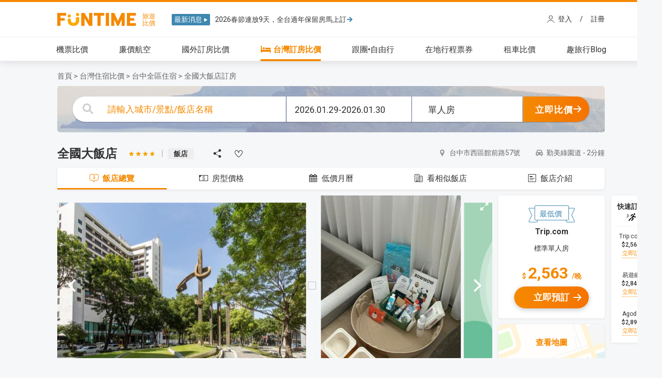

--- FILE ---
content_type: text/html; charset=UTF-8
request_url: https://www.funtime.com.tw/domhotel/dom_detail.php?city=TC&checkin=2024-06-05&checkout=2024-06-06&roomtype=SGL&hid=domhotel_1221811298781_110
body_size: 22277
content:
<!DOCTYPE html>
<html lang="zh-Hant-TW" prefix="og: https://ogp.me/ns#">
<head>
	<meta charset="utf-8">
	<meta name="viewport" content="width=device-width, initial-scale=1.0">
	<title>全國大飯店｜秒看當月最低價－FunTime訂房比價</title>
    <meta name="description" content="Funtime幫您比較「全國大飯店」Agoda、eztravel、Booking.com、Trip.com多個訂房網站價格，一次幫你比到最優惠，輕鬆訂到最低價！">
	<meta name="keywords" content="全國大飯店,台中飯店,台中住宿,台中訂房,台中民宿">	
	<meta property="og:locale" content="zh_TW"/>
	<meta property="og:type" content="website"/>
	<meta property="og:title" content="全國大飯店｜秒看當月最低價－FunTime訂房比價"/>
	<meta property="og:description" content="Funtime幫您比較「全國大飯店」Agoda、eztravel、Booking.com、Trip.com多個訂房網站價格，一次幫你比到最優惠，輕鬆訂到最低價！"/>
	<meta property="og:url" content="https://www.funtime.com.tw/domhotel/dom_detail.php?city=TC&checkin=2024-06-05&checkout=2024-06-06&roomtype=SGL&hid=domhotel_1221811298781_110"/>
	<meta property="og:site_name" content="FunTime旅遊比價網" />
	<meta property="og:image" content="https://www.funtime.com.tw/images/logo_s.png"/>
	<meta name="twitter:title" content="全國大飯店｜秒看當月最低價－FunTime訂房比價">
	<meta name="twitter:description" content="Funtime幫您比較「全國大飯店」Agoda、eztravel、Booking.com、Trip.com多個訂房網站價格，一次幫你比到最優惠，輕鬆訂到最低價！">
	<meta name="twitter:url" content="https://www.funtime.com.tw/domhotel/dom_detail.php?city=TC&checkin=2024-06-05&checkout=2024-06-06&roomtype=SGL&hid=domhotel_1221811298781_110">
	<meta http-equiv="Content-Security-Policy" content="upgrade-insecure-requests">
	<meta name="robots" content="noindex, follow">
<link rel="canonical" href="https://www.funtime.com.tw/domhotel/台中全國大飯店" />
	<script type="application/ld+json">
	{
		"@context": "https://schema.org",
		"@type": "Organization",
		"name": "FunTime旅遊比價",
		"url": "https://www.funtime.com.tw/",
		"logo": "https://www.funtime.com.tw/images/2021_funtime_logo_full.png",
		"sameAs": ["https://www.facebook.com/funtime.com.tw/", "https://www.instagram.com/funtime.travel/", "https://www.facebook.com/groups/funtaiwantravel/", "https://www.facebook.com/groups/FunTime.Cheap.Air.Tickets"]
	}
	</script>
	<script type="application/ld+json" id="breadcrumbScript">	{
			"@context": "https://schema.org",
			"@type": "BreadcrumbList",
			"itemListElement": [{
					"@type": "ListItem",
					"position": 1,
					"name": "首頁",
					"item": "https://www.funtime.com.tw/"
				},{
					"@type": "ListItem",
					"position": 2,
					"name": "台灣住宿比價",
					"item": "https://www.funtime.com.tw/domhotel/"
				},
				{
					"@type": "ListItem",
					"position": 3,
					"name": "台中全區住宿",
					"item": "https://www.funtime.com.tw/domhotel/taichung"
				},
				{
					"@type": "ListItem",
					"position": 4,
					"name": "全國大飯店訂房",
					"item": "https://www.funtime.com.tw/domhotel/台中全國大飯店"
				}]
		}
	</script>	<link rel="preconnect" href="https://fonts.googleapis.com">
	<link rel="preconnect" href="https://code.jquery.com">
	<link rel="preconnect" href="https://cdn.funtime.com.tw">
	<link rel="preconnect" href="https://www.googletagmanager.com">
	<!-- Bootstrap core CSS --><!-- Loading Bootstrap -->
    <link href="/css/bootstrap/bootstrap.min.css?" rel="stylesheet">
	<link rel="preload" href="https://cdn.funtime.com.tw/plugin/jquery-3.6.3_combind_migrate.min.js" as="script">
	<link rel="icon" type="image/png" href="https://www.funtime.com.tw/favicon.png" />
	<script src="https://cdn.funtime.com.tw/plugin/jquery-3.6.3_combind_migrate.min.js" ></script>				<link rel="preload" href="images/img_search_bg_c2.webp" as="image" fetchpriority="high">
			<link rel="preload" href="https://q-xx.bstatic.com/xdata/images/hotel/max500/235624024.jpg?k=6ca14246f9dc9c616df22f68ed1d40f534417d873c7d8a9c955e481a2d7260b1&o=" as="image" fetchpriority="high">
	<link rel="stylesheet"  href="https://cdn.funtime.com.tw/plugin/fancybox/jquery.fancybox.css" media="print" onload="this.onload=null;this.media='all'">
	<link href="https://fonts.googleapis.com/css2?family=Noto+Sans+TC:wght@400;500;700;900&family=Roboto:wght@400;500;700;900&display=swap" rel="preload" as="style" onload="this.onload=null;this.rel='stylesheet'" >
	<link rel="stylesheet" href="/css/header/style_v2.min.css?_1745895757" />
	
	<!-- menubar image -->
	<style>
		#menubar li a span {background: url('https://www.funtime.com.tw/images/header/menubar/index_menubar_domhotel_1000.gif?20151201') no-repeat left bottom;}
		nav#main {
			border-top-color:#f58900 !important;
		}
		.fh5co-nav ul li.active > a, .a, .fh5co-nav ul li a:hover {
			color: #f58900 !important;
		}
		.fh5co-nav ul li > a:after{
			background: #f58900 !important;
		}
	</style>
		<!-- 判斷使用者在哪個模組底下並顯示該模組menubar大圖 -->
	<script>
		$(document).ready(function () {
			$('.menubar_domhotel a').addClass('current');
			$('.menubar_domhotel').addClass('active');
			if($('.menubar_domhotel').length==1){
				$('.menubar_domhotel').parent().addClass('headert2');
			}
			if('domhotel'=='inthotel'){
				$('.menubar_domhotel').find('img').prop('src','/images/header_v3/icon_oh.svg?1');
			}
		});		
		/*customer_edm*/
		function customer_edm_Timeout(){
			console.log('customer_edm_Timeout default');
		}
			</script>
	<!-- 紀錄 click 點擊 -->
	<script defer type="text/javascript" src="/funtime_cola/javascript/click_log.inc.js?_1591863074"></script>

		<link rel="stylesheet" fetchpriority="low" media="print" onload="this.media='all'" href="/css/html-hint.min.css">	
	<script>
	dataLayer = [];
	</script>
	<!-- Google Tag Manager -->
	<script>(function(w,d,s,l,i){w[l]=w[l]||[];w[l].push({'gtm.start':
	new Date().getTime(),event:'gtm.js'});var f=d.getElementsByTagName(s)[0],
	j=d.createElement(s),dl=l!='dataLayer'?'&l='+l:'';j.async=true;j.src=
	'https://www.googletagmanager.com/gtm.js?id='+i+dl;f.parentNode.insertBefore(j,f);
	})(window,document,'script','dataLayer','GTM-W492P3V');</script>
	<!-- End Google Tag Manager -->
	<script type="text/javascript">
		var time_now = '2026-01-15 03:12:07';//新版也有用
		var user_ip = '3.15.240.131';;//新版也有用	
	</script>
	<!-- Global site tag (gtag.js) - Google Analytics 新版 -->
	<script async src="https://www.googletagmanager.com/gtag/js?id=G-3H248YM39C"></script>
	<script>
		window.dataLayer = window.dataLayer || [];
		function gtag(){dataLayer.push(arguments);}
		gtag('js', new Date());

		gtag('config', 'G-3H248YM39C');
	  	</script>
	
	
	<!-- Global Site Tag (gtag.js) - Google Analytics -->
	<script async src="https://www.googletagmanager.com/gtag/js?id=AW-1002649313"></script>
	<script>
		window.dataLayer = window.dataLayer || [];
		function gtag(){dataLayer.push(arguments);}
		gtag('js', new Date());

		gtag('config', 'AW-1002649313');
	</script>
	
	<meta name="facebook-domain-verification" content="1gyh8ojp5ijkd4pec7lcm2hmh4pi37" />

	<!-- google 廣告 -->
	<script async="async"
	src="https://www.google.com/adsense/search/ads.js"></script>
	<!-- other head elements from your page -->
	<script type="text/javascript" charset="utf-8">
	(function(g,o){g[o]=g[o]||function(){(g[o]['q']=g[o]['q']||[]).push(
	arguments)},g[o]['t']=1*new Date})(window,'_googCsa');
	</script>

</head>
<script>
	var customer_edm_url = '/domhotel/dom_detail.php';
	var customer_edm_search = 'city=TC&checkin=2024-06-05&checkout=2024-06-06&roomtype=SGL&hid=domhotel_1221811298781_110';
</script>

<script>var customer_edm_id = false;</script>
<script defer type="text/javascript" src="/funtime_cola/customer_edm.js?_1650938018"></script>
<body>
<!-- Google Tag Manager (noscript) -->
<noscript><iframe src="https://www.googletagmanager.com/ns.html?id=GTM-W492P3V"
height="0" width="0" style="display:none;visibility:hidden"></iframe></noscript>
<!-- End Google Tag Manager (noscript) -->
<script type="text/javascript" src="https://cdn.funtime.com.tw/plugin/fancybox/jquery.fancybox.js" ></script>

<link fetchpriority="low" media="print" onload="this.media='all'" href="/css/animate_v2.min.css" >
<script type="text/javascript" src="/js/header_v2.js?_1724984530"></script>
<!-- festival_array 日曆模組判斷假期顯示用 -->
<script type="text/javascript" src="/funtime_cola/pre_data/festival.js?_1756277022" ></script>

<!--<div id="header_line"></div>-->
<!--///////// header navigation /////////-->
	
		<nav class="fh5co-nav" role="navigation" id="main"  >
			<div class="container-wrap">
				<div class="top-menu">
					<div class="row row-no-gutter">
						<div class="col-md-12 col-offset-0 text-center row-no-gutter main_top">
							<div id="fh5co-logo" class="c_header"><!-- >=1200 header -->
								<a href="/" style=" padding: 0;    display: table;"><!-- logo -->
									<div class="ft_logo">
										<div class="logo_pic">
										</div>
									</div>
								</a>
															<div class="header_alert">
									<div class="header_box">最新消息<img src="/images/header_v3/icon_arrow_news_white.svg" alt="news_icon"></div>
									<div class="header_info_box">
																			<div class="header_info_wording">
											<a href="https://www.funtime.com.tw/campaign/lunar-new-year-hotel?ftfrom=headeralert" target="_blank">2026春節連放9天，全台過年保留房馬上訂											<div class="header_arrow"><img src="/images/header_v3/icon_arrow_small_go_blue.svg" alt="news_arrow"></div>
											</a>
										</div>
																			<div class="header_info_wording">
											<a href="https://www.funtime.com.tw/campaign/lunar-new-year-hotel?ftfrom=headeralert" target="_blank">2026春節連放9天，全台過年保留房馬上訂											<div class="header_arrow"><img src="/images/header_v3/icon_arrow_small_go_blue.svg" alt="news_arrow"></div>
											</a>
										</div>
									</div>
									
								</div>
																				<link rel="preload" as="style" onload="this.rel='stylesheet'" href='/members/css/style.css?_1597137179'  />
					<link rel="preload" as="style" onload="this.rel='stylesheet'" href='/members/css/packet.css?_1727321197'  />
				<div class="member_top">
						<script src="https://cdn.funtime.com.tw/plugin/jquery.cookie.js"></script >
						<script type="text/javascript" src="/members/js/member.js?_1679284679" defer fetchpriority="low"></script>
						<script type="text/javascript" src="/members/js/packet.js?_1727321181" defer fetchpriority="low"></script>
					
					<div class="member_button">
						
						<a id='login_fancybox' class="fancybox_member fancybox.iframe" href='/members/member_login.php' onclick="return  not_load('login_fancybox')"  style="  padding: 0;">
							<div class="member_login">登入</div>
						</a>
						<span style = " float: left; padding: 0px 16px; ">/</span>
						<a id='regester_fancybox' class="fancybox_member fancybox.iframe" href='/members/member_regester.php' onclick="return  not_load('regester_fancybox')" style="  padding: 0;">
							<div class="member_regester">註冊</div>
						</a>
					</div>
				</div>	
									</div>
								
						</div>
						<div class="col-md-12 col-md-offset-0 text-center menu-1 row-no-gutter">
							<ul>
								<li class="menubar_oveticket"><a href="/oveticket/"><img src="/images/header_v3/icon_ot.svg?" alt="menu_icon">機票比價</a></li>
								<li class="menubar_airline"><a href="/airline/"><img src="/images/header_v3/icon_lcc.svg" alt="menu_icon">廉價航空</a></li>
								<li class="menubar_ovehotel menubar_inthotel"><a href="/inthotel"><img src="/images/header_v3/icon_oh_before.svg?" alt="menu_icon">國外訂房比價</a></li>
								<li class="menubar_domhotel"><a href="/domhotel/"><img src="/images/header_v3/icon_dh.svg?" alt="menu_icon">台灣訂房比價</a></li>
							<!--	<li class="menubar_fit"><a href="/fit/">國外自由行</a></li>-->
								<li class="menubar_package"><a href="/package/"><img src="/images/header_v3/icon_grp.svg?" alt="menu_icon">跟團•自由行</a></li>
								<li class="menubar_localtour"><a href="/localtour/"><img src="/images/header_v3/icon_lt.svg" alt="menu_icon">在地行程票券</a></li>	
								<li class="menubar_rentalcars"><a href="/rentalcars/"><img src="/images/header_v3/icon_car.svg" alt="menu_icon">租車比價</a></li>
								<li class="menubar_blog"><a href="/blog/"><img src="/images/header_v3/icon_blog.svg" alt="menu_icon">趣旅行Blog</a></li>
							</ul>
						</div>
					</div>
				</div>
			</div>
		</nav> 
				<!--///////// header navigation /////////-->


<script src="https://cdn.funtime.com.tw/plugin/sweet-alert/sweet-alert.min.js" async onload="window.alert = sweetAlert;" fetchpriority="low"></script> 

<link rel="stylesheet"  fetchpriority="low" media="print" onload="this.media='all'" href="https://cdn.funtime.com.tw/plugin/sweet-alert/sweet-alert.css?2">
<script type="application/ld+json" id="schema_hotel">{"@context":"http:\/\/schema.org","@type":"Hotel","name":"\u5168\u570b\u5927\u98ef\u5e97","address":{"@type":"PostalAddress","streetAddress":"\u53f0\u4e2d\u5e02\u897f\u5340\u9928\u524d\u8def57\u865f"},"image":"https:\/\/q-xx.bstatic.com\/xdata\/images\/hotel\/max500\/235624024.jpg?k=6ca14246f9dc9c616df22f68ed1d40f534417d873c7d8a9c955e481a2d7260b1&o=","url":"\/domhotel\/\u53f0\u4e2d\u5168\u570b\u5927\u98ef\u5e97","hasmap":"\/domhotel\/detail_hotel_map.php?hid=domhotel_1221811298781_110&city=TP&checkin=2026-01-29&checkout=2026-01-30","starRating":{"@type":"Rating","ratingValue":4},"aggregateRating":{"@type":"AggregateRating","worstRating":0,"bestRating":10,"ratingValue":"8","reviewCount":"11802"},"priceRange":"2,563","amenityFeature":[{"@type":"LocationFeatureSpecification","name":"\u514d\u8cbbWIFI","value":"http:\/\/schema.org\/True"},{"@type":"LocationFeatureSpecification","name":"\u505c\u8eca\u5834","value":"http:\/\/schema.org\/True"},{"@type":"LocationFeatureSpecification","name":"\u5065\u8eab\u623f","value":"http:\/\/schema.org\/True"},{"@type":"LocationFeatureSpecification","name":"\u81ea\u52a9\u6d17\u8863\u6a5f","value":"http:\/\/schema.org\/True"},{"@type":"LocationFeatureSpecification","name":"\u96fb\u68af","value":"http:\/\/schema.org\/True"},{"@type":"LocationFeatureSpecification","name":"\u7981\u7159\u5ba2\u623f","value":"http:\/\/schema.org\/True"},{"@type":"LocationFeatureSpecification","name":"\u5546\u52d9\u4e2d\u5fc3","value":"http:\/\/schema.org\/True"},{"@type":"LocationFeatureSpecification","name":"\u514d\u8cbb\u76e5\u6d17\u7528\u54c1","value":"http:\/\/schema.org\/True"},{"@type":"LocationFeatureSpecification","name":"\u4fdd\u96aa\u7bb1","value":"http:\/\/schema.org\/True"},{"@type":"LocationFeatureSpecification","name":"\u5438\u7159\u5340","value":"http:\/\/schema.org\/True"},{"@type":"LocationFeatureSpecification","name":"\u5ba2\u623f\u670d\u52d9","value":"http:\/\/schema.org\/True"},{"@type":"LocationFeatureSpecification","name":"\u6a5f\u5834\u63a5\u9001","value":"http:\/\/schema.org\/True"},{"@type":"LocationFeatureSpecification","name":"\u884c\u674e\u5bc4\u5b58","value":"http:\/\/schema.org\/True"},{"@type":"LocationFeatureSpecification","name":"\u6bcf\u65e5\u5ba2\u623f\u6e05\u6f54\u670d\u52d9","value":"http:\/\/schema.org\/True"},{"@type":"LocationFeatureSpecification","name":"24\u5c0f\u6642\u63a5\u5f85\u6ac3\u6aaf","value":"http:\/\/schema.org\/True"}]}</script>
<script type="application/ld+json" id="schema_product">{"@context":"http:\/\/schema.org","@type":"Product","url":"\/domhotel\/\u53f0\u4e2d\u5168\u570b\u5927\u98ef\u5e97","name":"\u5168\u570b\u5927\u98ef\u5e97","image":"https:\/\/q-xx.bstatic.com\/xdata\/images\/hotel\/max500\/235624024.jpg?k=6ca14246f9dc9c616df22f68ed1d40f534417d873c7d8a9c955e481a2d7260b1&o=","description":"\u5168\u570b\u5927\u98ef\u5e97\u4f4d\u65bc\u53f0\u4e2d\u5e02\u4e2d\u5fc3\uff0c\u63d0\u4f9b\u6642\u5c1a\u8c6a\u83ef\u5ba2\u623f\uff0c\u4e26\u8a2d\u6709\u9ad8\u7d1a\u9910\u5ef3\u4ee5\u53ca\u6700\u91cd\u8981\u7684\u5bb4\u6703\u7a7a\u9593\u3002\u4f4f\u5bbf\u6bd7\u9130\u8349\u609f\u9053\u3001\u570b\u7acb\u81ea\u7136\u79d1\u5b78\u535a\u7269\u9928\u3001\u53f0\u4e2d\u690d\u7269\u5712\u3001\u5ee3\u4e09 SOGO \u767e\u8ca8\u3001\u52e4\u7f8e\u8aa0\u54c1\u7da0\u5712\u9053\u548c\u52e4\u7f8e\u8853\u9928\u3002\n\n\u9019\u5bb6\u98ef\u5e97\u8ddd\u96e2\u53f0\u4e2d\u8eca\u7ad9 15 \u5206\u9418\u8eca\u7a0b\uff0c\u8ddd\u96e2\u9ad8\u9435\u53f0\u4e2d\u7ad9 20 \u5206\u9418\u8eca\u7a0b\uff0c\u8ddd\u96e2\u53f0\u4e2d\u570b\u969b\u6a5f\u5834 35 \u5206\u9418\u8eca\u7a0b\uff0c\u96c6\u7da0\u610f\u512a\u96c5\u3001\u90fd\u6703\u4fbf\u5229\u6027\u548c\u4eba\u6587\u8cea\u611f\u65bc\u4e00\u8eab\uff0c\u70ba\u53f0\u4e2d\u7684\u98ef\u5e97\u4ee3\u8868\u3002\n\n\u6bcf\u9593\u5ba2\u623f\u5747\u88dd\u6f62\u5178\u96c5\uff0c\u63d0\u4f9b\u514d\u8cbb WiFi\uff0c\u914d\u5099\u7a7a\u8abf\u3001\u885b\u661f\u96fb\u8996\u3001\u8ff7\u4f60\u5427\u548c\u623f\u5167\u4fdd\u96aa\u7bb1\u3002\u79c1\u4eba\u885b\u6d74\u5099\u6709\u514d\u8cbb\u76e5\u6d17\u7528\u54c1\u3002\n\n\u70ba\u5e36\u4f86\u4fbf\u5229\u7684\u4f4f\u5bbf\u9ad4\u9a57\uff0c\u98ef\u5e97\u8a2d\u6709 24 \u5c0f\u6642\u63a5\u5f85\u6ac3\u53f0\uff0c\u63d0\u4f9b\u7576\u5730\u89c0\u5149\u8cc7\u8a0a\u548c\u79ae\u8cd3\u670d\u52d9\uff0c\u4e26\u53ef\u5b89\u6392\u6536\u8cbb\u6a5f\u5834\u63a5\u99c1\u670d\u52d9\u3002\u6c23\u6d3e\u7684\u7368\u7acb\u5bb4\u6703\u5834\u5730\u914d\u5099\u9ad8\u7d1a\u8996\u807d\u8a2d\u5099\uff0c\u9069\u5408\u8209\u8fa6\u5bb4\u6703\u3001\u6d3e\u5c0d\u548c\u5927\u578b\u6d3b\u52d5\u3002\n\n\u5168\u58fd CAF\u00c9 \u4f9b\u61c9\u81ea\u52a9\u5f0f\u65e9\u9910\u3002\u8cb4\u8cd3\u6a13\u4f9b\u61c9\u7cbe\u9078\u6b63\u5b97\u7cb5\u83dc\u548c\u4e0a\u6d77\u6599\u7406\uff0c\u53ef\u54c1\u5473\u6771\u65b9\u98df\u85dd\u7cbe\u9ad3\uff0c\u4e14\u9664\u4e00\u822c\u7528\u9910\u5340\u5916\uff0c\u9084\u8a2d\u6709\u5b89\u975c\u96b1\u5bc6\u7684\u79c1\u4eba\u5c08\u5c6c\u5305\u5ec2\u3002","aggregateRating":{"@type":"AggregateRating","worstRating":0,"bestRating":10,"ratingValue":"8","reviewCount":"11802"},"offers":{"@type":"AggregateOffer","priceCurrency":"TWD","lowPrice":"2563","highPrice":"3544","offerCount":5,"availability":"http:\/\/schema.org\/InStock","offers":{"@type":"Offer","priceSpecification":[{"@type":"UnitPriceSpecification","name":"\u6a19\u6e96\u55ae\u4eba\u623f","price":"2563","priceCurrency":"TWD","unitCode":"DAY","url":"https:\/\/tw.trip.com\/hotels\/redirect?hotelid=848347&city=3849&Allianceid=109070&sid=552872&roomid=1550602047&checkin=2026-01-29&checkout=2026-01-30&shoppingid=Funtime_9ceb21e413da4407b3cac44de6cc4c37&adult=1&language=TW&locale=zh_tw&curr=twd&stand=[base64]"},{"@type":"UnitPriceSpecification","name":"\u7cbe\u7dfb\u5927\u5e8a\u623f","price":"2764","priceCurrency":"TWD","unitCode":"DAY","url":"https:\/\/tw.trip.com\/hotels\/redirect?hotelid=848347&city=3849&Allianceid=109070&sid=552872&roomid=1627388730&checkin=2026-01-29&checkout=2026-01-30&shoppingid=Funtime_9ceb21e413da4407b3cac44de6cc4c37&adult=1&language=TW&locale=zh_tw&curr=twd&stand=[base64]"},{"@type":"UnitPriceSpecification","name":"\u6a19\u6e96\u55ae\u4eba\u623f(\u8fd1\u96fb\u68af)","price":"2848","priceCurrency":"TWD","unitCode":"DAY","url":"https:\/\/hotel.eztravel.com.tw\/list?HotelID=848347&CheckInDate=2026-01-29&CheckOutDate=2026-01-30&CityID=3849&RoomID=1445239165&Person=1&utm_source=funtime&utm_medium=affiliate&utm_campaign=htl&AllianceID=302&SID=1"},{"@type":"UnitPriceSpecification","name":"Standard Single Room(close to elevator)(Standard Single Room(close to elevator)) ","price":"2892","priceCurrency":"TWD","unitCode":"DAY","url":"https:\/\/www.agoda.com\/partnersmw\/partnersearch.aspx?hid=246346&checkin=2026-01-29&los=1&checkout=2026-01-30&adults=1&rooms=1&siteid=1415054&b=Y"},{"@type":"UnitPriceSpecification","name":"\u6a19\u6e96\u55ae\u4eba\u623f","price":"3544","priceCurrency":"TWD","unitCode":"DAY","url":"https:\/\/www.booking.com\/hotel\/tw\/national-hotel.html?aid=337961&checkin=2026-01-29&checkout=2026-01-30&no_rooms=1&group_adults=1&selected_currency=TWD&lang=zh-tw&show_room=100189905_333261895_0_1_0_676440"}]}}}</script>
<script>
	var user_ip = '3.15.240.131';
	var get_city = 'TC';
	var get_district = '';
	var get_viewspot = '';
	var get_hid = 'domhotel_1221811298781_110';
	var get_h_name = "全國大飯店";
	var get_fair = '';
	var get_checkin = '2026-01-29';
	var get_checkout = '2026-01-30';
	var get_breakfast = '';
	var get_refund = '';
	var get_sk = '';
	var get_roomtype = 'SGL';

	var get_price_array = new Array();
	get_price_array.push('none');
	var get_star_array = new Array();
	get_star_array.push('none');	
	var get_facility_array = new Array();
	get_facility_array.push('none');	
	var get_hoteltype_array = new Array();
	get_hoteltype_array.push('none');	
	var get_source_array = new Array();
	get_source_array.push('none');	
	var get_viewpoint_array = new Array();
	get_viewpoint_array.push('none');	var get_chg_date = '';
	$('#fancybox').prop('href', $('#fancybox').prop('href') + '?city=' + encodeURI('TC') + '&page=dom_detail.php');
</script>
<!-- 需載入 -->

<!-- daterangepicker ST -->
<script type="text/javascript" src="https://cdn.funtime.com.tw/plugin/moment.min.js"></script>

<link rel="stylesheet" type="text/css" href="/css/daterangepicker.css?_1747119464" />
<script type="text/javascript" src="/js/daterangepicker.js?_1739931407"></script>
<script type="text/javascript" src="/js/def_daterangepicker.js?_1711086862"></script>
<!-- daterangepicker ED -->
<!-- autocomplete ST -->
<link href="https://cdn.funtime.com.tw/plugin/jquery-ui/jquery-ui-1.10.4.min.css"  rel="stylesheet" fetchpriority="low" media="print" onload="this.media='all'"/>
<link href="https://cdn.funtime.com.tw/plugin/jquery-ui/jquery-ui-1.8.11.custom.css"  rel="stylesheet" fetchpriority="low" media="print" onload="this.media='all'">
<script type="text/javascript" src="https://cdn.funtime.com.tw/plugin/jquery-ui/jquery-ui-autocomplete-1.41.1.min.js" ></script>
<!-- autocomplete ED -->
<!-- 搜尋框資料庫 ST 2020.04.10 新增 -->
<script type="text/javascript" src="/funtime_cola/pre_data/dom_search_data.js?_1767774903"></script>
<script type="text/javascript" src="js/dom_mapping_dhv4.js?_1711087262"></script>
<!-- 搜尋框資料庫 ED -->
<!-- 短網址 ST -->
<script src="/js/dist/clipboard.min.js"></script>
<script type="text/javascript" src="/js/shorten_url.js?_1758116176"></script>
<link href="/css/shorten_url.css?_1623038287" rel="stylesheet" type="text/css" />
<!-- 短網址 ED -->
<!-- 幻燈片 Flickity ST -->
<script type="text/javascript" src="js/flickity.pkgd.js?_1585185030"></script>
<script type="text/javascript" src="js/fullscreen.js?_1590990290"></script>
<link href="css/flickity.css?_1590722631" rel="stylesheet" type="text/css" />
<link href="css/fullscreen.css?_1596798434" rel="stylesheet" type="text/css" />
<!-- 幻燈片 Flickity ED -->
<!-- image lazy load -->
<script src="https://cdnjs.cloudflare.com/ajax/libs/blazy/1.8.2/blazy.min.js"></script>
<!-- 自定義css -->
<link href="css/detail.css?_1741945235" rel="stylesheet" type="text/css" />
<!-- 自定義js -->
<script type="text/javascript" src="js/detail.js?_1755177625"></script>

<div id='customer_edm' style="display:none;" 
	data-region='' 
	data-country='' 
	data-to_city='TC' 
	data-other_1='domhotel_1221811298781_110' 
	data-start_date='2026-01-29' 
	data-backdate='2026-01-30'
></div>

<div id="all_content">
	<!-- 麵包屑 ST -->
			<div class="dom-bread-container-top dom-bread">
			<ul>
				<li class="dom-bread-li">
					<a class="dom-bread-a" href="/">
						<span>首頁</span>
					</a>
				</li>
				<li class="dom-bread-li">
					<a class="dom-bread-a" href="/domhotel/">
						<span>台灣住宿比價</span>
					</a>
				</li>				<li class="dom-bread-li">
					<a class="dom-bread-a city" href="/domhotel/taichung">
						<span class="recommend_city_name">台中全區住宿</span>
					</a>
				</li>
				<li class="dom-bread-li">
					<a class="dom-bread-a city" href="/domhotel/台中全國大飯店">
						<h1><span class="recommend_city_name">全國大飯店訂房</span></h1>
					</a>
				</li>
			</ul>
		</div>	<!-- 麵包屑 ED -->
	
	<!-- 搜尋框 ST -->
	<div id="search_banner_wrapper" class='c1'>
		<div id="search_body_box">
			<div class='basic_search'>
				<div id="btn_AC" class="basic_search_AC" data-city="city" data-district="district" data-viewspot="viewspot" data-sort_h="sort_h" data-area="" data-temp="">

					<span class="AC_img">
						<img src="images/icon_search_c.svg" />
					</span>

					<!-- 輸入值 -->
					<input id="h_name_use" name="h_name_use" type="text" class="search_text search_name fuzzy-search" value="" placeholder="請輸入城市/景點/飯店名稱" autocomplete="on">
					<div class="h_name_use ui-autocomplete-box"></div>

				</div>

				<div class="basic_search_date">
					<span id="btn_date"></span>
				</div>

				<div class="basic_search_room">
					<span></span>
					<div class="room_select" style='display: none;'>
						<ul>
							<li data-value="none" class="roomtype_array" id="none">不限</li>
							<li data-value="SGL" class="roomtype_array" id="SGL">單人房</li>
							<li data-value="DBL" class="roomtype_array" id="DBL">雙人房</li>
							<li data-value="TRP" class="roomtype_array" id="TRP">三人房</li>
							<li data-value="FOUR" class="roomtype_array" id="FOUR">四人房</li>
							<li data-value="QUD" class="roomtype_array" id="QUD">四人房以上</li>
						</ul>
					</div>
				</div>
				<div id="search_btn" class="basic_search_btn color_bg">
					<span class="search">
						立即比價
						<img src="images/icon_arrow_medium_go_white.svg" />
					</span>
				</div>
			</div>

			<div style="display:none;">
				<input id="city" name="city" type="text" value="" placeholder="">
				<input id="district" name="district" type="text" value="" placeholder="">
				<input id="viewspot" name="viewspot" type="text" value="" placeholder="">
				<input type="text" name="checkin" id="checkin" value="" placeholder="請選擇入住日" />
				<input type="text" name="checkout" id="checkout" value="" placeholder="請選擇退房日" />
				<input id='roomtype' class='roomtype' name='roomtype' value='DBL'>
				<input id="sort_h" name="sort_h" type="text" value="" placeholder="">
			</div>

		</div>
	</div>
	<!-- 搜尋框 ED -->

	<!-- 主內容 ST -->
	<div id="main_content">
		<!-- 飯店總覽 ST -->
		<div id="hotel_box">
			<div class='hotel_title_box'>
				<!-- 旅館名稱 -->
				<div class="hotel_name">全國大飯店</div>
				
				<!-- 星等 -->
							<div class="star_box">				<img src="images/star_1.svg" />				<img src="images/star_1.svg" />				<img src="images/star_1.svg" />				<img src="images/star_1.svg" />			</div>				
				<!-- 分隔線 -->
				<div class="dividing_line"></div>
				
				<!-- 旅館類型 -->
				<div class="hotel_type">飯店</div>
					
				<!-- 分享按鈕 -->
				<div class="shorten_url" data-url="https://www.funtime.com.tw/domhotel/dom_detail.php?checkin=2026-01-29&checkout=2026-01-30&roomtype=SGL&hid=domhotel_1221811298781_110" data-position="" data-module="domhotel" data-gtm_cat="內房商品頁" data-share_text=""></div>
					
				<!-- 加旅遊清單 -->
								<div class="open_pocket_bag_box">
					<div class="packet_btn packet_css" data-id="1722383257640_4_P2A" data-module='domhotel' data-date_st="2026-01-29" data-date_ed="2026-01-30" data-had='0' data-url="" data-action="domhotel@bfun_domhotel_1221811298781_110"></div>
				</div>
								
				<!-- 地理資訊 -->
				<div class="hotel_geographic_info">
					<div class="hotel_address">
						<img src="images/icon_location_c.svg" />
						<span>台中市西區館前路57號</span>
										<img src="images/icon_distance_c.svg" />
				<span>勤美綠園道</span>
				<span>- 2分鐘</span>					</div>
				</div>
			</div>
			
						
			<!-- 導覽列 ST -->
			<div class="hotel_menu_bar_box">
				<div class="hotel_menu_bar_content">
					<div class="hotel_menu_bar_table">
						<div class="hotel_menu_bar_row">
							<div class="hotel_menu_bar_col selected" data-anchor="all_content">
								<span>飯店總覽</span>
							</div>
							<div class="hotel_menu_bar_col" data-anchor="goods_box">
								<span>房型價格</span>
							</div>
							<div class="hotel_menu_bar_col" data-anchor="cheap_price_calendar">
								<span>低價月曆</span>
							</div>
							<div class="hotel_menu_bar_col" data-anchor="recommend_box">
								<span>看相似飯店</span>
							</div>
							<div class="hotel_menu_bar_col" data-anchor="hotel_details_box">
								<span>飯店介紹</span>
							</div>
						</div>
					</div>
				</div>
			</div>
			<!-- 導覽列 ED -->
			
			<div class="hotel_bottom_box">
				<div id="hotel_left">
					<!-- 幻燈片效果 ST -->
					<div class="carousel carousel-main">
												<img class="carousel-image hotel-photo-big" data-id="29669461" src="https://q-xx.bstatic.com/xdata/images/hotel/max500/235624024.jpg?k=6ca14246f9dc9c616df22f68ed1d40f534417d873c7d8a9c955e481a2d7260b1&o=" content="https://q-xx.bstatic.com/xdata/images/hotel/max500/235624024.jpg?k=6ca14246f9dc9c616df22f68ed1d40f534417d873c7d8a9c955e481a2d7260b1&o=" />
												<img class="carousel-image hotel-photo-big" data-id="29669462" src="https://q-xx.bstatic.com/xdata/images/hotel/max500/787586116.jpg?k=e80c2231d38dd2ebc246b8b912425e9c879aaa1d9e6fb837eb1416651ae88a8a&o=" content="https://q-xx.bstatic.com/xdata/images/hotel/max500/787586116.jpg?k=e80c2231d38dd2ebc246b8b912425e9c879aaa1d9e6fb837eb1416651ae88a8a&o=" />
												<img class="carousel-image hotel-photo-big" data-id="29669463" src="https://q-xx.bstatic.com/xdata/images/hotel/max500/708671740.jpg?k=1b637722c3ff7fe9b5cf3cc1383118f7f4773c4f49fde1ef62b0f194286ca538&o=" content="https://q-xx.bstatic.com/xdata/images/hotel/max500/708671740.jpg?k=1b637722c3ff7fe9b5cf3cc1383118f7f4773c4f49fde1ef62b0f194286ca538&o=" />
												<img class="carousel-image hotel-photo-big" data-id="29669464" src="https://q-xx.bstatic.com/xdata/images/hotel/max500/639809719.jpg?k=c9775bf0428bb2bab23bc5b4f7490f2c12adf22ddacfaaa3921ed4ee7f0691c2&o=" content="https://q-xx.bstatic.com/xdata/images/hotel/max500/639809719.jpg?k=c9775bf0428bb2bab23bc5b4f7490f2c12adf22ddacfaaa3921ed4ee7f0691c2&o=" />
												<img class="carousel-image hotel-photo-big" data-id="29669465" src="https://q-xx.bstatic.com/xdata/images/hotel/max500/745172013.jpg?k=840e8c8c02dae9f70f8d2fd0a8d381a6158d754c0b440490a8f7649d784f95a9&o=" content="https://q-xx.bstatic.com/xdata/images/hotel/max500/745172013.jpg?k=840e8c8c02dae9f70f8d2fd0a8d381a6158d754c0b440490a8f7649d784f95a9&o=" />
												<img class="carousel-image hotel-photo-big" data-id="29669466" src="https://q-xx.bstatic.com/xdata/images/hotel/max500/745172027.jpg?k=d5807fc147c9487e5a7187c0f516605a5159c8cbd6dbed84414a227ade5dbfa1&o=" content="https://q-xx.bstatic.com/xdata/images/hotel/max500/745172027.jpg?k=d5807fc147c9487e5a7187c0f516605a5159c8cbd6dbed84414a227ade5dbfa1&o=" />
												<img class="carousel-image hotel-photo-big" data-id="29669467" src="https://q-xx.bstatic.com/xdata/images/hotel/max500/745172041.jpg?k=02cf953b53ce46dcc5e3645bc8a06b9a1a9c7cfca9dc69675847c12297268baa&o=" content="https://q-xx.bstatic.com/xdata/images/hotel/max500/745172041.jpg?k=02cf953b53ce46dcc5e3645bc8a06b9a1a9c7cfca9dc69675847c12297268baa&o=" />
												<img class="carousel-image hotel-photo-big" data-id="29669468" src="https://q-xx.bstatic.com/xdata/images/hotel/max500/745171847.jpg?k=3d5c0d39d648de71cf66f490277867bb7b30379fc9eecf561488bddebce49293&o=" content="https://q-xx.bstatic.com/xdata/images/hotel/max500/745171847.jpg?k=3d5c0d39d648de71cf66f490277867bb7b30379fc9eecf561488bddebce49293&o=" />
												<img class="carousel-image hotel-photo-big" data-id="29669469" src="https://q-xx.bstatic.com/xdata/images/hotel/max500/475468816.jpg?k=837e5729188ef9060bab01d49412ad5815b9f8889e46e9bc1f7936bc0a927509&o=" content="https://q-xx.bstatic.com/xdata/images/hotel/max500/475468816.jpg?k=837e5729188ef9060bab01d49412ad5815b9f8889e46e9bc1f7936bc0a927509&o=" />
												<img class="carousel-image hotel-photo-big" data-id="29669470" src="https://q-xx.bstatic.com/xdata/images/hotel/max500/475468813.jpg?k=5bc486bbf2e3bc13b6c990c8eb4dca901d1a2cf7f91719df950a0c763e9e2ff8&o=" content="https://q-xx.bstatic.com/xdata/images/hotel/max500/475468813.jpg?k=5bc486bbf2e3bc13b6c990c8eb4dca901d1a2cf7f91719df950a0c763e9e2ff8&o=" />
											</div>
					<div class="carousel carousel-nav">
												<img class="carousel-image-small hotel-photo-small" data-id="29669461" src="https://q-xx.bstatic.com/xdata/images/hotel/max500/235624024.jpg?k=6ca14246f9dc9c616df22f68ed1d40f534417d873c7d8a9c955e481a2d7260b1&o=" />
												<img class="carousel-image-small hotel-photo-small" data-id="29669462" src="https://q-xx.bstatic.com/xdata/images/hotel/max500/787586116.jpg?k=e80c2231d38dd2ebc246b8b912425e9c879aaa1d9e6fb837eb1416651ae88a8a&o=" />
												<img class="carousel-image-small hotel-photo-small" data-id="29669463" src="https://q-xx.bstatic.com/xdata/images/hotel/max500/708671740.jpg?k=1b637722c3ff7fe9b5cf3cc1383118f7f4773c4f49fde1ef62b0f194286ca538&o=" />
												<img class="carousel-image-small hotel-photo-small" data-id="29669464" src="https://q-xx.bstatic.com/xdata/images/hotel/max500/639809719.jpg?k=c9775bf0428bb2bab23bc5b4f7490f2c12adf22ddacfaaa3921ed4ee7f0691c2&o=" />
												<img class="carousel-image-small hotel-photo-small" data-id="29669465" src="https://q-xx.bstatic.com/xdata/images/hotel/max500/745172013.jpg?k=840e8c8c02dae9f70f8d2fd0a8d381a6158d754c0b440490a8f7649d784f95a9&o=" />
												<img class="carousel-image-small hotel-photo-small" data-id="29669466" src="https://q-xx.bstatic.com/xdata/images/hotel/max500/745172027.jpg?k=d5807fc147c9487e5a7187c0f516605a5159c8cbd6dbed84414a227ade5dbfa1&o=" />
												<img class="carousel-image-small hotel-photo-small" data-id="29669467" src="https://q-xx.bstatic.com/xdata/images/hotel/max500/745172041.jpg?k=02cf953b53ce46dcc5e3645bc8a06b9a1a9c7cfca9dc69675847c12297268baa&o=" />
												<img class="carousel-image-small hotel-photo-small" data-id="29669468" src="https://q-xx.bstatic.com/xdata/images/hotel/max500/745171847.jpg?k=3d5c0d39d648de71cf66f490277867bb7b30379fc9eecf561488bddebce49293&o=" />
												<img class="carousel-image-small hotel-photo-small" data-id="29669469" src="https://q-xx.bstatic.com/xdata/images/hotel/max500/475468816.jpg?k=837e5729188ef9060bab01d49412ad5815b9f8889e46e9bc1f7936bc0a927509&o=" />
												<img class="carousel-image-small hotel-photo-small" data-id="29669470" src="https://q-xx.bstatic.com/xdata/images/hotel/max500/475468813.jpg?k=5bc486bbf2e3bc13b6c990c8eb4dca901d1a2cf7f91719df950a0c763e9e2ff8&o=" />
											</div>
					<!-- 幻燈片效果 ED -->
				</div>

				<div id="hotel_right">
					<div id="right_box">
						<!-- 最低價商品 -->
								<div class="cheapest_product">
			<div class="ribbon">
				<div class="ribbon_content">最低價</div>
			</div>			<div class="cheapest_product_source">Trip.com</div>
			<div class="cheapest_product_type" title="標準單人房">
				<div class="cheapest_product_type_content">
					標準單人房
				</div>
				
			</div>			<div class="cheapest_product_price">
				2,563
				<span>/晚</span>
			</div>			<a class="analytics_click " href="https://tw.trip.com/hotels/redirect?hotelid=848347&city=3849&Allianceid=109070&sid=552872&roomid=1550602047&checkin=2026-01-29&checkout=2026-01-30&shoppingid=Funtime_9ceb21e413da4407b3cac44de6cc4c37&adult=1&language=TW&locale=zh_tw&curr=twd&stand=[base64]" data-source="Trip.com" data-title="標準單人房" data-date="2026-01-29" data-h_name="全國大飯店" data-uacode="" data-total_price="2563" data-r_id="1722383257640_4_P2A" data-h_id="domhotel_1221811298781_110" data-source_en="CTRI3" data-target="https://tw.trip.com/hotels/redirect?hotelid=848347&city=3849&Allianceid=109070&sid=552872&roomid=1550602047&checkin=2026-01-29&checkout=2026-01-30&shoppingid=Funtime_9ceb21e413da4407b3cac44de6cc4c37&adult=1&language=TW&locale=zh_tw&curr=twd&stand=[base64]" data-city="TC" data-type_id="SGL" data-action="detail@order_buy_now" target="_blank" rel="noopener nofollow" onclick="dataLayer.push({ 'category': '內房商品頁', 'area': '飯店商品_站外', 'action_name': '立即預定_最低價_Trip.com', 'event': 'events_action' });">
				<div class="buy_now">
					立即預訂
					<img src="images/icon_arrow_medium_go_white.svg" />
				</div>
			</a>
		</div>						
						<!-- 地圖 -->
						<div class="to_map">
							<a class="fancybox_map fancybox.iframe " href="detail_hotel_map.php?cm=c&city=TC&checkin=2024-06-05&checkout=2024-06-06&roomtype=SGL&hid=domhotel_1221811298781_110" onclick="dataLayer.push({ 'category': '內房商品頁', 'area': '地圖找房', 'action_name': '地圖找房_開啟', 'event': 'events_action' });">
								查看地圖
							</a>
						</div>
						
						<!-- 評論 -->
								<div class="comment">			<div class="comment_content">
				<div class="comment_score">
					<span>8.0</span>
				</div>
				<div class="comment_qty">
					共有
					<span>11,802</span>
					則評論
				</div>
			</div>			<a href="https://www.booking.com/hotel/tw/national-hotel.html?aid=337961" class="to_all_comment" target="_blank" rel="noopener nofollow" onclick="dataLayer.push({ 'category': '內房商品頁', 'area': '所有評論', 'action_name': '所有評論', 'event': 'events_action' });">
				所有評論
				<img src="images/icon_arrow_small_right_black.svg" />
			</a>		</div>					</div>
					
					<!-- 快速訂購 -->
							<div class="hotel_fast_buy_box">
			<div class="hotel_fast_buy_title">
				<span>快速訂購</span>
				<img src="images/running.svg" />
			</div>
						
			<div class="hotel_fast_buy_content_box">				<div class="hotel_fast_buy_content">
					<a class="analytics_click" href="https://tw.trip.com/hotels/redirect?hotelid=848347&city=3849&Allianceid=109070&sid=552872&roomid=1550602047&checkin=2026-01-29&checkout=2026-01-30&shoppingid=Funtime_9ceb21e413da4407b3cac44de6cc4c37&adult=1&language=TW&locale=zh_tw&curr=twd&stand=[base64]" data-source="Trip.com" data-title="標準單人房" data-date="2026-01-29" data-h_name="全國大飯店" data-uacode="" data-total_price="2563" data-r_id="1722383257640_4_P2A" data-h_id="domhotel_1221811298781_110" data-source_en="CTRI3" data-target="https://tw.trip.com/hotels/redirect?hotelid=848347&city=3849&Allianceid=109070&sid=552872&roomid=1550602047&checkin=2026-01-29&checkout=2026-01-30&shoppingid=Funtime_9ceb21e413da4407b3cac44de6cc4c37&adult=1&language=TW&locale=zh_tw&curr=twd&stand=[base64]" data-city="TC" data-type_id="SGL" data-action="detail@order_fast_buy" target="_blank" rel="noopener nofollow" onclick="dataLayer.push({ 'category': '內房商品頁', 'area': '飯店商品_站外', 'action_name': '快速訂購_Trip.com', 'event': 'events_action' });">
						<div class="fast_buy_h_name">Trip.com</div>
						<div class="fast_buy_h_price">$2,563</div>
						<div class="fast_buy_h_text">
							<div class="fast_buy_final_btn">立即訂</div>
						</div>			
					</a>	
				</div>				<div class="hotel_fast_buy_content">
					<a class="analytics_click" href="https://hotel.eztravel.com.tw/list?HotelID=848347&CheckInDate=2026-01-29&CheckOutDate=2026-01-30&CityID=3849&RoomID=1445239165&Person=1&utm_source=funtime&utm_medium=affiliate&utm_campaign=htl&AllianceID=302&SID=1" data-source="易遊網" data-title="標準單人房(近電梯)" data-date="2026-01-29" data-h_name="全國大飯店" data-uacode="" data-total_price="2848" data-r_id="1761747385350_P2B" data-h_id="domhotel_1221811298781_110" data-source_en="EZT3" data-target="https://hotel.eztravel.com.tw/list?HotelID=848347&CheckInDate=2026-01-29&CheckOutDate=2026-01-30&CityID=3849&RoomID=1445239165&Person=1&utm_source=funtime&utm_medium=affiliate&utm_campaign=htl&AllianceID=302&SID=1" data-city="TC" data-type_id="SGL" data-action="detail@order_fast_buy" target="_blank" rel="noopener nofollow" onclick="dataLayer.push({ 'category': '內房商品頁', 'area': '飯店商品_站外', 'action_name': '快速訂購_易遊網', 'event': 'events_action' });">
						<div class="fast_buy_h_name">易遊網</div>
						<div class="fast_buy_h_price">$2,848</div>
						<div class="fast_buy_h_text">
							<div class="fast_buy_final_btn">立即訂</div>
						</div>			
					</a>	
				</div>				<div class="hotel_fast_buy_content">
					<a class="analytics_click" href="https://www.agoda.com/partnersmw/partnersearch.aspx?hid=246346&checkin=2026-01-29&los=1&checkout=2026-01-30&adults=1&rooms=1&siteid=1415054&b=Y" data-source="Agoda" data-title="Standard Single Room(close to elevator)(Standard Single Room(close to elevator)) " data-date="2026-01-29" data-h_name="全國大飯店" data-uacode="" data-total_price="2892" data-r_id="1767674302490_2_P2A" data-h_id="domhotel_1221811298781_110" data-source_en="AGODA3" data-target="https://www.agoda.com/partnersmw/partnersearch.aspx?hid=246346&checkin=2026-01-29&los=1&checkout=2026-01-30&adults=1&rooms=1&siteid=1415054&b=Y" data-city="TC" data-type_id="SGL" data-action="detail@order_fast_buy" target="_blank" rel="noopener nofollow" onclick="dataLayer.push({ 'category': '內房商品頁', 'area': '飯店商品_站外', 'action_name': '快速訂購_Agoda', 'event': 'events_action' });">
						<div class="fast_buy_h_name">Agoda</div>
						<div class="fast_buy_h_price">$2,892</div>
						<div class="fast_buy_h_text">
							<div class="fast_buy_final_btn">立即訂</div>
						</div>			
					</a>	
				</div>			</div>
		</div>				</div>
			</div>
		</div>
		<!-- 飯店總覽 ED -->
		
		<!-- 房型價格 ST -->
				<div id="goods_box">
			<div class="goods_content">
				<div class="goods_table" id="goods_table">
					<div class="goods_row goods_header_row">
						<div class="goods_cell goods_source">商家</div>
						<div class="goods_cell goods_type_id">房型</div>
						<div class="goods_cell goods_type">內容</div>
						<div class="goods_cell goods_refund">免費取消</div>
						<div class="goods_cell goods_breakfast">早餐</div>
						<div class="goods_cell goods_price">每晚均價</div>
						<div class="goods_cell goods_desc">說明</div>
						<div class="goods_cell goods_buy">訂購去</div>
					</div>					<div class="goods_row main_row main_1722383257640_4_P2A" data-r_id="1722383257640_4_P2A">
						<!-- 商家 -->
						<div class="goods_cell goods_source">
							<a  class="analytics_click goods_a " href="https://tw.trip.com/hotels/redirect?hotelid=848347&city=3849&Allianceid=109070&sid=552872&roomid=1550602047&checkin=2026-01-29&checkout=2026-01-30&shoppingid=Funtime_9ceb21e413da4407b3cac44de6cc4c37&adult=1&language=TW&locale=zh_tw&curr=twd&stand=[base64]" data-source="Trip.com" data-title="標準單人房" data-date="2026-01-29" data-h_name="全國大飯店" data-uacode="" data-total_price="2563" data-r_id="1722383257640_4_P2A" data-h_id="domhotel_1221811298781_110" data-source_en="CTRI3" data-target="https://tw.trip.com/hotels/redirect?hotelid=848347&city=3849&Allianceid=109070&sid=552872&roomid=1550602047&checkin=2026-01-29&checkout=2026-01-30&shoppingid=Funtime_9ceb21e413da4407b3cac44de6cc4c37&adult=1&language=TW&locale=zh_tw&curr=twd&stand=[base64]" data-city="TC" data-type_id="SGL" data-action="detail@order_other" target="_blank" rel="noopener nofollow" onclick="dataLayer.push({ 'category': '內房商品頁', 'area': '飯店商品_站外', 'action_name': '商家名_Trip.com', 'event': 'events_action' });">
								<img temprop="logo" src="images/Trip.com.png">
							</a>
						</div>

						<!-- 房型 -->
						<div class="goods_cell goods_typeid">
							<a class="analytics_click goods_a " href="https://tw.trip.com/hotels/redirect?hotelid=848347&city=3849&Allianceid=109070&sid=552872&roomid=1550602047&checkin=2026-01-29&checkout=2026-01-30&shoppingid=Funtime_9ceb21e413da4407b3cac44de6cc4c37&adult=1&language=TW&locale=zh_tw&curr=twd&stand=[base64]" data-source="Trip.com" data-title="標準單人房" data-date="2026-01-29" data-h_name="全國大飯店" data-uacode="" data-total_price="2563" data-r_id="1722383257640_4_P2A" data-h_id="domhotel_1221811298781_110" data-source_en="CTRI3" data-target="https://tw.trip.com/hotels/redirect?hotelid=848347&city=3849&Allianceid=109070&sid=552872&roomid=1550602047&checkin=2026-01-29&checkout=2026-01-30&shoppingid=Funtime_9ceb21e413da4407b3cac44de6cc4c37&adult=1&language=TW&locale=zh_tw&curr=twd&stand=[base64]" data-city="TC" data-type_id="SGL" data-action="detail@order_other" target="_blank" rel="noopener nofollow" onclick="dataLayer.push({ 'category': '內房商品頁', 'area': '飯店商品_站外', 'action_name': '房型_Trip.com', 'event': 'events_action' });">
								<img src="images/SGL.svg" alt="SGL">
							</a>
						</div>

						<!-- 內容 -->
						<div class="goods_cell goods_type" title="標準單人房">
							<a class="analytics_click goods_a " href="https://tw.trip.com/hotels/redirect?hotelid=848347&city=3849&Allianceid=109070&sid=552872&roomid=1550602047&checkin=2026-01-29&checkout=2026-01-30&shoppingid=Funtime_9ceb21e413da4407b3cac44de6cc4c37&adult=1&language=TW&locale=zh_tw&curr=twd&stand=[base64]" data-source="Trip.com" data-title="標準單人房" data-date="2026-01-29" data-h_name="全國大飯店" data-uacode="" data-total_price="2563" data-r_id="1722383257640_4_P2A" data-h_id="domhotel_1221811298781_110" data-source_en="CTRI3" data-target="https://tw.trip.com/hotels/redirect?hotelid=848347&city=3849&Allianceid=109070&sid=552872&roomid=1550602047&checkin=2026-01-29&checkout=2026-01-30&shoppingid=Funtime_9ceb21e413da4407b3cac44de6cc4c37&adult=1&language=TW&locale=zh_tw&curr=twd&stand=[base64]" data-city="TC" data-type_id="SGL" data-action="detail@order_type" target="_blank" rel="noopener nofollow" onclick="dataLayer.push({ 'category': '內房商品頁', 'area': '飯店商品_站外', 'action_name': '內容_Trip.com', 'event': 'events_action' });">
								<span>標準單人房</span>
							</a>
						</div>

						<!-- 免費取消 -->
						<div class="goods_cell goods_refund">
							<a class="analytics_click goods_a " href="https://tw.trip.com/hotels/redirect?hotelid=848347&city=3849&Allianceid=109070&sid=552872&roomid=1550602047&checkin=2026-01-29&checkout=2026-01-30&shoppingid=Funtime_9ceb21e413da4407b3cac44de6cc4c37&adult=1&language=TW&locale=zh_tw&curr=twd&stand=[base64]" data-source="Trip.com" data-title="標準單人房" data-date="2026-01-29" data-h_name="全國大飯店" data-uacode="" data-total_price="2563" data-r_id="1722383257640_4_P2A" data-h_id="domhotel_1221811298781_110" data-source_en="CTRI3" data-target="https://tw.trip.com/hotels/redirect?hotelid=848347&city=3849&Allianceid=109070&sid=552872&roomid=1550602047&checkin=2026-01-29&checkout=2026-01-30&shoppingid=Funtime_9ceb21e413da4407b3cac44de6cc4c37&adult=1&language=TW&locale=zh_tw&curr=twd&stand=[base64]" data-city="TC" data-type_id="SGL" data-action="detail@order_other" target="_blank" rel="noopener nofollow" onclick="dataLayer.push({ 'category': '內房商品頁', 'area': '飯店商品_站外', 'action_name': '免費取消_Trip.com', 'event': 'events_action' });">
								<span class="valid">免費取消</span>
							</a>
						</div>

						<!-- 早餐 -->
						<div class="goods_cell goods_breakfast">
							<a class="analytics_click goods_a " href="https://tw.trip.com/hotels/redirect?hotelid=848347&city=3849&Allianceid=109070&sid=552872&roomid=1550602047&checkin=2026-01-29&checkout=2026-01-30&shoppingid=Funtime_9ceb21e413da4407b3cac44de6cc4c37&adult=1&language=TW&locale=zh_tw&curr=twd&stand=[base64]" data-source="Trip.com" data-title="標準單人房" data-date="2026-01-29" data-h_name="全國大飯店" data-uacode="" data-total_price="2563" data-r_id="1722383257640_4_P2A" data-h_id="domhotel_1221811298781_110" data-source_en="CTRI3" data-target="https://tw.trip.com/hotels/redirect?hotelid=848347&city=3849&Allianceid=109070&sid=552872&roomid=1550602047&checkin=2026-01-29&checkout=2026-01-30&shoppingid=Funtime_9ceb21e413da4407b3cac44de6cc4c37&adult=1&language=TW&locale=zh_tw&curr=twd&stand=[base64]" data-city="TC" data-type_id="SGL" data-action="detail@order_other" target="_blank" rel="noopener nofollow" onclick="dataLayer.push({ 'category': '內房商品頁', 'area': '飯店商品_站外', 'action_name': '早餐_Trip.com', 'event': 'events_action' });">
								<span class="valid">含早餐</span>
							</a>
						</div>

						<!-- 每晚均價 -->
						<a class="analytics_click goods_a " href="https://tw.trip.com/hotels/redirect?hotelid=848347&city=3849&Allianceid=109070&sid=552872&roomid=1550602047&checkin=2026-01-29&checkout=2026-01-30&shoppingid=Funtime_9ceb21e413da4407b3cac44de6cc4c37&adult=1&language=TW&locale=zh_tw&curr=twd&stand=[base64]" data-source="Trip.com" data-title="標準單人房" data-date="2026-01-29" data-h_name="全國大飯店" data-uacode="" data-total_price="2563" data-r_id="1722383257640_4_P2A" data-h_id="domhotel_1221811298781_110" data-source_en="CTRI3" data-target="https://tw.trip.com/hotels/redirect?hotelid=848347&city=3849&Allianceid=109070&sid=552872&roomid=1550602047&checkin=2026-01-29&checkout=2026-01-30&shoppingid=Funtime_9ceb21e413da4407b3cac44de6cc4c37&adult=1&language=TW&locale=zh_tw&curr=twd&stand=[base64]" data-city="TC" data-type_id="SGL" data-action="detail@order_price" target="_blank" rel="noopener nofollow" onclick="dataLayer.push({ 'category': '內房商品頁', 'area': '飯店商品_站外', 'action_name': '每晚均價_Trip.com', 'event': 'events_action' });">
							<div class="goods_cell goods_price price_text" >
								<span>$</span>2,563
							</div>
						</a>
						
						<!-- 說明 -->
						<div class="goods_cell goods_desc fold">
							<div class="goods_desc_btn" data-source="CTRI3" data-h_id="domhotel_1221811298781_110" data-r_id="1722383257640_4_P2A" data-qdate="2026-01-29" data-type_id="SGL" data-r_id2="1722383257640_4_P2A" data-price="2563" data-city="TC" alt="explain"></div>
						</div>
						
						<!-- 訂購去 -->
						<div class="goods_cell goods_buy">
							<a class="analytics_click " href="https://tw.trip.com/hotels/redirect?hotelid=848347&city=3849&Allianceid=109070&sid=552872&roomid=1550602047&checkin=2026-01-29&checkout=2026-01-30&shoppingid=Funtime_9ceb21e413da4407b3cac44de6cc4c37&adult=1&language=TW&locale=zh_tw&curr=twd&stand=[base64]" data-source="Trip.com" data-title="標準單人房" data-date="2026-01-29" data-h_name="全國大飯店" data-uacode="" data-total_price="2563" data-r_id="1722383257640_4_P2A" data-h_id="domhotel_1221811298781_110" data-source_en="CTRI3" data-target="https://tw.trip.com/hotels/redirect?hotelid=848347&city=3849&Allianceid=109070&sid=552872&roomid=1550602047&checkin=2026-01-29&checkout=2026-01-30&shoppingid=Funtime_9ceb21e413da4407b3cac44de6cc4c37&adult=1&language=TW&locale=zh_tw&curr=twd&stand=[base64]" data-city="TC" data-type_id="SGL" data-action="detail@order" target="_blank" rel="noopener nofollow" onclick="dataLayer.push({ 'category': '內房商品頁', 'area': '飯店商品_站外', 'action_name': '訂購去_Trip.com', 'event': 'events_action' });">
								<div class="product_row_button">
									訂購去<img src="images/icon_arrow_medium_go_white.svg">
								</div>
							</a>
							
						</div>					</div>
					<div class="goods_row row_desc" id="desc_1722383257640_4_P2A">
						<div class="goods_cell desc_box desc_box_1722383257640_4_P2A">
							<div class="desc_price">
								<span class="desc_title">每晚房價明細：</span>								<div class="desc_price_day">
									01/29：$2,563								</div>								<div class="desc_price_total">
									<span>=</span>
									總價：<span>$2,563</span>
								</div>
							</div>						</div>
						<div class="goods_cell"></div>
						<div class="goods_cell"></div>
						<div class="goods_cell"></div>
						<div class="goods_cell"></div>
						<div class="goods_cell"></div>
						<div class="goods_cell"></div>
						<div class="goods_cell"></div>
					</div>					<div class="goods_row main_row main_1739414883833_P2A" data-r_id="1739414883833_P2A">
						<!-- 商家 -->
						<div class="goods_cell goods_source">
							<a  class="analytics_click goods_a " href="https://tw.trip.com/hotels/redirect?hotelid=848347&city=3849&Allianceid=109070&sid=552872&roomid=1627388730&checkin=2026-01-29&checkout=2026-01-30&shoppingid=Funtime_9ceb21e413da4407b3cac44de6cc4c37&adult=1&language=TW&locale=zh_tw&curr=twd&stand=[base64]" data-source="Trip.com" data-title="精緻大床房" data-date="2026-01-29" data-h_name="全國大飯店" data-uacode="" data-total_price="2764" data-r_id="1739414883833_P2A" data-h_id="domhotel_1221811298781_110" data-source_en="CTRI3" data-target="https://tw.trip.com/hotels/redirect?hotelid=848347&city=3849&Allianceid=109070&sid=552872&roomid=1627388730&checkin=2026-01-29&checkout=2026-01-30&shoppingid=Funtime_9ceb21e413da4407b3cac44de6cc4c37&adult=1&language=TW&locale=zh_tw&curr=twd&stand=[base64]" data-city="TC" data-type_id="SGL" data-action="detail@order_other" target="_blank" rel="noopener nofollow" onclick="dataLayer.push({ 'category': '內房商品頁', 'area': '飯店商品_站外', 'action_name': '商家名_Trip.com', 'event': 'events_action' });">
								<img temprop="logo" src="images/Trip.com.png">
							</a>
						</div>

						<!-- 房型 -->
						<div class="goods_cell goods_typeid">
							<a class="analytics_click goods_a " href="https://tw.trip.com/hotels/redirect?hotelid=848347&city=3849&Allianceid=109070&sid=552872&roomid=1627388730&checkin=2026-01-29&checkout=2026-01-30&shoppingid=Funtime_9ceb21e413da4407b3cac44de6cc4c37&adult=1&language=TW&locale=zh_tw&curr=twd&stand=[base64]" data-source="Trip.com" data-title="精緻大床房" data-date="2026-01-29" data-h_name="全國大飯店" data-uacode="" data-total_price="2764" data-r_id="1739414883833_P2A" data-h_id="domhotel_1221811298781_110" data-source_en="CTRI3" data-target="https://tw.trip.com/hotels/redirect?hotelid=848347&city=3849&Allianceid=109070&sid=552872&roomid=1627388730&checkin=2026-01-29&checkout=2026-01-30&shoppingid=Funtime_9ceb21e413da4407b3cac44de6cc4c37&adult=1&language=TW&locale=zh_tw&curr=twd&stand=[base64]" data-city="TC" data-type_id="SGL" data-action="detail@order_other" target="_blank" rel="noopener nofollow" onclick="dataLayer.push({ 'category': '內房商品頁', 'area': '飯店商品_站外', 'action_name': '房型_Trip.com', 'event': 'events_action' });">
								<img src="images/SGL.svg" alt="SGL">
							</a>
						</div>

						<!-- 內容 -->
						<div class="goods_cell goods_type" title="精緻大床房">
							<a class="analytics_click goods_a " href="https://tw.trip.com/hotels/redirect?hotelid=848347&city=3849&Allianceid=109070&sid=552872&roomid=1627388730&checkin=2026-01-29&checkout=2026-01-30&shoppingid=Funtime_9ceb21e413da4407b3cac44de6cc4c37&adult=1&language=TW&locale=zh_tw&curr=twd&stand=[base64]" data-source="Trip.com" data-title="精緻大床房" data-date="2026-01-29" data-h_name="全國大飯店" data-uacode="" data-total_price="2764" data-r_id="1739414883833_P2A" data-h_id="domhotel_1221811298781_110" data-source_en="CTRI3" data-target="https://tw.trip.com/hotels/redirect?hotelid=848347&city=3849&Allianceid=109070&sid=552872&roomid=1627388730&checkin=2026-01-29&checkout=2026-01-30&shoppingid=Funtime_9ceb21e413da4407b3cac44de6cc4c37&adult=1&language=TW&locale=zh_tw&curr=twd&stand=[base64]" data-city="TC" data-type_id="SGL" data-action="detail@order_type" target="_blank" rel="noopener nofollow" onclick="dataLayer.push({ 'category': '內房商品頁', 'area': '飯店商品_站外', 'action_name': '內容_Trip.com', 'event': 'events_action' });">
								<span>精緻大床房</span>
							</a>
						</div>

						<!-- 免費取消 -->
						<div class="goods_cell goods_refund">
							<a class="analytics_click goods_a " href="https://tw.trip.com/hotels/redirect?hotelid=848347&city=3849&Allianceid=109070&sid=552872&roomid=1627388730&checkin=2026-01-29&checkout=2026-01-30&shoppingid=Funtime_9ceb21e413da4407b3cac44de6cc4c37&adult=1&language=TW&locale=zh_tw&curr=twd&stand=[base64]" data-source="Trip.com" data-title="精緻大床房" data-date="2026-01-29" data-h_name="全國大飯店" data-uacode="" data-total_price="2764" data-r_id="1739414883833_P2A" data-h_id="domhotel_1221811298781_110" data-source_en="CTRI3" data-target="https://tw.trip.com/hotels/redirect?hotelid=848347&city=3849&Allianceid=109070&sid=552872&roomid=1627388730&checkin=2026-01-29&checkout=2026-01-30&shoppingid=Funtime_9ceb21e413da4407b3cac44de6cc4c37&adult=1&language=TW&locale=zh_tw&curr=twd&stand=[base64]" data-city="TC" data-type_id="SGL" data-action="detail@order_other" target="_blank" rel="noopener nofollow" onclick="dataLayer.push({ 'category': '內房商品頁', 'area': '飯店商品_站外', 'action_name': '免費取消_Trip.com', 'event': 'events_action' });">
								<span class="valid">免費取消</span>
							</a>
						</div>

						<!-- 早餐 -->
						<div class="goods_cell goods_breakfast">
							<a class="analytics_click goods_a " href="https://tw.trip.com/hotels/redirect?hotelid=848347&city=3849&Allianceid=109070&sid=552872&roomid=1627388730&checkin=2026-01-29&checkout=2026-01-30&shoppingid=Funtime_9ceb21e413da4407b3cac44de6cc4c37&adult=1&language=TW&locale=zh_tw&curr=twd&stand=[base64]" data-source="Trip.com" data-title="精緻大床房" data-date="2026-01-29" data-h_name="全國大飯店" data-uacode="" data-total_price="2764" data-r_id="1739414883833_P2A" data-h_id="domhotel_1221811298781_110" data-source_en="CTRI3" data-target="https://tw.trip.com/hotels/redirect?hotelid=848347&city=3849&Allianceid=109070&sid=552872&roomid=1627388730&checkin=2026-01-29&checkout=2026-01-30&shoppingid=Funtime_9ceb21e413da4407b3cac44de6cc4c37&adult=1&language=TW&locale=zh_tw&curr=twd&stand=[base64]" data-city="TC" data-type_id="SGL" data-action="detail@order_other" target="_blank" rel="noopener nofollow" onclick="dataLayer.push({ 'category': '內房商品頁', 'area': '飯店商品_站外', 'action_name': '早餐_Trip.com', 'event': 'events_action' });">
								<span class="invalid">-</span>
							</a>
						</div>

						<!-- 每晚均價 -->
						<a class="analytics_click goods_a " href="https://tw.trip.com/hotels/redirect?hotelid=848347&city=3849&Allianceid=109070&sid=552872&roomid=1627388730&checkin=2026-01-29&checkout=2026-01-30&shoppingid=Funtime_9ceb21e413da4407b3cac44de6cc4c37&adult=1&language=TW&locale=zh_tw&curr=twd&stand=[base64]" data-source="Trip.com" data-title="精緻大床房" data-date="2026-01-29" data-h_name="全國大飯店" data-uacode="" data-total_price="2764" data-r_id="1739414883833_P2A" data-h_id="domhotel_1221811298781_110" data-source_en="CTRI3" data-target="https://tw.trip.com/hotels/redirect?hotelid=848347&city=3849&Allianceid=109070&sid=552872&roomid=1627388730&checkin=2026-01-29&checkout=2026-01-30&shoppingid=Funtime_9ceb21e413da4407b3cac44de6cc4c37&adult=1&language=TW&locale=zh_tw&curr=twd&stand=[base64]" data-city="TC" data-type_id="SGL" data-action="detail@order_price" target="_blank" rel="noopener nofollow" onclick="dataLayer.push({ 'category': '內房商品頁', 'area': '飯店商品_站外', 'action_name': '每晚均價_Trip.com', 'event': 'events_action' });">
							<div class="goods_cell goods_price price_text" >
								<span>$</span>2,764
							</div>
						</a>
						
						<!-- 說明 -->
						<div class="goods_cell goods_desc fold">
							<div class="goods_desc_btn" data-source="CTRI3" data-h_id="domhotel_1221811298781_110" data-r_id="1739414883833_P2A" data-qdate="2026-01-29" data-type_id="SGL" data-r_id2="1739414883833_P2A" data-price="2764" data-city="TC" alt="explain"></div>
						</div>
						
						<!-- 訂購去 -->
						<div class="goods_cell goods_buy">
							<a class="analytics_click " href="https://tw.trip.com/hotels/redirect?hotelid=848347&city=3849&Allianceid=109070&sid=552872&roomid=1627388730&checkin=2026-01-29&checkout=2026-01-30&shoppingid=Funtime_9ceb21e413da4407b3cac44de6cc4c37&adult=1&language=TW&locale=zh_tw&curr=twd&stand=[base64]" data-source="Trip.com" data-title="精緻大床房" data-date="2026-01-29" data-h_name="全國大飯店" data-uacode="" data-total_price="2764" data-r_id="1739414883833_P2A" data-h_id="domhotel_1221811298781_110" data-source_en="CTRI3" data-target="https://tw.trip.com/hotels/redirect?hotelid=848347&city=3849&Allianceid=109070&sid=552872&roomid=1627388730&checkin=2026-01-29&checkout=2026-01-30&shoppingid=Funtime_9ceb21e413da4407b3cac44de6cc4c37&adult=1&language=TW&locale=zh_tw&curr=twd&stand=[base64]" data-city="TC" data-type_id="SGL" data-action="detail@order" target="_blank" rel="noopener nofollow" onclick="dataLayer.push({ 'category': '內房商品頁', 'area': '飯店商品_站外', 'action_name': '訂購去_Trip.com', 'event': 'events_action' });">
								<div class="product_row_button">
									訂購去<img src="images/icon_arrow_medium_go_white.svg">
								</div>
							</a>
							
						</div>					</div>
					<div class="goods_row row_desc" id="desc_1739414883833_P2A">
						<div class="goods_cell desc_box desc_box_1739414883833_P2A">
							<div class="desc_price">
								<span class="desc_title">每晚房價明細：</span>								<div class="desc_price_day">
									01/29：$2,764								</div>								<div class="desc_price_total">
									<span>=</span>
									總價：<span>$2,764</span>
								</div>
							</div>						</div>
						<div class="goods_cell"></div>
						<div class="goods_cell"></div>
						<div class="goods_cell"></div>
						<div class="goods_cell"></div>
						<div class="goods_cell"></div>
						<div class="goods_cell"></div>
						<div class="goods_cell"></div>
					</div>					<div class="goods_row main_row main_1761747385350_P2B" data-r_id="1761747385350_P2B">
						<!-- 商家 -->
						<div class="goods_cell goods_source">
							<a  class="analytics_click goods_a " href="https://hotel.eztravel.com.tw/list?HotelID=848347&CheckInDate=2026-01-29&CheckOutDate=2026-01-30&CityID=3849&RoomID=1445239165&Person=1&utm_source=funtime&utm_medium=affiliate&utm_campaign=htl&AllianceID=302&SID=1" data-source="易遊網" data-title="標準單人房(近電梯)" data-date="2026-01-29" data-h_name="全國大飯店" data-uacode="" data-total_price="2848" data-r_id="1761747385350_P2B" data-h_id="domhotel_1221811298781_110" data-source_en="EZT3" data-target="https://hotel.eztravel.com.tw/list?HotelID=848347&CheckInDate=2026-01-29&CheckOutDate=2026-01-30&CityID=3849&RoomID=1445239165&Person=1&utm_source=funtime&utm_medium=affiliate&utm_campaign=htl&AllianceID=302&SID=1" data-city="TC" data-type_id="SGL" data-action="detail@order_other" target="_blank" rel="noopener nofollow" onclick="dataLayer.push({ 'category': '內房商品頁', 'area': '飯店商品_站外', 'action_name': '商家名_易遊網', 'event': 'events_action' });">
								<img temprop="logo" src="images/易遊網.png">
							</a>
						</div>

						<!-- 房型 -->
						<div class="goods_cell goods_typeid">
							<a class="analytics_click goods_a " href="https://hotel.eztravel.com.tw/list?HotelID=848347&CheckInDate=2026-01-29&CheckOutDate=2026-01-30&CityID=3849&RoomID=1445239165&Person=1&utm_source=funtime&utm_medium=affiliate&utm_campaign=htl&AllianceID=302&SID=1" data-source="易遊網" data-title="標準單人房(近電梯)" data-date="2026-01-29" data-h_name="全國大飯店" data-uacode="" data-total_price="2848" data-r_id="1761747385350_P2B" data-h_id="domhotel_1221811298781_110" data-source_en="EZT3" data-target="https://hotel.eztravel.com.tw/list?HotelID=848347&CheckInDate=2026-01-29&CheckOutDate=2026-01-30&CityID=3849&RoomID=1445239165&Person=1&utm_source=funtime&utm_medium=affiliate&utm_campaign=htl&AllianceID=302&SID=1" data-city="TC" data-type_id="SGL" data-action="detail@order_other" target="_blank" rel="noopener nofollow" onclick="dataLayer.push({ 'category': '內房商品頁', 'area': '飯店商品_站外', 'action_name': '房型_易遊網', 'event': 'events_action' });">
								<img src="images/SGL.svg" alt="SGL">
							</a>
						</div>

						<!-- 內容 -->
						<div class="goods_cell goods_type" title="標準單人房(近電梯)">
							<a class="analytics_click goods_a " href="https://hotel.eztravel.com.tw/list?HotelID=848347&CheckInDate=2026-01-29&CheckOutDate=2026-01-30&CityID=3849&RoomID=1445239165&Person=1&utm_source=funtime&utm_medium=affiliate&utm_campaign=htl&AllianceID=302&SID=1" data-source="易遊網" data-title="標準單人房(近電梯)" data-date="2026-01-29" data-h_name="全國大飯店" data-uacode="" data-total_price="2848" data-r_id="1761747385350_P2B" data-h_id="domhotel_1221811298781_110" data-source_en="EZT3" data-target="https://hotel.eztravel.com.tw/list?HotelID=848347&CheckInDate=2026-01-29&CheckOutDate=2026-01-30&CityID=3849&RoomID=1445239165&Person=1&utm_source=funtime&utm_medium=affiliate&utm_campaign=htl&AllianceID=302&SID=1" data-city="TC" data-type_id="SGL" data-action="detail@order_type" target="_blank" rel="noopener nofollow" onclick="dataLayer.push({ 'category': '內房商品頁', 'area': '飯店商品_站外', 'action_name': '內容_易遊網', 'event': 'events_action' });">
								<span>標準單人房(近電梯)</span>
							</a>
						</div>

						<!-- 免費取消 -->
						<div class="goods_cell goods_refund">
							<a class="analytics_click goods_a " href="https://hotel.eztravel.com.tw/list?HotelID=848347&CheckInDate=2026-01-29&CheckOutDate=2026-01-30&CityID=3849&RoomID=1445239165&Person=1&utm_source=funtime&utm_medium=affiliate&utm_campaign=htl&AllianceID=302&SID=1" data-source="易遊網" data-title="標準單人房(近電梯)" data-date="2026-01-29" data-h_name="全國大飯店" data-uacode="" data-total_price="2848" data-r_id="1761747385350_P2B" data-h_id="domhotel_1221811298781_110" data-source_en="EZT3" data-target="https://hotel.eztravel.com.tw/list?HotelID=848347&CheckInDate=2026-01-29&CheckOutDate=2026-01-30&CityID=3849&RoomID=1445239165&Person=1&utm_source=funtime&utm_medium=affiliate&utm_campaign=htl&AllianceID=302&SID=1" data-city="TC" data-type_id="SGL" data-action="detail@order_other" target="_blank" rel="noopener nofollow" onclick="dataLayer.push({ 'category': '內房商品頁', 'area': '飯店商品_站外', 'action_name': '免費取消_易遊網', 'event': 'events_action' });">
								<span class="invalid">-</span>
							</a>
						</div>

						<!-- 早餐 -->
						<div class="goods_cell goods_breakfast">
							<a class="analytics_click goods_a " href="https://hotel.eztravel.com.tw/list?HotelID=848347&CheckInDate=2026-01-29&CheckOutDate=2026-01-30&CityID=3849&RoomID=1445239165&Person=1&utm_source=funtime&utm_medium=affiliate&utm_campaign=htl&AllianceID=302&SID=1" data-source="易遊網" data-title="標準單人房(近電梯)" data-date="2026-01-29" data-h_name="全國大飯店" data-uacode="" data-total_price="2848" data-r_id="1761747385350_P2B" data-h_id="domhotel_1221811298781_110" data-source_en="EZT3" data-target="https://hotel.eztravel.com.tw/list?HotelID=848347&CheckInDate=2026-01-29&CheckOutDate=2026-01-30&CityID=3849&RoomID=1445239165&Person=1&utm_source=funtime&utm_medium=affiliate&utm_campaign=htl&AllianceID=302&SID=1" data-city="TC" data-type_id="SGL" data-action="detail@order_other" target="_blank" rel="noopener nofollow" onclick="dataLayer.push({ 'category': '內房商品頁', 'area': '飯店商品_站外', 'action_name': '早餐_易遊網', 'event': 'events_action' });">
								<span class="valid">含早餐</span>
							</a>
						</div>

						<!-- 每晚均價 -->
						<a class="analytics_click goods_a " href="https://hotel.eztravel.com.tw/list?HotelID=848347&CheckInDate=2026-01-29&CheckOutDate=2026-01-30&CityID=3849&RoomID=1445239165&Person=1&utm_source=funtime&utm_medium=affiliate&utm_campaign=htl&AllianceID=302&SID=1" data-source="易遊網" data-title="標準單人房(近電梯)" data-date="2026-01-29" data-h_name="全國大飯店" data-uacode="" data-total_price="2848" data-r_id="1761747385350_P2B" data-h_id="domhotel_1221811298781_110" data-source_en="EZT3" data-target="https://hotel.eztravel.com.tw/list?HotelID=848347&CheckInDate=2026-01-29&CheckOutDate=2026-01-30&CityID=3849&RoomID=1445239165&Person=1&utm_source=funtime&utm_medium=affiliate&utm_campaign=htl&AllianceID=302&SID=1" data-city="TC" data-type_id="SGL" data-action="detail@order_price" target="_blank" rel="noopener nofollow" onclick="dataLayer.push({ 'category': '內房商品頁', 'area': '飯店商品_站外', 'action_name': '每晚均價_易遊網', 'event': 'events_action' });">
							<div class="goods_cell goods_price price_text" >
								<span>$</span>2,848
							</div>
						</a>
						
						<!-- 說明 -->
						<div class="goods_cell goods_desc fold">
							<div class="goods_desc_btn" data-source="EZT3" data-h_id="domhotel_1221811298781_110" data-r_id="1761747385350_P2B" data-qdate="2026-01-29" data-type_id="SGL" data-r_id2="1761747385350_P2B" data-price="2848" data-city="TC" alt="explain"></div>
						</div>
						
						<!-- 訂購去 -->
						<div class="goods_cell goods_buy">
							<a class="analytics_click " href="https://hotel.eztravel.com.tw/list?HotelID=848347&CheckInDate=2026-01-29&CheckOutDate=2026-01-30&CityID=3849&RoomID=1445239165&Person=1&utm_source=funtime&utm_medium=affiliate&utm_campaign=htl&AllianceID=302&SID=1" data-source="易遊網" data-title="標準單人房(近電梯)" data-date="2026-01-29" data-h_name="全國大飯店" data-uacode="" data-total_price="2848" data-r_id="1761747385350_P2B" data-h_id="domhotel_1221811298781_110" data-source_en="EZT3" data-target="https://hotel.eztravel.com.tw/list?HotelID=848347&CheckInDate=2026-01-29&CheckOutDate=2026-01-30&CityID=3849&RoomID=1445239165&Person=1&utm_source=funtime&utm_medium=affiliate&utm_campaign=htl&AllianceID=302&SID=1" data-city="TC" data-type_id="SGL" data-action="detail@order" target="_blank" rel="noopener nofollow" onclick="dataLayer.push({ 'category': '內房商品頁', 'area': '飯店商品_站外', 'action_name': '訂購去_易遊網', 'event': 'events_action' });">
								<div class="product_row_button">
									訂購去<img src="images/icon_arrow_medium_go_white.svg">
								</div>
							</a>
							
						</div>					</div>
					<div class="goods_row row_desc" id="desc_1761747385350_P2B">
						<div class="goods_cell desc_box desc_box_1761747385350_P2B">
							<div class="desc_price">
								<span class="desc_title">每晚房價明細：</span>								<div class="desc_price_day">
									01/29：$2,848								</div>								<div class="desc_price_total">
									<span>=</span>
									總價：<span>$2,848</span>
								</div>
							</div>						</div>
						<div class="goods_cell"></div>
						<div class="goods_cell"></div>
						<div class="goods_cell"></div>
						<div class="goods_cell"></div>
						<div class="goods_cell"></div>
						<div class="goods_cell"></div>
						<div class="goods_cell"></div>
					</div>					<div class="goods_row main_row main_1767674302490_2_P2A" data-r_id="1767674302490_2_P2A">
						<!-- 商家 -->
						<div class="goods_cell goods_source">
							<a  class="analytics_click goods_a " href="https://www.agoda.com/partnersmw/partnersearch.aspx?hid=246346&checkin=2026-01-29&los=1&checkout=2026-01-30&adults=1&rooms=1&siteid=1415054&b=Y" data-source="Agoda" data-title="Standard Single Room(close to elevator)(Standard Single Room(close to elevator)) " data-date="2026-01-29" data-h_name="全國大飯店" data-uacode="" data-total_price="2892" data-r_id="1767674302490_2_P2A" data-h_id="domhotel_1221811298781_110" data-source_en="AGODA3" data-target="https://www.agoda.com/partnersmw/partnersearch.aspx?hid=246346&checkin=2026-01-29&los=1&checkout=2026-01-30&adults=1&rooms=1&siteid=1415054&b=Y" data-city="TC" data-type_id="SGL" data-action="detail@order_other" target="_blank" rel="noopener nofollow" onclick="dataLayer.push({ 'category': '內房商品頁', 'area': '飯店商品_站外', 'action_name': '商家名_Agoda', 'event': 'events_action' });">
								<img temprop="logo" src="images/Agoda.png">
							</a>
						</div>

						<!-- 房型 -->
						<div class="goods_cell goods_typeid">
							<a class="analytics_click goods_a " href="https://www.agoda.com/partnersmw/partnersearch.aspx?hid=246346&checkin=2026-01-29&los=1&checkout=2026-01-30&adults=1&rooms=1&siteid=1415054&b=Y" data-source="Agoda" data-title="Standard Single Room(close to elevator)(Standard Single Room(close to elevator)) " data-date="2026-01-29" data-h_name="全國大飯店" data-uacode="" data-total_price="2892" data-r_id="1767674302490_2_P2A" data-h_id="domhotel_1221811298781_110" data-source_en="AGODA3" data-target="https://www.agoda.com/partnersmw/partnersearch.aspx?hid=246346&checkin=2026-01-29&los=1&checkout=2026-01-30&adults=1&rooms=1&siteid=1415054&b=Y" data-city="TC" data-type_id="SGL" data-action="detail@order_other" target="_blank" rel="noopener nofollow" onclick="dataLayer.push({ 'category': '內房商品頁', 'area': '飯店商品_站外', 'action_name': '房型_Agoda', 'event': 'events_action' });">
								<img src="images/SGL.svg" alt="SGL">
							</a>
						</div>

						<!-- 內容 -->
						<div class="goods_cell goods_type" title="Standard Single Room(close to elevator)(Standard Single Room(close to elevator)) ">
							<a class="analytics_click goods_a " href="https://www.agoda.com/partnersmw/partnersearch.aspx?hid=246346&checkin=2026-01-29&los=1&checkout=2026-01-30&adults=1&rooms=1&siteid=1415054&b=Y" data-source="Agoda" data-title="Standard Single Room(close to elevator)(Standard Single Room(close to elevator)) " data-date="2026-01-29" data-h_name="全國大飯店" data-uacode="" data-total_price="2892" data-r_id="1767674302490_2_P2A" data-h_id="domhotel_1221811298781_110" data-source_en="AGODA3" data-target="https://www.agoda.com/partnersmw/partnersearch.aspx?hid=246346&checkin=2026-01-29&los=1&checkout=2026-01-30&adults=1&rooms=1&siteid=1415054&b=Y" data-city="TC" data-type_id="SGL" data-action="detail@order_type" target="_blank" rel="noopener nofollow" onclick="dataLayer.push({ 'category': '內房商品頁', 'area': '飯店商品_站外', 'action_name': '內容_Agoda', 'event': 'events_action' });">
								<span>Standard Single Room(close to elevator)(Standard Single Room(close to elevator)) </span>
							</a>
						</div>

						<!-- 免費取消 -->
						<div class="goods_cell goods_refund">
							<a class="analytics_click goods_a " href="https://www.agoda.com/partnersmw/partnersearch.aspx?hid=246346&checkin=2026-01-29&los=1&checkout=2026-01-30&adults=1&rooms=1&siteid=1415054&b=Y" data-source="Agoda" data-title="Standard Single Room(close to elevator)(Standard Single Room(close to elevator)) " data-date="2026-01-29" data-h_name="全國大飯店" data-uacode="" data-total_price="2892" data-r_id="1767674302490_2_P2A" data-h_id="domhotel_1221811298781_110" data-source_en="AGODA3" data-target="https://www.agoda.com/partnersmw/partnersearch.aspx?hid=246346&checkin=2026-01-29&los=1&checkout=2026-01-30&adults=1&rooms=1&siteid=1415054&b=Y" data-city="TC" data-type_id="SGL" data-action="detail@order_other" target="_blank" rel="noopener nofollow" onclick="dataLayer.push({ 'category': '內房商品頁', 'area': '飯店商品_站外', 'action_name': '免費取消_Agoda', 'event': 'events_action' });">
								<span class="valid">免費取消</span>
							</a>
						</div>

						<!-- 早餐 -->
						<div class="goods_cell goods_breakfast">
							<a class="analytics_click goods_a " href="https://www.agoda.com/partnersmw/partnersearch.aspx?hid=246346&checkin=2026-01-29&los=1&checkout=2026-01-30&adults=1&rooms=1&siteid=1415054&b=Y" data-source="Agoda" data-title="Standard Single Room(close to elevator)(Standard Single Room(close to elevator)) " data-date="2026-01-29" data-h_name="全國大飯店" data-uacode="" data-total_price="2892" data-r_id="1767674302490_2_P2A" data-h_id="domhotel_1221811298781_110" data-source_en="AGODA3" data-target="https://www.agoda.com/partnersmw/partnersearch.aspx?hid=246346&checkin=2026-01-29&los=1&checkout=2026-01-30&adults=1&rooms=1&siteid=1415054&b=Y" data-city="TC" data-type_id="SGL" data-action="detail@order_other" target="_blank" rel="noopener nofollow" onclick="dataLayer.push({ 'category': '內房商品頁', 'area': '飯店商品_站外', 'action_name': '早餐_Agoda', 'event': 'events_action' });">
								<span class="valid">含早餐</span>
							</a>
						</div>

						<!-- 每晚均價 -->
						<a class="analytics_click goods_a " href="https://www.agoda.com/partnersmw/partnersearch.aspx?hid=246346&checkin=2026-01-29&los=1&checkout=2026-01-30&adults=1&rooms=1&siteid=1415054&b=Y" data-source="Agoda" data-title="Standard Single Room(close to elevator)(Standard Single Room(close to elevator)) " data-date="2026-01-29" data-h_name="全國大飯店" data-uacode="" data-total_price="2892" data-r_id="1767674302490_2_P2A" data-h_id="domhotel_1221811298781_110" data-source_en="AGODA3" data-target="https://www.agoda.com/partnersmw/partnersearch.aspx?hid=246346&checkin=2026-01-29&los=1&checkout=2026-01-30&adults=1&rooms=1&siteid=1415054&b=Y" data-city="TC" data-type_id="SGL" data-action="detail@order_price" target="_blank" rel="noopener nofollow" onclick="dataLayer.push({ 'category': '內房商品頁', 'area': '飯店商品_站外', 'action_name': '每晚均價_Agoda', 'event': 'events_action' });">
							<div class="goods_cell goods_price price_text" >
								<span>$</span>2,892
							</div>
						</a>
						
						<!-- 說明 -->
						<div class="goods_cell goods_desc fold">
							<div class="goods_desc_btn" data-source="AGODA3" data-h_id="domhotel_1221811298781_110" data-r_id="1767674302490_2_P2A" data-qdate="2026-01-29" data-type_id="SGL" data-r_id2="1767674302490_2_P2A" data-price="2892" data-city="TC" alt="explain"></div>
						</div>
						
						<!-- 訂購去 -->
						<div class="goods_cell goods_buy">
							<a class="analytics_click " href="https://www.agoda.com/partnersmw/partnersearch.aspx?hid=246346&checkin=2026-01-29&los=1&checkout=2026-01-30&adults=1&rooms=1&siteid=1415054&b=Y" data-source="Agoda" data-title="Standard Single Room(close to elevator)(Standard Single Room(close to elevator)) " data-date="2026-01-29" data-h_name="全國大飯店" data-uacode="" data-total_price="2892" data-r_id="1767674302490_2_P2A" data-h_id="domhotel_1221811298781_110" data-source_en="AGODA3" data-target="https://www.agoda.com/partnersmw/partnersearch.aspx?hid=246346&checkin=2026-01-29&los=1&checkout=2026-01-30&adults=1&rooms=1&siteid=1415054&b=Y" data-city="TC" data-type_id="SGL" data-action="detail@order" target="_blank" rel="noopener nofollow" onclick="dataLayer.push({ 'category': '內房商品頁', 'area': '飯店商品_站外', 'action_name': '訂購去_Agoda', 'event': 'events_action' });">
								<div class="product_row_button">
									訂購去<img src="images/icon_arrow_medium_go_white.svg">
								</div>
							</a>
							
						</div>					</div>
					<div class="goods_row row_desc" id="desc_1767674302490_2_P2A">
						<div class="goods_cell desc_box desc_box_1767674302490_2_P2A">
							<div class="desc_price">
								<span class="desc_title">每晚房價明細：</span>								<div class="desc_price_day">
									01/29：$2,892								</div>								<div class="desc_price_total">
									<span>=</span>
									總價：<span>$2,892</span>
								</div>
							</div>							<div class="desc_detail">本訂單為「不可退款」，預訂完成後即不可修正或更改。 若未如期入住（No-Show），須支付訂單金額的100%作為取消費用（根據住宿政策）。</div>						</div>
						<div class="goods_cell"></div>
						<div class="goods_cell"></div>
						<div class="goods_cell"></div>
						<div class="goods_cell"></div>
						<div class="goods_cell"></div>
						<div class="goods_cell"></div>
						<div class="goods_cell"></div>
					</div>					<div class="goods_row main_row main_1729856667809_4_P2A" data-r_id="1729856667809_4_P2A">
						<!-- 商家 -->
						<div class="goods_cell goods_source">
							<a  class="analytics_click goods_a " href="https://www.booking.com/hotel/tw/national-hotel.html?aid=337961&checkin=2026-01-29&checkout=2026-01-30&no_rooms=1&group_adults=1&selected_currency=TWD&lang=zh-tw&show_room=100189905_333261895_0_1_0_676440" data-source="Booking.com" data-title="標準單人房" data-date="2026-01-29" data-h_name="全國大飯店" data-uacode="" data-total_price="3544" data-r_id="1729856667809_4_P2A" data-h_id="domhotel_1221811298781_110" data-source_en="BOOK" data-target="https://www.booking.com/hotel/tw/national-hotel.html?aid=337961&checkin=2026-01-29&checkout=2026-01-30&no_rooms=1&group_adults=1&selected_currency=TWD&lang=zh-tw&show_room=100189905_333261895_0_1_0_676440" data-city="TC" data-type_id="SGL" data-action="detail@order_other" target="_blank" rel="noopener nofollow" onclick="dataLayer.push({ 'category': '內房商品頁', 'area': '飯店商品_站外', 'action_name': '商家名_Booking.com', 'event': 'events_action' });">
								<img temprop="logo" src="images/Booking.com.png">
							</a>
						</div>

						<!-- 房型 -->
						<div class="goods_cell goods_typeid">
							<a class="analytics_click goods_a " href="https://www.booking.com/hotel/tw/national-hotel.html?aid=337961&checkin=2026-01-29&checkout=2026-01-30&no_rooms=1&group_adults=1&selected_currency=TWD&lang=zh-tw&show_room=100189905_333261895_0_1_0_676440" data-source="Booking.com" data-title="標準單人房" data-date="2026-01-29" data-h_name="全國大飯店" data-uacode="" data-total_price="3544" data-r_id="1729856667809_4_P2A" data-h_id="domhotel_1221811298781_110" data-source_en="BOOK" data-target="https://www.booking.com/hotel/tw/national-hotel.html?aid=337961&checkin=2026-01-29&checkout=2026-01-30&no_rooms=1&group_adults=1&selected_currency=TWD&lang=zh-tw&show_room=100189905_333261895_0_1_0_676440" data-city="TC" data-type_id="SGL" data-action="detail@order_other" target="_blank" rel="noopener nofollow" onclick="dataLayer.push({ 'category': '內房商品頁', 'area': '飯店商品_站外', 'action_name': '房型_Booking.com', 'event': 'events_action' });">
								<img src="images/SGL.svg" alt="SGL">
							</a>
						</div>

						<!-- 內容 -->
						<div class="goods_cell goods_type" title="標準單人房">
							<a class="analytics_click goods_a " href="https://www.booking.com/hotel/tw/national-hotel.html?aid=337961&checkin=2026-01-29&checkout=2026-01-30&no_rooms=1&group_adults=1&selected_currency=TWD&lang=zh-tw&show_room=100189905_333261895_0_1_0_676440" data-source="Booking.com" data-title="標準單人房" data-date="2026-01-29" data-h_name="全國大飯店" data-uacode="" data-total_price="3544" data-r_id="1729856667809_4_P2A" data-h_id="domhotel_1221811298781_110" data-source_en="BOOK" data-target="https://www.booking.com/hotel/tw/national-hotel.html?aid=337961&checkin=2026-01-29&checkout=2026-01-30&no_rooms=1&group_adults=1&selected_currency=TWD&lang=zh-tw&show_room=100189905_333261895_0_1_0_676440" data-city="TC" data-type_id="SGL" data-action="detail@order_type" target="_blank" rel="noopener nofollow" onclick="dataLayer.push({ 'category': '內房商品頁', 'area': '飯店商品_站外', 'action_name': '內容_Booking.com', 'event': 'events_action' });">
								<span>標準單人房</span>
							</a>
						</div>

						<!-- 免費取消 -->
						<div class="goods_cell goods_refund">
							<a class="analytics_click goods_a " href="https://www.booking.com/hotel/tw/national-hotel.html?aid=337961&checkin=2026-01-29&checkout=2026-01-30&no_rooms=1&group_adults=1&selected_currency=TWD&lang=zh-tw&show_room=100189905_333261895_0_1_0_676440" data-source="Booking.com" data-title="標準單人房" data-date="2026-01-29" data-h_name="全國大飯店" data-uacode="" data-total_price="3544" data-r_id="1729856667809_4_P2A" data-h_id="domhotel_1221811298781_110" data-source_en="BOOK" data-target="https://www.booking.com/hotel/tw/national-hotel.html?aid=337961&checkin=2026-01-29&checkout=2026-01-30&no_rooms=1&group_adults=1&selected_currency=TWD&lang=zh-tw&show_room=100189905_333261895_0_1_0_676440" data-city="TC" data-type_id="SGL" data-action="detail@order_other" target="_blank" rel="noopener nofollow" onclick="dataLayer.push({ 'category': '內房商品頁', 'area': '飯店商品_站外', 'action_name': '免費取消_Booking.com', 'event': 'events_action' });">
								<span class="valid">免費取消</span>
							</a>
						</div>

						<!-- 早餐 -->
						<div class="goods_cell goods_breakfast">
							<a class="analytics_click goods_a " href="https://www.booking.com/hotel/tw/national-hotel.html?aid=337961&checkin=2026-01-29&checkout=2026-01-30&no_rooms=1&group_adults=1&selected_currency=TWD&lang=zh-tw&show_room=100189905_333261895_0_1_0_676440" data-source="Booking.com" data-title="標準單人房" data-date="2026-01-29" data-h_name="全國大飯店" data-uacode="" data-total_price="3544" data-r_id="1729856667809_4_P2A" data-h_id="domhotel_1221811298781_110" data-source_en="BOOK" data-target="https://www.booking.com/hotel/tw/national-hotel.html?aid=337961&checkin=2026-01-29&checkout=2026-01-30&no_rooms=1&group_adults=1&selected_currency=TWD&lang=zh-tw&show_room=100189905_333261895_0_1_0_676440" data-city="TC" data-type_id="SGL" data-action="detail@order_other" target="_blank" rel="noopener nofollow" onclick="dataLayer.push({ 'category': '內房商品頁', 'area': '飯店商品_站外', 'action_name': '早餐_Booking.com', 'event': 'events_action' });">
								<span class="valid">含早餐</span>
							</a>
						</div>

						<!-- 每晚均價 -->
						<a class="analytics_click goods_a " href="https://www.booking.com/hotel/tw/national-hotel.html?aid=337961&checkin=2026-01-29&checkout=2026-01-30&no_rooms=1&group_adults=1&selected_currency=TWD&lang=zh-tw&show_room=100189905_333261895_0_1_0_676440" data-source="Booking.com" data-title="標準單人房" data-date="2026-01-29" data-h_name="全國大飯店" data-uacode="" data-total_price="3544" data-r_id="1729856667809_4_P2A" data-h_id="domhotel_1221811298781_110" data-source_en="BOOK" data-target="https://www.booking.com/hotel/tw/national-hotel.html?aid=337961&checkin=2026-01-29&checkout=2026-01-30&no_rooms=1&group_adults=1&selected_currency=TWD&lang=zh-tw&show_room=100189905_333261895_0_1_0_676440" data-city="TC" data-type_id="SGL" data-action="detail@order_price" target="_blank" rel="noopener nofollow" onclick="dataLayer.push({ 'category': '內房商品頁', 'area': '飯店商品_站外', 'action_name': '每晚均價_Booking.com', 'event': 'events_action' });">
							<div class="goods_cell goods_price price_text" >
								<span>$</span>3,544
							</div>
						</a>
						
						<!-- 說明 -->
						<div class="goods_cell goods_desc fold">
							<div class="goods_desc_btn" data-source="BOOK" data-h_id="domhotel_1221811298781_110" data-r_id="1729856667809_4_P2A" data-qdate="2026-01-29" data-type_id="SGL" data-r_id2="1729856667809_4_P2A" data-price="3544" data-city="TC" alt="explain"></div>
						</div>
						
						<!-- 訂購去 -->
						<div class="goods_cell goods_buy">
							<a class="analytics_click " href="https://www.booking.com/hotel/tw/national-hotel.html?aid=337961&checkin=2026-01-29&checkout=2026-01-30&no_rooms=1&group_adults=1&selected_currency=TWD&lang=zh-tw&show_room=100189905_333261895_0_1_0_676440" data-source="Booking.com" data-title="標準單人房" data-date="2026-01-29" data-h_name="全國大飯店" data-uacode="" data-total_price="3544" data-r_id="1729856667809_4_P2A" data-h_id="domhotel_1221811298781_110" data-source_en="BOOK" data-target="https://www.booking.com/hotel/tw/national-hotel.html?aid=337961&checkin=2026-01-29&checkout=2026-01-30&no_rooms=1&group_adults=1&selected_currency=TWD&lang=zh-tw&show_room=100189905_333261895_0_1_0_676440" data-city="TC" data-type_id="SGL" data-action="detail@order" target="_blank" rel="noopener nofollow" onclick="dataLayer.push({ 'category': '內房商品頁', 'area': '飯店商品_站外', 'action_name': '訂購去_Booking.com', 'event': 'events_action' });">
								<div class="product_row_button">
									訂購去<img src="images/icon_arrow_medium_go_white.svg">
								</div>
							</a>
							
						</div>					</div>
					<div class="goods_row row_desc" id="desc_1729856667809_4_P2A">
						<div class="goods_cell desc_box desc_box_1729856667809_4_P2A">
							<div class="desc_price">
								<span class="desc_title">每晚房價明細：</span>								<div class="desc_price_day">
									01/29：$3,544								</div>								<div class="desc_price_total">
									<span>=</span>
									總價：<span>$3,544</span>
								</div>
							</div>							<div class="desc_detail">此單人房設有電熱水壺、隔音設施和空調。
此客房鄰近電梯。</div>						</div>
						<div class="goods_cell"></div>
						<div class="goods_cell"></div>
						<div class="goods_cell"></div>
						<div class="goods_cell"></div>
						<div class="goods_cell"></div>
						<div class="goods_cell"></div>
						<div class="goods_cell"></div>
					</div>				</div>
			</div>
		</div>		<!-- 房型價格 ED -->
		
		<!-- 低價月曆 ST -->
		<div id="cheap_price_calendar"></div>
		<!-- 低價月曆 ED -->
		
		<!-- 看相似飯店 ST -->
				<div id="recommend_box">
			<div id="yw_like_title">
				<div class="yw_like_title_text">01/29入住，您可能也會喜歡：</div>
			</div>
			<div class="recommend_content">				<a class="recommend_item" href="dom_detail.php?city=TC&checkin=2026-01-29&checkout=2026-01-30&roomtype=SGL&hid=domhotel_1530673949411" target="_blank" rel="noopener" onclick="dataLayer.push({ 'category': '內房商品頁', 'area': '飯店商品_站內', 'action_name': '您可能也會喜歡_台中大毅老爺行旅', 'event': 'events_action' });">
					<div class="recommend_photo">
						<img class="b-lazy" data-id="domhotel_1530673949411" data-src="https://img1.cdn-eztravel.com.tw/images/0202s120008gfuos951D5_C_790_444_R5_Q70.jpg" alt="台中大毅老爺行旅" aria-label="台中大毅老爺行旅" title="台中大毅老爺行旅" />
						
					</div>
					<div class="recommend_item_content">
						<div class="recommend_name">台中大毅老爺行旅</div>
						<div class="recommend_star_comment">
										<div class="star_box">				<img src="images/star_1.svg" />				<img src="images/star_1.svg" />				<img src="images/star_1.svg" />				<img src="images/star_1.svg" />			</div>
										<div class="recommend_score">
				<div>9.0</div>
			</div>
			<div class="recommend_comment">
				12,310則評論
			</div>
						</div>
						<div class="recommend_district">
							<img src="images/icon_location_c.svg">台中市西區
						</div>
									<div class="recommend_viewpoint">
				<img  src="images/icon_distance_c.svg" alt="car">審計新村-4分鐘		
			</div>
						<div class="recommend_option">
							
											<div class="recommend_breakfast"><img src="images/icon_check_blue.svg">含早餐</div>
						</div>
						<div class="recommend_source">
							<img src="images/source/KLOOK.png?1=2">
						</div>
						<div class="recommend_price">
							<span>含稅$</span>3,051
						</div>
					</div>
				</a>				<a class="recommend_item" href="dom_detail.php?city=TC&checkin=2026-01-29&checkout=2026-01-30&roomtype=SGL&hid=domhotel_1510142605635" target="_blank" rel="noopener" onclick="dataLayer.push({ 'category': '內房商品頁', 'area': '飯店商品_站內', 'action_name': '您可能也會喜歡_卡爾登飯店-台中館', 'event': 'events_action' });">
					<div class="recommend_photo">
						<img class="b-lazy" data-id="domhotel_1510142605635" data-src="https://img1.cdn-eztravel.com.tw/images/200k1g000001hlc8yB0B2_C_550_412_R5_Q70.jpg" alt="卡爾登飯店-台中館" aria-label="卡爾登飯店-台中館" title="卡爾登飯店-台中館" />
						
					</div>
					<div class="recommend_item_content">
						<div class="recommend_name">卡爾登飯店-台中館</div>
						<div class="recommend_star_comment">
										<div class="star_box">				<img src="images/star_1.svg" />				<img src="images/star_1.svg" />				<img src="images/star_1.svg" />				<img src="images/star_1.svg" />			</div>
										<div class="recommend_score">
				<div>8.1</div>
			</div>
			<div class="recommend_comment">
				13,595則評論
			</div>
						</div>
						<div class="recommend_district">
							<img src="images/icon_location_c.svg">台中市西區
						</div>
									<div class="recommend_viewpoint">
				<img  src="images/icon_distance_c.svg" alt="car">勤美綠園道-4分鐘		
			</div>
						<div class="recommend_option">
											<div class="recommend_refund"><img src="images/icon_check_red.svg">免費取消</div>
							
						</div>
						<div class="recommend_source">
							<img src="images/source/KLOOK.png?1=2">
						</div>
						<div class="recommend_price">
							<span>含稅$</span>2,195
						</div>
					</div>
				</a>				<a class="recommend_item" href="dom_detail.php?city=TC&checkin=2026-01-29&checkout=2026-01-30&roomtype=SGL&hid=domhotel_210428_569" target="_blank" rel="noopener" onclick="dataLayer.push({ 'category': '內房商品頁', 'area': '飯店商品_站內', 'action_name': '您可能也會喜歡_頭等艙飯店-綠園道館', 'event': 'events_action' });">
					<div class="recommend_photo">
						<img class="b-lazy" data-id="domhotel_210428_569" data-src="https://cf.bstatic.com/xdata/images/hotel/max1024x768/57095616.jpg?k=269e215960da1f07dc215ea3d5e9c3ed988ef531b11889fd0b2c9692573b69ba&o=&hp=1" alt="頭等艙飯店-綠園道館" aria-label="頭等艙飯店-綠園道館" title="頭等艙飯店-綠園道館" />
						
					</div>
					<div class="recommend_item_content">
						<div class="recommend_name">頭等艙飯店-綠園道館</div>
						<div class="recommend_star_comment">
										<div class="star_box">				<img src="images/star_1.svg" />				<img src="images/star_1.svg" />				<img src="images/star_1.svg" />				<img src="images/star_1.svg" />			</div>
										<div class="recommend_score">
				<div>8.2</div>
			</div>
			<div class="recommend_comment">
				13,548則評論
			</div>
						</div>
						<div class="recommend_district">
							<img src="images/icon_location_c.svg">台中市西區
						</div>
									<div class="recommend_viewpoint">
				<img  src="images/icon_distance_c.svg" alt="car">勤美綠園道-3分鐘		
			</div>
						<div class="recommend_option">
											<div class="recommend_refund"><img src="images/icon_check_red.svg">免費取消</div>
							
						</div>
						<div class="recommend_source">
							<img src="images/source/KLOOK.png?1=2">
						</div>
						<div class="recommend_price">
							<span>含稅$</span>2,410
						</div>
					</div>
				</a>				<a class="recommend_item" href="dom_detail.php?city=TC&checkin=2026-01-29&checkout=2026-01-30&roomtype=SGL&hid=domhotel_1416452550109" target="_blank" rel="noopener" onclick="dataLayer.push({ 'category': '內房商品頁', 'area': '飯店商品_站內', 'action_name': '您可能也會喜歡_豐邑逢甲商旅 LA VIDA HOTEL', 'event': 'events_action' });">
					<div class="recommend_photo">
						<img class="b-lazy" data-id="domhotel_1416452550109" data-src="https://cf.bstatic.com/xdata/images/hotel/max1024x768/38587666.jpg?k=f98bec5127ff0e0a3e79443f4edb7a9109ff28b42ddb6f75456e4da27a93623b&o=&hp=1" alt="豐邑逢甲商旅 LA VIDA HOTEL" aria-label="豐邑逢甲商旅 LA VIDA HOTEL" title="豐邑逢甲商旅 LA VIDA HOTEL" />
						
					</div>
					<div class="recommend_item_content">
						<div class="recommend_name">豐邑逢甲商旅 LA VIDA HOTEL</div>
						<div class="recommend_star_comment">
										<div class="star_box">				<img src="images/star_1.svg" />				<img src="images/star_1.svg" />				<img src="images/star_1.svg" />				<img src="images/star_1.svg" />			</div>
										<div class="recommend_score">
				<div>9.0</div>
			</div>
			<div class="recommend_comment">
				16,729則評論
			</div>
						</div>
						<div class="recommend_district">
							<img src="images/icon_location_c.svg">台中市西屯區
						</div>
									<div class="recommend_viewpoint">
				<img  src="images/icon_distance_c.svg" alt="car">逢甲夜市-3分鐘		
			</div>
						<div class="recommend_option">
											<div class="recommend_refund"><img src="images/icon_check_red.svg">免費取消</div>
											<div class="recommend_breakfast"><img src="images/icon_check_blue.svg">含早餐</div>
						</div>
						<div class="recommend_source">
							<img src="images/source/Trip.com.png?1=2">
						</div>
						<div class="recommend_price">
							<span>含稅$</span>3,500
						</div>
					</div>
				</a>			</div>
		</div>		<!-- 看相似飯店 ED -->
		
		
		<!-- 飯店介紹 ST -->
		<div id="hotel_details_box">
			<!-- 鄰近景點 -->
						<div id="hotel_near_viewpoint_box">
				<div id="hotel_near_viewpoint_title">
					<div class="hotel_near_viewpoint_title_text t_buttom">鄰近景點</div>
					<div class="s_minus s_near_viewpoint_btn s_buttom"></div>
				</div>
				
				<div class="hotel_near_viewpoint">
					<div class="hotel_near_viewpoint_box">
						<div class='hotel_near_viewpoint_title'>
							<img src='images/icon_driving_time_c.svg' />
							<div class='hotel_near_viewpoint_text'>行車時間</div>
						</div>
							
						<div class = 'hotel_near_viewpoint_content'>							<div class="hotel_near_viewpoint_itembox">
								<div class="hotel_near_viewpoint_itembox_img"></div>
								<div class="hotel_near_viewpoint_itembox_text">勤美綠園道 - 2分鐘</div>
							</div>							<div class="hotel_near_viewpoint_itembox">
								<div class="hotel_near_viewpoint_itembox_img"></div>
								<div class="hotel_near_viewpoint_itembox_text">台中科博館 - 5分鐘</div>
							</div>							<div class="hotel_near_viewpoint_itembox">
								<div class="hotel_near_viewpoint_itembox_img"></div>
								<div class="hotel_near_viewpoint_itembox_text">審計新村 - 6分鐘</div>
							</div>							<div class="hotel_near_viewpoint_itembox">
								<div class="hotel_near_viewpoint_itembox_img"></div>
								<div class="hotel_near_viewpoint_itembox_text">國立台灣美術館 - 7分鐘</div>
							</div>						</div>
					</div>
				</div>
			</div>		
			
			
			<!-- 設施與服務 -->
						<div id="hotel_facility_and_service_box">
				<div id="hotel_facility_and_service_title">
					<div class="hotel_facility_and_service_title_text t_buttom">設施與服務</div>
					<div class="s_minus s_facility_and_service_btn s_buttom"></div>
				</div>

				<div class="hotel_facility_and_service">					<div class="hotel_facility_box">
						<div class='hotel_facility_title'>
							<img src='images/icon_hotel_facility_c.png' />
							<div class='hotel_facility_text'>設施</div>
						</div>
						
						<div class='hotel_facility_content'>							<div class="hotel_facility_checkbox">
								<div class="hotel_facility_checkbox_img"></div>
								<div class="hotel_facility_checkbox_text">免費WIFI</div>
								
							</div>							<div class="hotel_facility_checkbox">
								<div class="hotel_facility_checkbox_img"></div>
								<div class="hotel_facility_checkbox_text">停車場</div>
								
							</div>							<div class="hotel_facility_checkbox">
								<div class="hotel_facility_checkbox_img"></div>
								<div class="hotel_facility_checkbox_text">健身房</div>
								
							</div>							<div class="hotel_facility_checkbox">
								<div class="hotel_facility_checkbox_img"></div>
								<div class="hotel_facility_checkbox_text">自助洗衣機</div>
								
							</div>							<div class="hotel_facility_checkbox">
								<div class="hotel_facility_checkbox_img"></div>
								<div class="hotel_facility_checkbox_text">電梯</div>
								
							</div>							<div class="hotel_facility_checkbox">
								<div class="hotel_facility_checkbox_img"></div>
								<div class="hotel_facility_checkbox_text">禁煙客房</div>
								
							</div>							<div class="hotel_facility_checkbox">
								<div class="hotel_facility_checkbox_img"></div>
								<div class="hotel_facility_checkbox_text">商務中心</div>
								
							</div>							<div class="hotel_facility_checkbox">
								<div class="hotel_facility_checkbox_img"></div>
								<div class="hotel_facility_checkbox_text">免費盥洗用品</div>
								
							</div>							<div class="hotel_facility_checkbox">
								<div class="hotel_facility_checkbox_img"></div>
								<div class="hotel_facility_checkbox_text">保險箱</div>
								
							</div>							<div class="hotel_facility_checkbox">
								<div class="hotel_facility_checkbox_img"></div>
								<div class="hotel_facility_checkbox_text">吸煙區</div>
								
							</div>						</div>
					</div>					<div class="hotel_service_box">
						<div class='hotel_service_title'>
							<img src='images/icon_hotel_service_c.png' />
							<div class='hotel_service_text'>服務</div>
						</div>
						
						<div class='hotel_service_content'>							<div class="hotel_service_checkbox">
								<div class="hotel_service_checkbox_img"></div>
								<div class="hotel_service_checkbox_text">客房服務</div>
							</div>							<div class="hotel_service_checkbox">
								<div class="hotel_service_checkbox_img"></div>
								<div class="hotel_service_checkbox_text">機場接送</div>
							</div>							<div class="hotel_service_checkbox">
								<div class="hotel_service_checkbox_img"></div>
								<div class="hotel_service_checkbox_text">行李寄存</div>
							</div>							<div class="hotel_service_checkbox">
								<div class="hotel_service_checkbox_img"></div>
								<div class="hotel_service_checkbox_text">每日客房清潔服務</div>
							</div>							<div class="hotel_service_checkbox">
								<div class="hotel_service_checkbox_img"></div>
								<div class="hotel_service_checkbox_text">24小時接待櫃檯</div>
							</div>						</div>
					</div>				</div>
			</div>			
			<!-- 飯店簡介 -->
						<div id="hotel_desc_box">
				<div id="hotel_desc_title">
					<div class="hotel_desc_title_text t_buttom">飯店簡介</div>
					<div class="s_minus s_desc_btn s_buttom"></div>
				</div>
				
				<div class="hotel_desc">
					<div class="hotel_desc_text">全國大飯店位於台中市中心，提供時尚豪華客房，並設有高級餐廳以及最重要的宴會空間。住宿毗鄰草悟道、國立自然科學博物館、台中植物園、廣三 SOGO 百貨、勤美誠品綠園道和勤美術館。

這家飯店距離台中車站 15 分鐘車程，距離高鐵台中站 20 分鐘車程，距離台中國際機場 35 分鐘車程，集綠意優雅、都會便利性和人文質感於一身，為台中的飯店代表。

每間客房均裝潢典雅，提供免費 WiFi，配備空調、衛星電視、迷你吧和房內保險箱。私人衛浴備有免費盥洗用品。

為帶來便利的住宿體驗，飯店設有 24 小時接待櫃台，提供當地觀光資訊和禮賓服務，並可安排收費機場接駁服務。氣派的獨立宴會場地配備高級視聽設備，適合舉辦宴會、派對和大型活動。

全壽 CAFÉ 供應自助式早餐。貴賓樓供應精選正宗粵菜和上海料理，可品味東方食藝精髓，且除一般用餐區外，還設有安靜隱密的私人專屬包廂。</div>
				</div>
			</div>
					</div>
		<!-- 飯店介紹 ED -->
	</div>
	<!-- 主內容 ED -->
	

	<!-- no data ST -->
	<div class="not_data_box">
		<div class="not_data_img"><img src="images/icon_noneData.svg" alt=""></div>
		<div class="not_data_text"><a href="/footer/?func=service">缺少資訊或資訊不正確?請告訴我們</a></div>	
	</div>
	<div class="not_data_info">
		由於飯店臨時調整售價等因素，價格與內容可能有所調整，訂購前敬請向所屬網站確認。<br/>
		以上資訊僅供參考，圖片及資料來源皆轉載於原所屬網站。請點選【訂購】連結觀看詳細資料。<br/>
		FunTime與各網頁所有者無關，不對其內容負任何責任。
	</div>
	<!-- no data ED -->
</div>


<script src="/include/scrollTop/js/scrollTop.js?_1480048904" charset="utf-8"></script>
<link href="/include/scrollTop/css/scrollTop.css?_1596018330" rel="stylesheet" type="text/css">

<div id="scrollTop" style="display:none">
	<div id="scrollTopImg">
		<div id="goTop">TOP</div>
	</div>
</div>
<script>
	$(document).ready(function() {
		if ($.cookie('privacy') == '1') {
			$('.privacy_loging,.privacy_not_loging').remove();
		} else if ($('#privacy_box').length > 0) {
			$.ajax({
				url: '/members/is_login.php',
				type: "GET", //將json變數傳入data參數
				timeout: 180000,
				async: false,
				success: function(response) {
					if (response == 1) { //有登入
						$('.privacy_not_loging').remove();
					} else { //未登入
						$('.privacy_loging').remove();
					}
				}
			});

			$('#privacy_box').css('display', 'block').addClass('animated-fast fadeInUpMenu');
			$('.privacy_close').click(function() {
				$('#privacy_box').hide();
				dataLayer.push({
					'category': $('#privacy_box').data('mod'),
					'area': 'cookie聲明',
					'action_name': '關閉',
					'event': 'events_action'
				});
				var date = new Date();
				date.setTime(date.getTime() + (72 * 60 * 60 * 1000));
				$.cookie('privacy', '1', {
					path: '/',
					expires: date
				});
			});
			$('.privacy_submit').click(function() {
				$('#privacy_box').hide();
				dataLayer.push({
					'category': $('#privacy_box').data('mod'),
					'area': 'cookie聲明',
					'action_name': '確認',
					'event': 'events_action'
				});
				var date = new Date();
				date.setTime(date.getTime() + (365 * 24 * 60 * 60 * 1000));
				$.cookie('privacy', '1', {
					path: '/',
					expires: date
				});
			});
			$('.privacy_login').click(function() {
				$('#privacy_box').hide();
				$('#login_fancybox').click();
				dataLayer.push({
					'category': $('#privacy_box').data('mod'),
					'area': 'cookie聲明',
					'action_name': '登入會員',
					'event': 'events_action'
				});
				var date = new Date();
				date.setTime(date.getTime() + (365 * 24 * 60 * 60 * 1000));
				$.cookie('privacy', '1', {
					path: '/',
					expires: date
				});
			});
		}
		$('.footer_member').click(function() {
			if ($('#login_fancybox').length >= 1) {
				$('#regester_fancybox').click();
				return false;
			}
		});
		$('.footer_tg_icon_c').hover(function(){
			$('.footer_tg_icon_c img').attr('src','/funtime_cola/images/tg_hover.svg');
		},function(){
			$('.footer_tg_icon_c img').attr('src','/funtime_cola/images/icon_telegram.svg');
		});
	});
</script>
<link rel="stylesheet" href="/css/hover.css?_1555308838">
<link href="/css/footer_v2.css?_1617261789" rel="stylesheet" type="text/css">
	<style>
		#footer_share1 {
			padding: 32px 0px;
		}

		.footer_group_content1 {}

		.footer_group_content1-2x {
			width: calc(33.3%);
		}

		.footer_group_content1-2x>ul>li {
			padding: 6.5px 0;
		}

		.footer_group_content1 h4 {
			margin: 0 0 19.5px;
		}
	</style>
	<footer id="footer_wrapper1">
		<div>
			<div style="background-color: #3c3c45;">
				<div id="footer_container1" class="container">
					<div id="footer_container1_main1">
						<div id="footer_main_content_new">
							<div class="footer_main_content_left_up">
								<a href="/">
									<div class="footer_logo_pic_c"></div>
								</a>
							</div>
							<div class="footer_main_content_left_down">
								<div class="footer_sns_btn">
									<ul>
										<a href="https://funtime.tw/c/WG26gt" target="_blank" rel="noopener nofollow">
											<li class="footer_fb_icon_c"><img src="/funtime_cola/images/icon_facebook.svg" alt="fb-icon">
											</li>
										</a>
										<a href="https://funtime.tw/c/R55fy6" target="_blank" rel="noopener nofollow">
											<li class="footer_ig_icon_c"><img src="/funtime_cola/images/icon_instagram.svg" alt="ig-icon"></li>
										</a>
										<a href="https://funtime.tw/c/pzJ5gc" target="_blank" rel="noopener nofollow">
											<li class="footer_line_icon_c"><img src="/funtime_cola/images/icon_line.svg" alt="line-icon">
											</li>
										</a>
										<a href="https://funtime.tw/c/hsMVCj" target="_blank" rel="noopener nofollow">
											<li class="footer_tg_icon_c"><img src="/funtime_cola/images/icon_telegram.svg" alt="tg-icon">
											</li>
										</a>
									</ul>
								</div>
								<ul class="footer_group_btn">
									<li><a href="https://funtime.tw/c/tgcrv9" target="_blank" rel="noopener nofollow">
											<div class="fb_group_spot_c"></div>
											<div>台灣超夯景點社團</div>
										</a></li>
									<li><a href="https://funtime.tw/c/t61uq0" target="_blank" rel="noopener nofollow">
											<div class="fb_group_ticket_c"></div>
											<div>便宜促銷機票社團</div>
										</a></li>
								</ul>
							</div>
						</div>
						<div id="footer_main_content1">
							<div class="footer_group_content1 footer_group_content1-2x">
								<h4>產品服務</h4>
								<ul>
									<li><a href="/oveticket/">機票比價</a><span>/</span><a href="/airline/">廉價航空</a></li>
									<li><a href="/inthotel">國外訂房</a><span>/</span><a href="/domhotel/">台灣訂房</a></li>
									<li><a href="/package/">跟團•自由行</a></li>
									<li><a href="/localtour/">在地行程票券</a></li>
									<li><a href="/blog/">趣旅行 Blog</a></li>
								</ul>
							</div>
							<div class="footer_group_content1 footer_group_content1-2x">
								<h4 class="footer_spec">關於我們</h4>
								<ul class="footer_spec_ul">
									<li><a href="/footer/?func=about_funtime" rel="nofollow">關於 FunTime</a></li>
									<li><a href="https://www.104.com.tw/company/1a2x6bklwy" target="_blank" rel="noopener nofollow">人才招募</a></li>
									<li><a href="/footer/?func=privacy" rel="nofollow">隱私權政策</a></li>
									<li><a href="/footer/?func=sitemap">網站地圖</a></li>
								</ul>
							</div>
							<div class="footer_group_content1 footer_group_content1-2x">
								<h4 class="footer_spec">聯絡我們</h4>
								<ul class="footer_spec_ul">
									<li><a href="/footer/?func=service" rel="nofollow">客服信箱</a></li>
									<li><a href="/footer/?func=corp" rel="nofollow">合作提案</a></li>
									<li><a href="/affiliate/" rel="nofollow">共同行銷夥伴計畫</a></li>
									<li><a href="/members/" rel="nofollow">會員中心</a></li>
									<li><a href="/members/member_data_subscribe.php" rel="nofollow">訂閱電子報</a></li>
								</ul>
							</div>
						</div>
					</div>
					<div style="clear:both;"></div>
				</div>
			</div>
			<div style="background-color: #3c3c45;">
				<div id="footer_footer1">
					<div class="container" style="color:#fff; opacity: 0.5; font-size: 14px; font-weight: 300; line-height: 1.15; text-align: center; padding-bottom: 24px;">FunTime Technologies Co,Ltd. © 2026 All rights reserved.</div>
				</div>
			</div>

		</div>
	</footer>


<!-- common footer js&/html st2ed -->

<script type="text/javascript" src="/funtime_cola/javascript/datetime_parse.fun.mini.js"></script>




<script type="text/javascript" src="/js/rentalcars_adv_load.js?_1656297503"></script>
<script type="text/javascript" src="/js/inthotels_adv_load.js?_1765977939"></script>
<script type="text/javascript" src="/js/remind_r.js?_1679276905"></script>
<script>
var login_status = 0;
var url = encodeURIComponent(location.href);
function click_log_footer(action){
		$.ajax({
			url: '/Idle_three_minutes_ad/click_log.php?mod=footer&action=' + action,
			type: 'GET',
			timeout: 1000 * 25,
			cache: false,
			success: function(data) {}
		});
	}
</script>

<link href="/css/remind.css?_1555308852" rel="stylesheet" type="text/css">
<!--提醒視窗-->
<div class="remind_box_fix" style="width : 1000px; margin :0px auto;">
	<div id="remind_box" style="right: 20px; position: fixed;   bottom: 60px;">
					<!--內房第三層專用-->
			<div class="remind_box_DHC3 remind_div">
				<div class="remind_xx_btn remind_box_DHC3_xx" onclick="click_log_packet('domhotel' , 'domhotel@edm_trace_close');"><img src="/../images/xx_btn15.png"></div>
				<div class="remind_box_wording01">全國大飯店，降價通知</div>
				<div class="remind_box_wording02" style="cursor:pointer;" onclick="click_log_packet('domhotel' , 'domhotel@edm_trace');"><img src="/../images/remind_box_DH.png"></div>
			</div>
			</div>
</div>



<script>
	if (navigator.userAgent.indexOf('iPhone') > 0 || navigator.userAgent.indexOf('iPad') > 0) {
		if (navigator.userAgent.indexOf('Mobile/') > 0 && navigator.userAgent.indexOf('Safari/') == -1) {
			/*
			var image = new Image();
			image.onerror = function(e){
			//  alert("bummer");
			}
			image.onload = function(e){
			  location="googlechrome://"+location.href.replace("https://","");
			}
			*/
			//image.src = 'googlechrome://www.funtime.com.tw/images/header/favicon.ico';
			location = "googlechrome://" + location.href.replace("https://", "");

		}
	} else if (navigator.userAgent.indexOf('FBAV') > 0 || navigator.userAgent.indexOf('FB_IAB') > 0 || navigator.userAgent.indexOf('Line/') > 0) {
		// location="googlechrome://navigate?url="+location.href.replace("https://","");
		// setTimeout('window.close();',3000);
	}
	</script>


--- FILE ---
content_type: text/html; charset=UTF-8
request_url: https://www.funtime.com.tw/domhotel/ajax_cheap_price_calendar.php?city=TC&hid=domhotel_1221811298781_110&checkin=2026-01-29&cheap_price_calendar_date=2026-01-29&cheap_price_calendar_roomtype=SGL&cheap_price_calendar_breakfast=
body_size: 4075
content:
<script>
	var get_cheap_price_calendar_date = '2026-01-29';
	var get_cheap_price_calendar_roomtype = 'SGL';
	var get_cheap_price_calendar_breakfast = '';
	//customer_edm
	customer_edm_Timeout();
</script>
<!-- 自定義css -->
<link href="css/ajax_cheap_price_calendar.css?_1727756610" rel="stylesheet" type="text/css" />
<!-- 自定義js -->
<script type="text/javascript" src="js/ajax_cheap_price_calendar.js?_1679280743"></script>

<div id="go_cheap_price_calendar" data-date="2026-01-01" data-hid="domhotel_1221811298781_110" data-month="1">
	<div id="cheap_price_calendar_box">
		<div class="cheap_price_calendar_title">
			<img src="images/icon_calender_small_black.svg" alt="低價月曆" />
			<div class="cheap_price_calendar_hname" data-hid=domhotel_1221811298781_110>全國大飯店</div>
		</div>
		<div class="month_contorl_box">
			<div id='customer_edm' style="display: none;" data-to_city='TC' data-other_1='domhotel_1221811298781_110' data-start_date='2026-01-01' data-backdate='2026-01-31'></div>
			<div class='month_control'>
							<div class="month_blank"></div>
							<div class='this_month_text'>2026年1月</div>
							<div class="go_next_month" onclick="get_nextm_calendar();"></div>
						</div>
		</div>
		<div class="cheap_price_calendar_subtitle">
			<!--房型-->
			<div class="search_row_1">
				房型：
				<label>
					<input class="c_roomtype_array c_none" type="radio" name="c_roomtype_array[]" value="none" onclick="get_ck_calendar();" />
					<span>不限</span>
				</label>
				<label>
					<input class="c_roomtype_array c_SGL" type="radio" name="c_roomtype_array[]" value="SGL" onclick="get_ck_calendar();" />
					<span>單人房</span>
				</label>
				<label>
					<input class="c_roomtype_array c_DBL" type="radio" name="c_roomtype_array[]" value="DBL" onclick="get_ck_calendar();" />
					<span>雙人房</span>
				</label>
				<label>
					<input class="c_roomtype_array c_TRP" type="radio" name="c_roomtype_array[]" value="TRP" onclick="get_ck_calendar();" />
					<span>三人房</span>
				</label>
				<label>
					<input class="c_roomtype_array c_FOUR" type="radio" name="c_roomtype_array[]" value="FOUR" onclick="get_ck_calendar();" />
					<span>四人房</span>
				</label>
				<label>
					<input class="c_roomtype_array c_QUD" type="radio" name="c_roomtype_array[]" value="QUD" onclick="get_ck_calendar();" />
					<span>四人房以上</span>
				</label>
			</div>
			<!--早餐-->
			<div class="search_row_2">
				早餐：
				<label>
					<input class="c_breakfast_array c_none" type="radio" name="c_breakfast_array[]" value="none" onclick="get_ck_calendar();" />
					<span>不限</span>
				</label>
				<label>
					<input class="c_breakfast_array c_YBF" type="radio" name="c_breakfast_array[]" value="YBF" onclick="get_ck_calendar();" />
					<span>
						含早餐
						<img src="images/icon_calendar_breakfast.svg" />
					</span>
				</label>
				<label>
					<input class="c_breakfast_array c_NBF" type="radio" name="c_breakfast_array[]" value="NBF" onclick="get_ck_calendar();" />
					<span style="padding-right: 0;">不含早餐</span>
				</label>
			</div>
		</div>
		<div class="cheap_price_calendar_bottom">
			<div class="weeks_text">
				<div class='week_text_1'>日</div>
				<div class='week_text_2'>一</div>
				<div class='week_text_3'>二</div>
				<div class='week_text_4'>三</div>
				<div class='week_text_5'>四</div>
				<div class='week_text_6'>五</div>
				<div class='week_text_7'>六</div>
			</div>
			<div class='days_box'>
				<div class='cheap_cal_1 one_day_blank' data-num=1></div>
				<div class='cheap_cal_2 one_day_blank' data-num=2></div>
				<div class='cheap_cal_3 one_day_blank' data-num=3></div>
				<div class='cheap_cal_4 one_day_blank' data-num=4></div>
				<div class="cheap_cal_5 calendar_border" data-num="5">
					<div class="gray_box ">1</div>
					<div class='no_source_data_box'>-</div>
				</div>
				<div class='cheap_cal_6 calendar_border' data-num="6" data-price="">
					<div class='gray_box '>2</div>
					<div class='no_source_data_box'>-</div>
				</div>
				<div class='cheap_cal_7 calendar_border_right' data-num="7" data-price="">
					<div class='gray_box '>3</div>
					<div class='no_source_data_box'>-</div>
				</div>
				<div class='cheap_cal_8 calendar_border' data-num="8" data-price="">
					<div class='gray_box '>4</div>
					<div class='no_source_data_box'>-</div>
				</div>
				<div class='cheap_cal_9 calendar_border' data-num="9" data-price="">
					<div class='gray_box '>5</div>
					<div class='no_source_data_box'>-</div>
				</div>
				<div class='cheap_cal_10 calendar_border' data-num="10" data-price="">
					<div class='gray_box '>6</div>
					<div class='no_source_data_box'>-</div>
				</div>
				<div class='cheap_cal_11 calendar_border' data-num="11" data-price="">
					<div class='gray_box '>7</div>
					<div class='no_source_data_box'>-</div>
				</div>
				<div class='cheap_cal_12 calendar_border' data-num="12" data-price="">
					<div class='gray_box '>8</div>
					<div class='no_source_data_box'>-</div>
				</div>
				<div class='cheap_cal_13 calendar_border' data-num="13" data-price="">
					<div class='gray_box '>9</div>
					<div class='no_source_data_box'>-</div>
				</div>
				<div class='cheap_cal_14 calendar_border_right' data-num="14" data-price="">
					<div class='gray_box '>10</div>
					<div class='no_source_data_box'>-</div>
				</div>
				<div class='cheap_cal_15 calendar_border' data-num="15" data-price="">
					<div class='gray_box '>11</div>
					<div class='no_source_data_box'>-</div>
				</div>
				<div class='cheap_cal_16 calendar_border' data-num="16" data-price="">
					<div class='gray_box '>12</div>
					<div class='no_source_data_box'>-</div>
				</div>
				<div class='cheap_cal_17 calendar_border' data-num="17" data-price="">
					<div class='gray_box '>13</div>
					<div class='no_source_data_box'>-</div>
				</div>
				<div class='cheap_cal_18 calendar_border' data-num="18" data-price="">
					<div class='gray_box '>14</div>
					<div class='no_source_data_box'>-</div>
				</div>
				<div class='cheap_cal_19 calendar_border' data-num="19" data-price="2764">
					<div class='gray_box '>15</div>
					<a class="analytics_click " href="https://tw.trip.com/hotels/redirect?hotelid=848347&city=3849&Allianceid=109070&sid=552872&roomid=1627388730&checkin=2026-01-15&checkout=2026-01-16&shoppingid=Funtime_9ceb21e413da4407b3cac44de6cc4c37&adult=1&language=TW&locale=zh_tw&curr=twd&stand=[base64]" data-source="Trip.com" data-title="精緻大床房" data-date="2026-01-15" data-h_name="全國大飯店" data-uacode="" data-total_price="2764" data-r_id="1739414883833_P2A" data-h_id="domhotel_1221811298781_110" data-source_en="CTRI3" data-target="https://tw.trip.com/hotels/redirect?hotelid=848347&city=3849&Allianceid=109070&sid=552872&roomid=1627388730&checkin=2026-01-15&checkout=2026-01-16&shoppingid=Funtime_9ceb21e413da4407b3cac44de6cc4c37&adult=1&language=TW&locale=zh_tw&curr=twd&stand=[base64]" data-city="TC" data-type_id="SGL" data-action="detail@order_calendar" target="_blank" rel="noopener nofollow">
						<div class='cpc_box '>
							<div class='source_box'>Trip.com</div>
							<div class='breakfast_box NBF'></div>
							<div class='price_box '>2,764</div>
						</div>
					</a>
				</div>
				<div class='cheap_cal_20 calendar_border' data-num="20" data-price="2635">
					<div class='gray_box '>16</div>
					<a class="analytics_click " href="https://api.klktech.com/v1/hotelmse/deeplink/zh-TW/hotels/detail/436476/?_currency=TWD&adult_num=1&aid=104448&arrival_fees=0&check_in=2026-01-16&check_out=2026-01-17&child_num=0&click_currency=TWD&click_price_total=2635&klc_l1=MSE&klc_l2=Funtime&language=zh-TW&mse_trace_id=6f95240&price_total=TWD-2635.000&price_type=Inbound-desktop&rate_key=2026-01-16%7C2026-01-17%7C10292070%7C3893933908%7CV0_10292070_3893933908_273_1_1%7C77.02%7C1%7C1%7C0&room_num=1&utm_campaign=104448&utm_content=TWD&utm_medium=FUNTIME&utm_source=MSE&utm_term=436476" data-source="KLOOK" data-title="Standard Single Room ( near the elevator)" data-date="2026-01-16" data-h_name="全國大飯店" data-uacode="" data-total_price="2635" data-r_id="1767662490268_P2B" data-h_id="domhotel_1221811298781_110" data-source_en="KLOOK" data-target="https://api.klktech.com/v1/hotelmse/deeplink/zh-TW/hotels/detail/436476/?_currency=TWD&adult_num=1&aid=104448&arrival_fees=0&check_in=2026-01-16&check_out=2026-01-17&child_num=0&click_currency=TWD&click_price_total=2635&klc_l1=MSE&klc_l2=Funtime&language=zh-TW&mse_trace_id=6f95240&price_total=TWD-2635.000&price_type=Inbound-desktop&rate_key=2026-01-16%7C2026-01-17%7C10292070%7C3893933908%7CV0_10292070_3893933908_273_1_1%7C77.02%7C1%7C1%7C0&room_num=1&utm_campaign=104448&utm_content=TWD&utm_medium=FUNTIME&utm_source=MSE&utm_term=436476" data-city="TC" data-type_id="SGL" data-action="detail@order_calendar" target="_blank" rel="noopener nofollow">
						<div class='cpc_box '>
							<div class='source_box'>KLOOK</div>
							<div class='breakfast_box YBF'></div>
							<div class='price_box '>2,635</div>
						</div>
					</a>
				</div>
				<div class='cheap_cal_21 calendar_border_right' data-num="21" data-price="3418">
					<div class='gray_box '>17</div>
					<a class="analytics_click " href="https://hotel.eztravel.com.tw/list?HotelID=848347&CheckInDate=2026-01-17&CheckOutDate=2026-01-18&CityID=3849&RoomID=1445262609&Person=1&utm_source=funtime&utm_medium=affiliate&utm_campaign=htl&AllianceID=302&SID=1" data-source="易遊網" data-title="標準單人房(近電梯)" data-date="2026-01-17" data-h_name="全國大飯店" data-uacode="" data-total_price="3418" data-r_id="1767000789691_P2B" data-h_id="domhotel_1221811298781_110" data-source_en="EZT3" data-target="https://hotel.eztravel.com.tw/list?HotelID=848347&CheckInDate=2026-01-17&CheckOutDate=2026-01-18&CityID=3849&RoomID=1445262609&Person=1&utm_source=funtime&utm_medium=affiliate&utm_campaign=htl&AllianceID=302&SID=1" data-city="TC" data-type_id="SGL" data-action="detail@order_calendar" target="_blank" rel="noopener nofollow">
						<div class='cpc_box '>
							<div class='source_box'>易遊網</div>
							<div class='breakfast_box YBF'></div>
							<div class='price_box '>3,418</div>
						</div>
					</a>
				</div>
				<div class='cheap_cal_22 calendar_border' data-num="22" data-price="2892">
					<div class='gray_box '>18</div>
					<a class="analytics_click " href="https://www.agoda.com/partnersmw/partnersearch.aspx?hid=246346&checkin=2026-01-18&los=1&checkout=2026-01-19&adults=1&rooms=1&siteid=1415054&b=Y" data-source="Agoda" data-title="Standard Single Room(close to elevator)(Standard Single Room(close to elevator)) " data-date="2026-01-18" data-h_name="全國大飯店" data-uacode="" data-total_price="2892" data-r_id="1767674302490_2_P2A" data-h_id="domhotel_1221811298781_110" data-source_en="AGODA3" data-target="https://www.agoda.com/partnersmw/partnersearch.aspx?hid=246346&checkin=2026-01-18&los=1&checkout=2026-01-19&adults=1&rooms=1&siteid=1415054&b=Y" data-city="TC" data-type_id="SGL" data-action="detail@order_calendar" target="_blank" rel="noopener nofollow">
						<div class='cpc_box '>
							<div class='source_box'>Agoda</div>
							<div class='breakfast_box YBF'></div>
							<div class='price_box '>2,892</div>
						</div>
					</a>
				</div>
				<div class='cheap_cal_23 calendar_border' data-num="23" data-price="2764">
					<div class='gray_box '>19</div>
					<a class="analytics_click " href="https://tw.trip.com/hotels/redirect?hotelid=848347&city=3849&Allianceid=109070&sid=552872&roomid=1627388730&checkin=2026-01-19&checkout=2026-01-20&shoppingid=Funtime_9ceb21e413da4407b3cac44de6cc4c37&adult=1&language=TW&locale=zh_tw&curr=twd&stand=[base64]" data-source="Trip.com" data-title="精緻大床房" data-date="2026-01-19" data-h_name="全國大飯店" data-uacode="" data-total_price="2764" data-r_id="1739414883833_P2A" data-h_id="domhotel_1221811298781_110" data-source_en="CTRI3" data-target="https://tw.trip.com/hotels/redirect?hotelid=848347&city=3849&Allianceid=109070&sid=552872&roomid=1627388730&checkin=2026-01-19&checkout=2026-01-20&shoppingid=Funtime_9ceb21e413da4407b3cac44de6cc4c37&adult=1&language=TW&locale=zh_tw&curr=twd&stand=[base64]" data-city="TC" data-type_id="SGL" data-action="detail@order_calendar" target="_blank" rel="noopener nofollow">
						<div class='cpc_box '>
							<div class='source_box'>Trip.com</div>
							<div class='breakfast_box NBF'></div>
							<div class='price_box '>2,764</div>
						</div>
					</a>
				</div>
				<div class='cheap_cal_24 calendar_border' data-num="24" data-price="2764">
					<div class='gray_box '>20</div>
					<a class="analytics_click " href="https://tw.trip.com/hotels/redirect?hotelid=848347&city=3849&Allianceid=109070&sid=552872&roomid=1627388730&checkin=2026-01-20&checkout=2026-01-21&shoppingid=Funtime_9ceb21e413da4407b3cac44de6cc4c37&adult=1&language=TW&locale=zh_tw&curr=twd&stand=[base64]" data-source="Trip.com" data-title="精緻大床房" data-date="2026-01-20" data-h_name="全國大飯店" data-uacode="" data-total_price="2764" data-r_id="1739414883833_P2A" data-h_id="domhotel_1221811298781_110" data-source_en="CTRI3" data-target="https://tw.trip.com/hotels/redirect?hotelid=848347&city=3849&Allianceid=109070&sid=552872&roomid=1627388730&checkin=2026-01-20&checkout=2026-01-21&shoppingid=Funtime_9ceb21e413da4407b3cac44de6cc4c37&adult=1&language=TW&locale=zh_tw&curr=twd&stand=[base64]" data-city="TC" data-type_id="SGL" data-action="detail@order_calendar" target="_blank" rel="noopener nofollow">
						<div class='cpc_box '>
							<div class='source_box'>Trip.com</div>
							<div class='breakfast_box NBF'></div>
							<div class='price_box '>2,764</div>
						</div>
					</a>
				</div>
				<div class='cheap_cal_25 calendar_border' data-num="25" data-price="2764">
					<div class='gray_box '>21</div>
					<a class="analytics_click " href="https://tw.trip.com/hotels/redirect?hotelid=848347&city=3849&Allianceid=109070&sid=552872&roomid=1627388730&checkin=2026-01-21&checkout=2026-01-22&shoppingid=Funtime_9ceb21e413da4407b3cac44de6cc4c37&adult=1&language=TW&locale=zh_tw&curr=twd&stand=[base64]" data-source="Trip.com" data-title="精緻大床房" data-date="2026-01-21" data-h_name="全國大飯店" data-uacode="" data-total_price="2764" data-r_id="1739414883833_P2A" data-h_id="domhotel_1221811298781_110" data-source_en="CTRI3" data-target="https://tw.trip.com/hotels/redirect?hotelid=848347&city=3849&Allianceid=109070&sid=552872&roomid=1627388730&checkin=2026-01-21&checkout=2026-01-22&shoppingid=Funtime_9ceb21e413da4407b3cac44de6cc4c37&adult=1&language=TW&locale=zh_tw&curr=twd&stand=[base64]" data-city="TC" data-type_id="SGL" data-action="detail@order_calendar" target="_blank" rel="noopener nofollow">
						<div class='cpc_box '>
							<div class='source_box'>Trip.com</div>
							<div class='breakfast_box NBF'></div>
							<div class='price_box '>2,764</div>
						</div>
					</a>
				</div>
				<div class='cheap_cal_26 calendar_border' data-num="26" data-price="2563">
					<div class='gray_box low_price'>22</div>
					<a class="analytics_click " href="https://tw.trip.com/hotels/redirect?hotelid=848347&city=3849&Allianceid=109070&sid=552872&roomid=1550602047&checkin=2026-01-22&checkout=2026-01-23&shoppingid=Funtime_9ceb21e413da4407b3cac44de6cc4c37&adult=1&language=TW&locale=zh_tw&curr=twd&stand=[base64]" data-source="Trip.com" data-title="標準單人房" data-date="2026-01-22" data-h_name="全國大飯店" data-uacode="" data-total_price="2563" data-r_id="1722383257640_4_P2A" data-h_id="domhotel_1221811298781_110" data-source_en="CTRI3" data-target="https://tw.trip.com/hotels/redirect?hotelid=848347&city=3849&Allianceid=109070&sid=552872&roomid=1550602047&checkin=2026-01-22&checkout=2026-01-23&shoppingid=Funtime_9ceb21e413da4407b3cac44de6cc4c37&adult=1&language=TW&locale=zh_tw&curr=twd&stand=[base64]" data-city="TC" data-type_id="SGL" data-action="detail@order_calendar" target="_blank" rel="noopener nofollow">
						<div class='cpc_box low_price'>
							<div class='source_box'>Trip.com</div>
							<div class='breakfast_box YBF'></div>
							<div class='price_box low_price'>2,563</div>
						</div>
					</a>
				</div>
				<div class='cheap_cal_27 calendar_border' data-num="27" data-price="2776">
					<div class='gray_box '>23</div>
					<a class="analytics_click " href="https://api.klktech.com/v1/hotelmse/deeplink/zh-TW/hotels/detail/436476/?_currency=TWD&adult_num=1&aid=104448&arrival_fees=0&check_in=2026-01-23&check_out=2026-01-24&child_num=0&click_currency=TWD&click_price_total=2635&klc_l1=MSE&klc_l2=Funtime&language=zh-TW&mse_trace_id=6f95240&price_total=TWD-2635.000&price_type=Inbound-desktop&rate_key=2026-01-16%7C2026-01-17%7C10292070%7C3893933908%7CV0_10292070_3893933908_273_1_1%7C77.02%7C1%7C1%7C0&room_num=1&utm_campaign=104448&utm_content=TWD&utm_medium=FUNTIME&utm_source=MSE&utm_term=436476" data-source="KLOOK" data-title="Standard Single Room ( near the elevator)" data-date="2026-01-23" data-h_name="全國大飯店" data-uacode="" data-total_price="2776" data-r_id="1767662490268_P2B" data-h_id="domhotel_1221811298781_110" data-source_en="KLOOK" data-target="https://api.klktech.com/v1/hotelmse/deeplink/zh-TW/hotels/detail/436476/?_currency=TWD&adult_num=1&aid=104448&arrival_fees=0&check_in=2026-01-23&check_out=2026-01-24&child_num=0&click_currency=TWD&click_price_total=2635&klc_l1=MSE&klc_l2=Funtime&language=zh-TW&mse_trace_id=6f95240&price_total=TWD-2635.000&price_type=Inbound-desktop&rate_key=2026-01-16%7C2026-01-17%7C10292070%7C3893933908%7CV0_10292070_3893933908_273_1_1%7C77.02%7C1%7C1%7C0&room_num=1&utm_campaign=104448&utm_content=TWD&utm_medium=FUNTIME&utm_source=MSE&utm_term=436476" data-city="TC" data-type_id="SGL" data-action="detail@order_calendar" target="_blank" rel="noopener nofollow">
						<div class='cpc_box '>
							<div class='source_box'>KLOOK</div>
							<div class='breakfast_box YBF'></div>
							<div class='price_box '>2,776</div>
						</div>
					</a>
				</div>
				<div class='cheap_cal_28 calendar_border_right' data-num="28" data-price="3380">
					<div class='gray_box '>24</div>
					<a class="analytics_click " href="https://api.klktech.com/v1/hotelmse/deeplink/zh-TW/hotels/detail/436476/?_currency=TWD&adult_num=1&aid=104448&arrival_fees=0&check_in=2026-01-24&check_out=2026-01-25&child_num=0&click_currency=TWD&click_price_total=2635&klc_l1=MSE&klc_l2=Funtime&language=zh-TW&mse_trace_id=6f95240&price_total=TWD-2635.000&price_type=Inbound-desktop&rate_key=2026-01-16%7C2026-01-17%7C10292070%7C3893933908%7CV0_10292070_3893933908_273_1_1%7C77.02%7C1%7C1%7C0&room_num=1&utm_campaign=104448&utm_content=TWD&utm_medium=FUNTIME&utm_source=MSE&utm_term=436476" data-source="KLOOK" data-title="Standard Single Room ( near the elevator)" data-date="2026-01-24" data-h_name="全國大飯店" data-uacode="" data-total_price="3380" data-r_id="1767662490268_P2B" data-h_id="domhotel_1221811298781_110" data-source_en="KLOOK" data-target="https://api.klktech.com/v1/hotelmse/deeplink/zh-TW/hotels/detail/436476/?_currency=TWD&adult_num=1&aid=104448&arrival_fees=0&check_in=2026-01-24&check_out=2026-01-25&child_num=0&click_currency=TWD&click_price_total=2635&klc_l1=MSE&klc_l2=Funtime&language=zh-TW&mse_trace_id=6f95240&price_total=TWD-2635.000&price_type=Inbound-desktop&rate_key=2026-01-16%7C2026-01-17%7C10292070%7C3893933908%7CV0_10292070_3893933908_273_1_1%7C77.02%7C1%7C1%7C0&room_num=1&utm_campaign=104448&utm_content=TWD&utm_medium=FUNTIME&utm_source=MSE&utm_term=436476" data-city="TC" data-type_id="SGL" data-action="detail@order_calendar" target="_blank" rel="noopener nofollow">
						<div class='cpc_box '>
							<div class='source_box'>KLOOK</div>
							<div class='breakfast_box YBF'></div>
							<div class='price_box '>3,380</div>
						</div>
					</a>
				</div>
				<div class='cheap_cal_29 calendar_border' data-num="29" data-price="2563">
					<div class='gray_box low_price'>25</div>
					<a class="analytics_click " href="https://tw.trip.com/hotels/redirect?hotelid=848347&city=3849&Allianceid=109070&sid=552872&roomid=1550602047&checkin=2026-01-25&checkout=2026-01-26&shoppingid=Funtime_9ceb21e413da4407b3cac44de6cc4c37&adult=1&language=TW&locale=zh_tw&curr=twd&stand=[base64]" data-source="Trip.com" data-title="標準單人房" data-date="2026-01-25" data-h_name="全國大飯店" data-uacode="" data-total_price="2563" data-r_id="1722383257640_4_P2A" data-h_id="domhotel_1221811298781_110" data-source_en="CTRI3" data-target="https://tw.trip.com/hotels/redirect?hotelid=848347&city=3849&Allianceid=109070&sid=552872&roomid=1550602047&checkin=2026-01-25&checkout=2026-01-26&shoppingid=Funtime_9ceb21e413da4407b3cac44de6cc4c37&adult=1&language=TW&locale=zh_tw&curr=twd&stand=[base64]" data-city="TC" data-type_id="SGL" data-action="detail@order_calendar" target="_blank" rel="noopener nofollow">
						<div class='cpc_box low_price'>
							<div class='source_box'>Trip.com</div>
							<div class='breakfast_box YBF'></div>
							<div class='price_box low_price'>2,563</div>
						</div>
					</a>
				</div>
				<div class='cheap_cal_30 calendar_border' data-num="30" data-price="2785">
					<div class='gray_box '>26</div>
					<a class="analytics_click " href="https://hotel.eztravel.com.tw/list?HotelID=848347&CheckInDate=2026-01-26&CheckOutDate=2026-01-27&CityID=3849&RoomID=1445262609&Person=1&utm_source=funtime&utm_medium=affiliate&utm_campaign=htl&AllianceID=302&SID=1" data-source="易遊網" data-title="標準單人房(近電梯)" data-date="2026-01-26" data-h_name="全國大飯店" data-uacode="" data-total_price="2785" data-r_id="1767000789691_P2B" data-h_id="domhotel_1221811298781_110" data-source_en="EZT3" data-target="https://hotel.eztravel.com.tw/list?HotelID=848347&CheckInDate=2026-01-26&CheckOutDate=2026-01-27&CityID=3849&RoomID=1445262609&Person=1&utm_source=funtime&utm_medium=affiliate&utm_campaign=htl&AllianceID=302&SID=1" data-city="TC" data-type_id="SGL" data-action="detail@order_calendar" target="_blank" rel="noopener nofollow">
						<div class='cpc_box '>
							<div class='source_box'>易遊網</div>
							<div class='breakfast_box YBF'></div>
							<div class='price_box '>2,785</div>
						</div>
					</a>
				</div>
				<div class='cheap_cal_31 calendar_border' data-num="31" data-price="2766">
					<div class='gray_box '>27</div>
					<a class="analytics_click " href="https://api.klktech.com/v1/hotelmse/deeplink/zh-TW/hotels/detail/436476/?_currency=TWD&adult_num=1&aid=104448&arrival_fees=0&check_in=2026-01-27&check_out=2026-01-28&child_num=0&click_currency=TWD&click_price_total=2635&klc_l1=MSE&klc_l2=Funtime&language=zh-TW&mse_trace_id=6f95240&price_total=TWD-2635.000&price_type=Inbound-desktop&rate_key=2026-01-16%7C2026-01-17%7C10292070%7C3893933908%7CV0_10292070_3893933908_273_1_1%7C77.02%7C1%7C1%7C0&room_num=1&utm_campaign=104448&utm_content=TWD&utm_medium=FUNTIME&utm_source=MSE&utm_term=436476" data-source="KLOOK" data-title="Standard Single Room ( near the elevator)" data-date="2026-01-27" data-h_name="全國大飯店" data-uacode="" data-total_price="2766" data-r_id="1767662490268_P2B" data-h_id="domhotel_1221811298781_110" data-source_en="KLOOK" data-target="https://api.klktech.com/v1/hotelmse/deeplink/zh-TW/hotels/detail/436476/?_currency=TWD&adult_num=1&aid=104448&arrival_fees=0&check_in=2026-01-27&check_out=2026-01-28&child_num=0&click_currency=TWD&click_price_total=2635&klc_l1=MSE&klc_l2=Funtime&language=zh-TW&mse_trace_id=6f95240&price_total=TWD-2635.000&price_type=Inbound-desktop&rate_key=2026-01-16%7C2026-01-17%7C10292070%7C3893933908%7CV0_10292070_3893933908_273_1_1%7C77.02%7C1%7C1%7C0&room_num=1&utm_campaign=104448&utm_content=TWD&utm_medium=FUNTIME&utm_source=MSE&utm_term=436476" data-city="TC" data-type_id="SGL" data-action="detail@order_calendar" target="_blank" rel="noopener nofollow">
						<div class='cpc_box '>
							<div class='source_box'>KLOOK</div>
							<div class='breakfast_box YBF'></div>
							<div class='price_box '>2,766</div>
						</div>
					</a>
				</div>
				<div class='cheap_cal_32 calendar_border' data-num="32" data-price="2563">
					<div class='gray_box low_price'>28</div>
					<a class="analytics_click " href="https://tw.trip.com/hotels/redirect?hotelid=848347&city=3849&Allianceid=109070&sid=552872&roomid=1550602047&checkin=2026-01-28&checkout=2026-01-29&shoppingid=Funtime_9ceb21e413da4407b3cac44de6cc4c37&adult=1&language=TW&locale=zh_tw&curr=twd&stand=[base64]" data-source="Trip.com" data-title="標準單人房" data-date="2026-01-28" data-h_name="全國大飯店" data-uacode="" data-total_price="2563" data-r_id="1722383257640_4_P2A" data-h_id="domhotel_1221811298781_110" data-source_en="CTRI3" data-target="https://tw.trip.com/hotels/redirect?hotelid=848347&city=3849&Allianceid=109070&sid=552872&roomid=1550602047&checkin=2026-01-28&checkout=2026-01-29&shoppingid=Funtime_9ceb21e413da4407b3cac44de6cc4c37&adult=1&language=TW&locale=zh_tw&curr=twd&stand=[base64]" data-city="TC" data-type_id="SGL" data-action="detail@order_calendar" target="_blank" rel="noopener nofollow">
						<div class='cpc_box low_price'>
							<div class='source_box'>Trip.com</div>
							<div class='breakfast_box YBF'></div>
							<div class='price_box low_price'>2,563</div>
						</div>
					</a>
				</div>
				<div class='cheap_cal_33 calendar_border' data-num="33" data-price="2848">
					<div class='gray_box '>29</div>
					<a class="analytics_click " href="https://hotel.eztravel.com.tw/list?HotelID=848347&CheckInDate=2026-01-29&CheckOutDate=2026-01-30&CityID=3849&RoomID=1445239165&Person=1&utm_source=funtime&utm_medium=affiliate&utm_campaign=htl&AllianceID=302&SID=1" data-source="易遊網" data-title="標準單人房(近電梯)" data-date="2026-01-29" data-h_name="全國大飯店" data-uacode="" data-total_price="2848" data-r_id="1761747385350_P2B" data-h_id="domhotel_1221811298781_110" data-source_en="EZT3" data-target="https://hotel.eztravel.com.tw/list?HotelID=848347&CheckInDate=2026-01-29&CheckOutDate=2026-01-30&CityID=3849&RoomID=1445239165&Person=1&utm_source=funtime&utm_medium=affiliate&utm_campaign=htl&AllianceID=302&SID=1" data-city="TC" data-type_id="SGL" data-action="detail@order_calendar" target="_blank" rel="noopener nofollow">
						<div class='cpc_box '>
							<div class='source_box'>易遊網</div>
							<div class='breakfast_box YBF'></div>
							<div class='price_box '>2,848</div>
						</div>
					</a>
				</div>
				<div class='cheap_cal_34 calendar_border' data-num="34" data-price="2848">
					<div class='gray_box '>30</div>
					<a class="analytics_click " href="https://hotel.eztravel.com.tw/list?HotelID=848347&CheckInDate=2026-01-30&CheckOutDate=2026-01-31&CityID=3849&RoomID=1445239165&Person=1&utm_source=funtime&utm_medium=affiliate&utm_campaign=htl&AllianceID=302&SID=1" data-source="易遊網" data-title="標準單人房(近電梯)" data-date="2026-01-30" data-h_name="全國大飯店" data-uacode="" data-total_price="2848" data-r_id="1761747385350_P2B" data-h_id="domhotel_1221811298781_110" data-source_en="EZT3" data-target="https://hotel.eztravel.com.tw/list?HotelID=848347&CheckInDate=2026-01-30&CheckOutDate=2026-01-31&CityID=3849&RoomID=1445239165&Person=1&utm_source=funtime&utm_medium=affiliate&utm_campaign=htl&AllianceID=302&SID=1" data-city="TC" data-type_id="SGL" data-action="detail@order_calendar" target="_blank" rel="noopener nofollow">
						<div class='cpc_box '>
							<div class='source_box'>易遊網</div>
							<div class='breakfast_box YBF'></div>
							<div class='price_box '>2,848</div>
						</div>
					</a>
				</div>
				<div class='cheap_cal_35 calendar_border_right' data-num="35" data-price="3202">
					<div class='gray_box '>31</div>
					<a class="analytics_click " href="https://tw.trip.com/hotels/redirect?hotelid=848347&city=3849&Allianceid=109070&sid=552872&roomid=1550602047&checkin=2026-01-31&checkout=2026-02-01&shoppingid=Funtime_9ceb21e413da4407b3cac44de6cc4c37&adult=1&language=TW&locale=zh_tw&curr=twd&stand=[base64]" data-source="Trip.com" data-title="標準單人房" data-date="2026-01-31" data-h_name="全國大飯店" data-uacode="" data-total_price="3202" data-r_id="1722383257640_4_P2A" data-h_id="domhotel_1221811298781_110" data-source_en="CTRI3" data-target="https://tw.trip.com/hotels/redirect?hotelid=848347&city=3849&Allianceid=109070&sid=552872&roomid=1550602047&checkin=2026-01-31&checkout=2026-02-01&shoppingid=Funtime_9ceb21e413da4407b3cac44de6cc4c37&adult=1&language=TW&locale=zh_tw&curr=twd&stand=[base64]" data-city="TC" data-type_id="SGL" data-action="detail@order_calendar" target="_blank" rel="noopener nofollow">
						<div class='cpc_box '>
							<div class='source_box'>Trip.com</div>
							<div class='breakfast_box YBF'></div>
							<div class='price_box '>3,202</div>
						</div>
					</a>
				</div>
				<div class='cheap_cal_36 calendar_border' data-num=36></div>
				<div class='cheap_cal_37 calendar_border' data-num=37></div>
				<div class='cheap_cal_38 calendar_border' data-num=38></div>
				<div class='cheap_cal_39 calendar_border' data-num=39></div>
				<div class='cheap_cal_40 calendar_border' data-num=40></div>
				<div class='cheap_cal_41 calendar_border' data-num=41></div>
				<div class='cheap_cal_42 calendar_border_right' data-num=42></div>
			</div>
		</div>
	</div>
</div>
<div class='cpc_tax'>*以上價格已含稅</div>

--- FILE ---
content_type: text/html; charset=UTF-8
request_url: https://www.funtime.com.tw/members/get_UID.php?prefix=packet
body_size: 28
content:
D57EB338-C011-50BB-AF0C-8054A88FFAA4

--- FILE ---
content_type: text/css
request_url: https://www.funtime.com.tw/css/bootstrap/bootstrap.min.css?
body_size: 29137
content:
article,aside,details,figcaption,figure,footer,header,hgroup,nav,section{display:block;}audio,canvas,video{display:inline-block;}audio:not([controls]){display:none;}html{font-size:100%;}a:focus{outline:thin dotted #333;outline:5px auto -webkit-focus-ring-color;outline-offset:-2px;}a:hover,a:active{outline:0;}sub,sup{position:relative;font-size:75%;line-height:0;vertical-align:baseline;}sup{top:-0.5em;}sub{bottom:-0.25em;}img{height:auto;max-width:100%;vertical-align:middle;border:0;}#map_canvas img{max-width:none;}button,input,select,textarea{margin:0;font-size:100%;vertical-align:middle;}button,input{line-height:normal;}button::-moz-focus-inner,input::-moz-focus-inner{padding:0;border:0;}button,input[type="button"],input[type="reset"],input[type="submit"]{cursor:pointer;-webkit-appearance:button;}input[type="search"]{box-sizing:content-box;-webkit-appearance:textfield;}input[type="search"]::-webkit-search-decoration,input[type="search"]::-webkit-search-cancel-button{-webkit-appearance:none;}textarea{overflow:auto;vertical-align:top;}.clearfix{}.clearfix:before,.clearfix:after{display:table;line-height:0;content:"";}.clearfix:after{clear:both;}.hide-text{font:0/0 a;color:transparent;text-shadow:none;background-color:transparent;border:0;}.input-block-level{display:block;width:100%;min-height:30px;box-sizing:border-box;}body{margin:0;font-size:14px;line-height:20px;color:#333333;background-color:#ffffff;}a{color:#0088cc;text-decoration:none;}a:hover{color:#005580;text-decoration:underline;}.img-rounded{border-radius:6px;}.img-polaroid{padding:4px;background-color:#fff;border:1px solid #ccc;border:1px solid rgba(0,0,0,0.2);box-shadow:0 1px 3px rgba(0,0,0,0.1);}.img-circle{border-radius:500px;}.row{margin-left:-20px;}.row:before,.row:after{display:table;line-height:0;content:"";}.row:after{clear:both;}[class*="span"]{float:left;margin-left:20px;}.container,.navbar-static-top .container,.navbar-fixed-top .container,.navbar-fixed-bottom .container{width:940px;}.container{margin-right:auto;margin-left:auto;}.container:before,.container:after{display:table;line-height:0;content:"";}.container:after{clear:both;}.container-fluid{padding-right:20px;padding-left:20px;}.container-fluid:before,.container-fluid:after{display:table;line-height:0;content:"";}.container-fluid:after{clear:both;}p{margin:0 0 10px;}.lead{margin-bottom:20px;font-size:20px;font-weight:200;line-height:30px;}small{font-size:85%;}strong{font-weight:bold;}em{font-style:italic;}cite{font-style:normal;}.muted{color:#999999;}h1,h2,h3,h4,h5,h6{margin:10px 0;font-family:inherit;font-weight:bold;line-height:1;color:inherit;}h1 small,h2 small,h3 small,h4 small,h5 small,h6 small{font-weight:normal;line-height:1;color:#999999;}h1{font-size:36px;line-height:40px;}h2{font-size:30px;line-height:40px;}h3{font-size:24px;line-height:40px;}h4{font-size:18px;line-height:20px;}h5{font-size:14px;line-height:20px;}h6{font-size:12px;line-height:20px;}h1 small{font-size:24px;}h2 small{font-size:18px;}h3 small{font-size:14px;}h4 small{font-size:14px;}.page-header{padding-bottom:9px;margin:20px 0 30px;border-bottom:1px solid #eeeeee;}ul,ol{padding:0;margin:0 0 10px 25px;}ul ul,ul ol,ol ol,ol ul{margin-bottom:0;}li{line-height:20px;}ul.unstyled,ol.unstyled{margin-left:0;list-style:none;}.dl-horizontal dt{float:left;width:120px;overflow:hidden;clear:left;text-align:right;text-overflow:ellipsis;white-space:nowrap;}.dl-horizontal dd{margin-left:130px;}hr{margin:20px 0;border:0;border-top:1px solid #eeeeee;border-bottom:1px solid #ffffff;}abbr[title]{cursor:help;border-bottom:1px dotted #999999;}abbr.initialism{font-size:90%;text-transform:uppercase;}q:before,q:after{content:"";}address{display:block;margin-bottom:20px;font-style:normal;line-height:20px;}code,pre{padding:0 3px 2px;font-size:12px;color:#333333;border-radius:3px;}code{padding:2px 4px;color:#d14;background-color:#f7f7f9;border:1px solid #e1e1e8;}pre{display:block;padding:9.5px;margin:0 0 10px;font-size:13px;line-height:20px;word-break:break-all;word-wrap:break-word;white-space:pre;white-space:pre-wrap;background-color:#f5f5f5;border:1px solid #ccc;border:1px solid rgba(0,0,0,0.15);border-radius:4px;}pre.prettyprint{margin-bottom:20px;}pre code{padding:0;color:inherit;background-color:transparent;border:0;}.pre-scrollable{max-height:340px;overflow-y:scroll;}form{margin:0 0 20px;}fieldset{padding:0;margin:0;border:0;}legend{display:block;width:100%;padding:0;margin-bottom:20px;font-size:21px;line-height:40px;color:#333333;border:0;border-bottom:1px solid #e5e5e5;}legend small{font-size:15px;color:#999999;}label,input,button,select,textarea{font-size:14px;font-weight:normal;line-height:20px;}label{display:block;margin-bottom:5px;}select,textarea,input[type="text"],input[type="password"],input[type="datetime"],input[type="datetime-local"],input[type="date"],input[type="month"],input[type="time"],input[type="week"],input[type="number"],input[type="email"],input[type="url"],input[type="search"],input[type="tel"],input[type="color"],.uneditable-input{display:inline-block;height:20px;padding:4px 6px;margin-bottom:9px;font-size:14px;line-height:20px;color:#555555;-webkit-border-radius:3px;-moz-border-radius:3px;border-radius:3px;}input,textarea{width:210px;}textarea{height:auto;}textarea,input[type="text"],input[type="password"],input[type="datetime"],input[type="datetime-local"],input[type="date"],input[type="month"],input[type="time"],input[type="week"],input[type="number"],input[type="email"],input[type="url"],input[type="search"],input[type="tel"],input[type="color"],.uneditable-input{background-color:#ffffff;border:1px solid #cccccc;box-shadow:inset 0 1px 1px rgba(0,0,0,0.075);transition:border linear 0.2s,box-shadow linear 0.2s;}textarea:focus,input[type="text"]:focus,input[type="password"]:focus,input[type="datetime"]:focus,input[type="datetime-local"]:focus,input[type="date"]:focus,input[type="month"]:focus,input[type="time"]:focus,input[type="week"]:focus,input[type="number"]:focus,input[type="email"]:focus,input[type="url"]:focus,input[type="search"]:focus,input[type="tel"]:focus,input[type="color"]:focus,.uneditable-input:focus{border-color:rgba(82,168,236,0.8);outline:0;outline:thin dotted \9;box-shadow:inset 0 1px 1px rgba(0,0,0,0.075),0 0 8px rgba(82,168,236,0.6);}input[type="radio"],input[type="checkbox"]{margin:4px 0 0;line-height:normal;cursor:pointer;}input[type="file"],input[type="image"],input[type="submit"],input[type="reset"],input[type="button"],input[type="radio"],input[type="checkbox"]{width:auto;}select{width:220px;background-color:#ffffff;border:1px solid #bbb;}select[multiple],select[size]{height:auto;}select:focus,input[type="file"]:focus,input[type="radio"]:focus,input[type="checkbox"]:focus{outline:thin dotted #333;outline:5px auto -webkit-focus-ring-color;outline-offset:-2px;}.uneditable-input,.uneditable-textarea{color:#999999;cursor:not-allowed;background-color:#fcfcfc;border-color:#cccccc;box-shadow:inset 0 1px 2px rgba(0,0,0,0.025);}.uneditable-input{overflow:hidden;white-space:nowrap;}.uneditable-textarea{width:auto;height:auto;}input:-moz-placeholder,textarea:-moz-placeholder{color:#999999;}input:-ms-input-placeholder,textarea:-ms-input-placeholder{color:#999999;}input::-webkit-input-placeholder,textarea::-webkit-input-placeholder{color:#999999;}.radio,.checkbox{min-height:18px;padding-left:18px;}.radio input[type="radio"],.checkbox input[type="checkbox"]{float:left;margin-left:-18px;}.controls > .radio:first-child,.controls > .checkbox:first-child{padding-top:5px;}.radio.inline,.checkbox.inline{display:inline-block;padding-top:5px;margin-bottom:0;vertical-align:middle;}.radio.inline + .radio.inline,.checkbox.inline + .checkbox.inline{margin-left:10px;}.input-mini{width:60px;}.input-small{width:90px;}.input-medium{width:150px;}.input-large{width:210px;}.input-xlarge{width:270px;}.input-xxlarge{width:530px;}input[class*="span"],select[class*="span"],textarea[class*="span"],.uneditable-input[class*="span"],.row-fluid input[class*="span"],.row-fluid select[class*="span"],.row-fluid textarea[class*="span"],.row-fluid .uneditable-input[class*="span"]{float:none;margin-left:0;}.input-append input[class*="span"],.input-append .uneditable-input[class*="span"],.input-prepend input[class*="span"],.input-prepend .uneditable-input[class*="span"],.row-fluid input[class*="span"],.row-fluid select[class*="span"],.row-fluid textarea[class*="span"],.row-fluid .uneditable-input[class*="span"],.row-fluid .input-prepend [class*="span"],.row-fluid .input-append [class*="span"]{display:inline-block;}input,textarea,.uneditable-input{margin-left:0;}.controls-row [class*="span"] + [class*="span"]{margin-left:20px;}input.span1,textarea.span1,.uneditable-input.span1{width:46px;}.controls-row{}.controls-row:before,.controls-row:after{display:table;line-height:0;content:"";}.controls-row:after{clear:both;}.controls-row [class*="span"]{float:left;}input[disabled],select[disabled],textarea[disabled],input[readonly],select[readonly],textarea[readonly]{cursor:not-allowed;background-color:#eeeeee;}input[type="radio"][disabled],input[type="checkbox"][disabled],input[type="radio"][readonly],input[type="checkbox"][readonly]{background-color:transparent;}input:focus:required:invalid,textarea:focus:required:invalid,select:focus:required:invalid{color:#b94a48;border-color:#ee5f5b;}input:focus:required:invalid:focus,textarea:focus:required:invalid:focus,select:focus:required:invalid:focus{border-color:#e9322d;box-shadow:0 0 6px #f8b9b7;}table{max-width:100%;background-color:transparent;border-collapse:collapse;border-spacing:0;}.table{width:100%;margin-bottom:20px;}.table th,.table td{padding:8px;line-height:20px;text-align:left;vertical-align:top;border-top:1px solid #dddddd;}.table th{font-weight:bold;}.table thead th{vertical-align:bottom;}.table caption + thead tr:first-child th,.table caption + thead tr:first-child td,.table colgroup + thead tr:first-child th,.table colgroup + thead tr:first-child td,.table thead:first-child tr:first-child th,.table thead:first-child tr:first-child td{border-top:0;}.table tbody + tbody{border-top:2px solid #dddddd;}table [class*=span],.row-fluid table [class*=span]{display:table-cell;float:none;margin-left:0;}.table tbody tr.success td{background-color:#dff0d8;}.table tbody tr.error td{background-color:#f2dede;}.table tbody tr.info td{background-color:#d9edf7;}[class^="icon-"],[class*=" icon-"]{display:inline-block;width:14px;height:14px;margin-top:1px;line-height:14px;vertical-align:text-top;background-image:url("../img/glyphicons-halflings.png");background-position:14px 14px;background-repeat:no-repeat;}.icon-white,.nav > .active > a > [class^="icon-"],.nav > .active > a > [class*=" icon-"],.dropdown-menu > li > a:hover > [class^="icon-"],.dropdown-menu > li > a:hover > [class*=" icon-"],.dropdown-menu > .active > a > [class^="icon-"],.dropdown-menu > .active > a > [class*=" icon-"]{background-image:url("../img/glyphicons-halflings-white.png");}.dropup,.dropdown{position:relative;}.dropdown-toggle{*margin-bottom:-3px;}.dropdown-toggle:active,.open .dropdown-toggle{outline:0;}.caret{display:inline-block;width:0;height:0;vertical-align:top;border-top:4px solid #000000;border-right:4px solid transparent;border-left:4px solid transparent;content:"";}.dropdown .caret{margin-top:8px;margin-left:2px;}.dropdown-menu{position:absolute;top:100%;left:0;z-index:1000;display:none;float:left;min-width:160px;padding:5px 0;margin:2px 0 0;list-style:none;background-color:#ffffff;border:1px solid #ccc;border:1px solid rgba(0,0,0,0.2);border-radius:6px;box-shadow:0 5px 10px rgba(0,0,0,0.2);background-clip:padding-box;}.dropdown-menu.pull-right{right:0;left:auto;}.dropdown-menu .divider{height:1px;margin:9px 1px;overflow:hidden;background-color:#e5e5e5;border-bottom:1px solid #ffffff;}.dropdown-menu a{display:block;padding:3px 20px;clear:both;font-weight:normal;line-height:20px;color:#333333;white-space:nowrap;}.dropdown-menu li > a:hover,.dropdown-menu li > a:focus,.dropdown-submenu:hover > a{color:#ffffff;text-decoration:none;background-color:#0088cc;background-color:#0081c2;background-image:linear-gradient(to bottom,#0088cc,#0077b3);background-repeat:repeat-x;filter:progid:dximagetransform.microsoft.gradient(startColorstr='#ff0088cc',endColorstr='#ff0077b3',GradientType=0);}.dropdown-menu .active > a,.dropdown-menu .active > a:hover{color:#ffffff;text-decoration:none;background-color:#0088cc;background-color:#0081c2;background-image:linear-gradient(to bottom,#0088cc,#0077b3);background-repeat:repeat-x;outline:0;filter:progid:dximagetransform.microsoft.gradient(startColorstr='#ff0088cc',endColorstr='#ff0077b3',GradientType=0);}.dropdown-menu .disabled > a,.dropdown-menu .disabled > a:hover{color:#999999;}.dropdown-menu .disabled > a:hover{text-decoration:none;cursor:default;background-color:transparent;}.open{*z-index:1000;}.open > .dropdown-menu{display:block;}.pull-right > .dropdown-menu{right:0;left:auto;}.dropup .caret,.navbar-fixed-bottom .dropdown .caret{border-top:0;border-bottom:4px solid #000000;content:"\2191";}.dropup .dropdown-menu,.navbar-fixed-bottom .dropdown .dropdown-menu{top:auto;bottom:100%;margin-bottom:1px;}.collapse{position:relative;height:0;overflow:hidden;overflow:visible \9;transition:height 0.35s ease;}.collapse.in{height:auto;}.close{float:right;font-size:20px;font-weight:bold;line-height:20px;color:#000000;text-shadow:0 1px 0 #ffffff;opacity:0.2;filter:alpha(opacity=20);}.close:hover{color:#000000;text-decoration:none;cursor:pointer;opacity:0.4;filter:alpha(opacity=40);}button.close{padding:0;cursor:pointer;background:transparent;border:0;-webkit-appearance:none;}.btn{display:inline-block;padding:4px 14px;margin-bottom:0;font-size:14px;line-height:20px;color:#333333;text-align:center;text-shadow:0 1px 1px rgba(255,255,255,0.75);vertical-align:middle;cursor:pointer;background-color:#f5f5f5;background-image:linear-gradient(to bottom,#ffffff,#e6e6e6);background-repeat:repeat-x;border:1px solid #bbbbbb;border-color:rgba(0,0,0,0.1) rgba(0,0,0,0.1) rgba(0,0,0,0.25);border-color:#e6e6e6 #e6e6e6 #bfbfbf;border-bottom-color:#a2a2a2;border-radius:4px;filter:progid:dximagetransform.microsoft.gradient(startColorstr='#ffffffff',endColorstr='#ffe6e6e6',GradientType=0);filter:progid:dximagetransform.microsoft.gradient(enabled=false);box-shadow:inset 0 1px 0 rgba(255,255,255,0.2),0 1px 2px rgba(0,0,0,0.05);}.btn:hover,.btn:active,.btn.active,.btn.disabled,.btn[disabled]{color:#333333;background-color:#e6e6e6;}.btn:active,.btn.active{background-color:#cccccc \9;}.btn:first-child{*margin-left:0;}.btn:hover{color:#333333;text-decoration:none;background-color:#e6e6e6;background-position:0 -15px;transition:background-position 0.1s linear;}.btn:focus{outline:thin dotted #333;outline:5px auto -webkit-focus-ring-color;outline-offset:-2px;}.btn.active,.btn:active{background-color:#e6e6e6;background-color:#d9d9d9 \9;background-image:none;outline:0;box-shadow:inset 0 2px 4px rgba(0,0,0,0.15),0 1px 2px rgba(0,0,0,0.05);}.btn.disabled,.btn[disabled]{cursor:default;background-color:#e6e6e6;background-image:none;opacity:0.65;filter:alpha(opacity=65);box-shadow:none;}.btn-large{padding:9px 14px;font-size:16px;line-height:normal;border-radius:5px;}.btn-large [class^="icon-"]{margin-top:2px;}.btn-small{padding:3px 9px;font-size:12px;line-height:18px;}.btn-small [class^="icon-"]{margin-top:0;}.btn-mini{padding:2px 6px;font-size:11px;line-height:16px;}.btn-block{display:block;width:100%;padding-right:0;padding-left:0;box-sizing:border-box;}.btn-block + .btn-block{margin-top:5px;}.btn-primary.active,.btn-warning.active,.btn-danger.active,.btn-success.active,.btn-info.active,.btn-inverse.active{color:rgba(255,255,255,0.75);}.btn{border-color:#c5c5c5;border-color:rgba(0,0,0,0.15) rgba(0,0,0,0.15) rgba(0,0,0,0.25);}.btn-primary{color:#ffffff;text-shadow:0 -1px 0 rgba(0,0,0,0.25);background-color:#006dcc;background-image:linear-gradient(to bottom,#0088cc,#0044cc);background-repeat:repeat-x;border-color:#0044cc #0044cc #002a80;border-color:rgba(0,0,0,0.1) rgba(0,0,0,0.1) rgba(0,0,0,0.25);filter:progid:dximagetransform.microsoft.gradient(startColorstr='#ff0088cc',endColorstr='#ff0044cc',GradientType=0);filter:progid:dximagetransform.microsoft.gradient(enabled=false);}.btn-primary:hover,.btn-primary:active,.btn-primary.active,.btn-primary.disabled,.btn-primary[disabled]{color:#ffffff;background-color:#0044cc;}.btn-primary:active,.btn-primary.active{background-color:#003399 \9;}.btn-warning{color:#ffffff;text-shadow:0 -1px 0 rgba(0,0,0,0.25);background-color:#faa732;background-repeat:repeat-x;border-color:#f89406 #f89406 #ad6704;border-color:rgba(0,0,0,0.1) rgba(0,0,0,0.1) rgba(0,0,0,0.25);filter:progid:dximagetransform.microsoft.gradient(startColorstr='#fffbb450',endColorstr='#fff89406',GradientType=0);filter:progid:dximagetransform.microsoft.gradient(enabled=false);}.btn-warning:hover,.btn-warning:active,.btn-warning.active,.btn-warning.disabled,.btn-warning[disabled]{color:#ffffff;background-color:#f89406;}.btn-warning:active,.btn-warning.active{background-color:#c67605 \9;}.btn-danger{color:#ffffff;text-shadow:0 -1px 0 rgba(0,0,0,0.25);background-color:#da4f49;background-image:linear-gradient(to bottom,#ee5f5b,#bd362f);background-repeat:repeat-x;border-color:#bd362f #bd362f #802420;border-color:rgba(0,0,0,0.1) rgba(0,0,0,0.1) rgba(0,0,0,0.25);filter:progid:dximagetransform.microsoft.gradient(startColorstr='#ffee5f5b',endColorstr='#ffbd362f',GradientType=0);filter:progid:dximagetransform.microsoft.gradient(enabled=false);}.btn-danger:hover,.btn-danger:active,.btn-danger.active,.btn-danger.disabled,.btn-danger[disabled]{color:#ffffff;background-color:#bd362f;}.btn-success{color:#ffffff;text-shadow:0 -1px 0 rgba(0,0,0,0.25);background-color:#5bb75b;background-image:linear-gradient(to bottom,#62c462,#51a351);background-repeat:repeat-x;border-color:#51a351 #51a351 #387038;border-color:rgba(0,0,0,0.1) rgba(0,0,0,0.1) rgba(0,0,0,0.25);filter:progid:dximagetransform.microsoft.gradient(startColorstr='#ff62c462',endColorstr='#ff51a351',GradientType=0);filter:progid:dximagetransform.microsoft.gradient(enabled=false);}.btn-success:hover,.btn-success:active,.btn-success.active,.btn-success.disabled,.btn-success[disabled]{color:#ffffff;background-color:#51a351;}.btn-info{color:#ffffff;text-shadow:0 -1px 0 rgba(0,0,0,0.25);background-color:#49afcd;background-image:linear-gradient(to bottom,#5bc0de,#2f96b4);background-repeat:repeat-x;border-color:#2f96b4 #2f96b4 #1f6377;border-color:rgba(0,0,0,0.1) rgba(0,0,0,0.1) rgba(0,0,0,0.25);filter:progid:dximagetransform.microsoft.gradient(startColorstr='#ff5bc0de',endColorstr='#ff2f96b4',GradientType=0);filter:progid:dximagetransform.microsoft.gradient(enabled=false);}.btn-info:hover,.btn-info:active,.btn-info.active,.btn-info.disabled,.btn-info[disabled]{color:#ffffff;background-color:#2f96b4;}.btn-info:active,.btn-info.active{background-color:#24748c \9;}.btn-inverse{color:#ffffff;text-shadow:0 -1px 0 rgba(0,0,0,0.25);background-color:#363636;background-image:linear-gradient(to bottom,#444444,#222222);background-repeat:repeat-x;border-color:#222222 #222222 #000000;border-color:rgba(0,0,0,0.1) rgba(0,0,0,0.1) rgba(0,0,0,0.25);filter:progid:dximagetransform.microsoft.gradient(startColorstr='#ff444444',endColorstr='#ff222222',GradientType=0);filter:progid:dximagetransform.microsoft.gradient(enabled=false);}.btn-inverse:hover,.btn-inverse:active,.btn-inverse.active,.btn-inverse.disabled,.btn-inverse[disabled]{color:#ffffff;background-color:#222222;}button.btn::-moz-focus-inner,input[type="submit"].btn::-moz-focus-inner{padding:0;border:0;}.alert{padding:8px 35px 8px 14px;margin-bottom:20px;color:#c09853;text-shadow:0 1px 0 rgba(255,255,255,0.5);background-color:#fcf8e3;border:1px solid #fbeed5;border-radius:4px;}.alert h4{margin:0;}.alert .close{position:relative;top:-2px;right:-21px;line-height:20px;}.alert-success{color:#468847;background-color:#dff0d8;border-color:#d6e9c6;}.alert-danger,.alert-error{color:#b94a48;background-color:#f2dede;border-color:#eed3d7;}.alert-info{color:#3a87ad;background-color:#d9edf7;border-color:#bce8f1;}.alert-block{padding-top:14px;padding-bottom:14px;}.alert-block > p,.alert-block > ul{margin-bottom:0;}.alert-block p + p{margin-top:5px;}.nav{margin-bottom:20px;margin-left:0;list-style:none;}.nav > li > a{display:block;}.nav > li > a:hover{text-decoration:none;background-color:#eeeeee;}.nav > .pull-right{float:right;}.nav-header{display:block;padding:3px 15px;font-size:11px;font-weight:bold;line-height:20px;color:#999999;text-shadow:0 1px 0 rgba(255,255,255,0.5);text-transform:uppercase;}.nav li + .nav-header{margin-top:9px;}.nav-list{padding-right:15px;padding-left:15px;margin-bottom:0;}.nav-list > li > a,.nav-list .nav-header{margin-right:-15px;margin-left:-15px;text-shadow:0 1px 0 rgba(255,255,255,0.5);}.nav-list > li > a{padding:3px 15px;}.nav-list > .active > a,.nav-list > .active > a:hover{color:#ffffff;text-shadow:0 -1px 0 rgba(0,0,0,0.2);background-color:#0088cc;}.nav-list [class^="icon-"]{margin-right:2px;}.nav-list .divider{height:1px;margin:9px 1px;overflow:hidden;background-color:#e5e5e5;border-bottom:1px solid #ffffff;}.nav-tabs:before,.nav-pills:before,.nav-tabs:after,.nav-pills:after{display:table;line-height:0;content:"";}.nav-tabs:after,.nav-pills:after{clear:both;}.nav-tabs > li,.nav-pills > li{float:left;}.nav-tabs > li > a,.nav-pills > li > a{padding-right:12px;padding-left:12px;margin-right:2px;line-height:14px;}.nav-tabs{border-bottom:1px solid #ddd;}.nav-tabs > li{margin-bottom:-1px;}.nav-tabs > li > a{padding-top:8px;padding-bottom:8px;line-height:20px;border:1px solid transparent;border-radius:4px 4px 0 0;}.nav-tabs > li > a:hover{border-color:#eeeeee #eeeeee #dddddd;}.nav-tabs > .active > a,.nav-tabs > .active > a:hover{color:#555555;cursor:default;background-color:#ffffff;border:1px solid #ddd;border-bottom-color:transparent;}.nav-pills > li > a{padding-top:8px;padding-bottom:8px;margin-top:2px;margin-bottom:2px;border-radius:5px;}.nav-pills > .active > a,.nav-pills > .active > a:hover{color:#ffffff;background-color:#0088cc;}.nav-stacked > li{float:none;}.nav-stacked > li > a{margin-right:0;}.nav-tabs.nav-stacked{border-bottom:0;}.nav-tabs.nav-stacked > li > a{border:1px solid #ddd;border-radius:0;}.nav-tabs.nav-stacked > li:first-child > a{border-top-right-radius:4px;border-top-left-radius:4px;}.nav-tabs.nav-stacked > li:last-child > a{border-bottom-right-radius:4px;border-bottom-left-radius:4px;}.nav-tabs.nav-stacked > li > a:hover{z-index:2;border-color:#ddd;}.nav-pills.nav-stacked > li > a{margin-bottom:3px;}.nav-pills.nav-stacked > li:last-child > a{margin-bottom:1px;}.nav-tabs .dropdown-menu{border-radius:0 0 6px 6px;}.nav-pills .dropdown-menu{border-radius:6px;}.nav .dropdown-toggle .caret{margin-top:6px;border-top-color:#0088cc;border-bottom-color:#0088cc;}.nav .dropdown-toggle:hover .caret{border-top-color:#005580;border-bottom-color:#005580;}.nav-tabs .dropdown-toggle .caret{margin-top:8px;}.nav .active .dropdown-toggle .caret{border-top-color:#fff;border-bottom-color:#fff;}.nav-tabs .active .dropdown-toggle .caret{border-top-color:#555555;border-bottom-color:#555555;}.nav > .dropdown.active > a:hover{cursor:pointer;}.nav-tabs .open .dropdown-toggle,.nav-pills .open .dropdown-toggle,.nav > li.dropdown.open.active > a:hover{color:#ffffff;background-color:#999999;border-color:#999999;}.nav li.dropdown.open .caret,.nav li.dropdown.open.active .caret,.nav li.dropdown.open a:hover .caret{border-top-color:#ffffff;border-bottom-color:#ffffff;opacity:1;filter:alpha(opacity=100);}.tabs-stacked .open > a:hover{border-color:#999999;}.breadcrumb{padding:8px 15px;margin:0 0 20px;list-style:none;background-color:#f5f5f5;border-radius:4px;}.breadcrumb li{display:inline-block;text-shadow:0 1px 0 #ffffff;}.breadcrumb .divider{padding:0 5px;color:#ccc;}.breadcrumb .active{color:#999999;}.pagination{height:40px;margin:20px 0;}.pagination ul{display:inline-block;margin-bottom:0;margin-left:0;border-radius:3px;box-shadow:0 1px 2px rgba(0,0,0,0.05);}.pagination li{display:inline;}.pagination a,.pagination span{float:left;padding:0 14px;line-height:38px;text-decoration:none;background-color:#ffffff;border:1px solid #dddddd;border-left-width:0;}.pagination a:hover,.pagination .active a,.pagination .active span{background-color:#f5f5f5;}.pagination .active a,.pagination .active span{color:#999999;cursor:default;}.pagination .disabled span,.pagination .disabled a,.pagination .disabled a:hover{color:#999999;cursor:default;background-color:transparent;}.pagination li:first-child a,.pagination li:first-child span{border-left-width:1px;border-radius:3px 0 0 3px;}.pagination li:last-child a,.pagination li:last-child span{border-radius:0 3px 3px 0;}.pagination-centered{text-align:center;}.pagination-right{text-align:right;}.pager{margin:20px 0;text-align:center;list-style:none;}.pager:before,.pager:after{display:table;line-height:0;content:"";}.pager:after{clear:both;}.pager li{display:inline;}.pager a{display:inline-block;padding:5px 14px;background-color:#fff;border:1px solid #ddd;border-radius:15px;}.pager a:hover{text-decoration:none;background-color:#f5f5f5;}.pager .next a{float:right;}.pager .previous a{float:left;}.pager .disabled a,.pager .disabled a:hover{color:#999999;cursor:default;background-color:#fff;}.popover{position:absolute;top:0;left:0;z-index:1010;display:none;width:236px;padding:1px;background-color:#ffffff;border:1px solid #ccc;border:1px solid rgba(0,0,0,0.2);border-radius:6px;box-shadow:0 5px 10px rgba(0,0,0,0.2);background-clip:padding-box;}.popover.top{margin-bottom:10px;}.popover.right{margin-left:10px;}.popover.bottom{margin-top:10px;}.popover.left{margin-right:10px;}.popover-title{padding:8px 14px;margin:0;font-size:14px;font-weight:normal;line-height:18px;background-color:#f7f7f7;border-bottom:1px solid #ebebeb;border-radius:5px 5px 0 0;}.popover-content{padding:9px 14px;}.popover-content p,.popover-content ul,.popover-content ol{margin-bottom:0;}.popover .arrow,.popover .arrow:after{position:absolute;display:inline-block;width:0;height:0;border-color:transparent;border-style:solid;}.popover .arrow:after{z-index:-1;content:"";}.popover.top .arrow{bottom:-10px;left:50%;margin-left:-10px;border-top-color:#ffffff;border-width:10px 10px 0;}.popover.top .arrow:after{bottom:-1px;left:-11px;border-top-color:rgba(0,0,0,0.25);border-width:11px 11px 0;}.popover.right .arrow{top:50%;left:-10px;margin-top:-10px;border-right-color:#ffffff;border-width:10px 10px 10px 0;}.popover.right .arrow:after{bottom:-11px;left:-1px;border-right-color:rgba(0,0,0,0.25);border-width:11px 11px 11px 0;}.popover.bottom .arrow{top:-10px;left:50%;margin-left:-10px;border-bottom-color:#ffffff;border-width:0 10px 10px;}.popover.bottom .arrow:after{top:-1px;left:-11px;border-bottom-color:rgba(0,0,0,0.25);border-width:0 11px 11px;}.popover.left .arrow{top:50%;right:-10px;margin-top:-10px;border-left-color:#ffffff;border-width:10px 0 10px 10px;}.popover.left .arrow:after{right:-1px;bottom:-11px;border-left-color:rgba(0,0,0,0.25);border-width:11px 0 11px 11px;}.thumbnails{margin-left:-20px;list-style:none;}.thumbnails:before,.thumbnails:after{display:table;line-height:0;content:"";}.thumbnails:after{clear:both;}.row-fluid .thumbnails{margin-left:0;}.thumbnails > li{float:left;margin-bottom:20px;margin-left:20px;}.thumbnail{display:block;padding:4px;line-height:20px;border:1px solid #ddd;border-radius:4px;box-shadow:0 1px 3px rgba(0,0,0,0.055);transition:all 0.2s ease-in-out;}a.thumbnail:hover{border-color:#0088cc;box-shadow:0 1px 4px rgba(0,105,214,0.25);}.thumbnail > img{display:block;max-width:100%;margin-right:auto;margin-left:auto;}.thumbnail .caption{padding:9px;color:#555555;}.label,.badge{font-size:11.844px;font-weight:bold;line-height:14px;color:#ffffff;text-shadow:0 -1px 0 rgba(0,0,0,0.25);white-space:nowrap;vertical-align:baseline;background-color:#999999;}.label{padding:1px 4px 2px;border-radius:3px;}.badge{padding:1px 9px 2px;border-radius:9px;}a.label:hover,a.badge:hover{color:#ffffff;text-decoration:none;cursor:pointer;}.label-important,.badge-important{background-color:#b94a48;}.label-important[href],.badge-important[href]{background-color:#953b39;}.label-warning,.badge-warning{background-color:#f89406;}.label-warning[href],.badge-warning[href]{background-color:#c67605;}.label-success,.badge-success{background-color:#468847;}.label-success[href],.badge-success[href]{background-color:#356635;}.label-info,.badge-info{background-color:#3a87ad;}.label-info[href],.badge-info[href]{background-color:#2d6987;}.label-inverse,.badge-inverse{background-color:#333333;}.label-inverse[href],.badge-inverse[href]{background-color:#1a1a1a;}.btn .label,.btn .badge{position:relative;top:-1px;}.btn-mini .label,.btn-mini .badge{top:0;}.accordion{margin-bottom:20px;}.accordion-group{margin-bottom:2px;border:1px solid #e5e5e5;border-radius:4px;}.accordion-heading{border-bottom:0;}.accordion-heading .accordion-toggle{display:block;padding:8px 15px;}.accordion-toggle{cursor:pointer;}.accordion-inner{padding:9px 15px;border-top:1px solid #e5e5e5;}.hide{display:none;}.show{display:block;}.invisible{visibility:hidden;}.affix{position:fixed;}

--- FILE ---
content_type: text/css
request_url: https://www.funtime.com.tw/members/css/packet.css?_1727321197
body_size: 1688
content:
.packet_css {
	display: block;
    background-image: url(../images/packet.png);
	cursor: pointer;
}

.packet_css.packet_had {
    background-image: url(../images/members_wording_packet.png);
}

.packet_css.hint:before {
	border: initial;
}

.packet_css.hint .hint__content.hint_box {
	z-index: 99;
	width: 214px;
	height: 33px;
	padding: 0;
	color: #3e3e3e;
    font-size: 16px;
    font-weight: bold;
    text-align: center;
	border-radius: 3px;
    background-color: #999;	
	box-sizing: border-box;
	transition: 0.3s ease !important;
}

.packet_css.hint .hint__content.hint_box:before {
	content: '';
	position: absolute;
	top: -7px;
	border: 5px solid transparent;
	border-width: 0px 7px 10px 7px;
	border-bottom-color: #999999;
	transition: 0.3s ease;
}

.packet_css.hint .hint__content.hint_box:after {
	cursor: default;
}

.packet_css.hint .hint__content.hint_box a {
	display: block;
	color: #fff !important;
	text-decoration: none;
}

.packet_css.hint .hint__content.hint_box a .left_img {
	position: relative;
    top: 2px;
	width: 15px;
	height: 14px;
	margin: 0 !important;
	vertical-align: inherit !important;
	object-fit: contain;
}
.packet_css.hint .hint__content.hint_box a span{
	width: 160px;
	height: 33px;
	margin: 4px 4px;
	color: #fff !important;
	font-size: 16px;
	font-weight: normal;
	font-stretch: normal;
	font-style: normal;
	line-height: 33px;
	letter-spacing: normal;
	text-align: left;
	box-sizing: border-box;
}
.packet_css.hint .hint__content.hint_box a .right_img {
	width: 8px;
	height: 12px;
	margin: 0 !important;
	vertical-align: inherit !important;
	object-fit: contain;
}

.menubar_wording,#member_box div{
    text-shadow: none;
}
.menubar_btn_Xmas .menubar_wording{
    font-size: 24px;
}


--- FILE ---
content_type: text/css
request_url: https://www.funtime.com.tw/css/remind.css?_1555308852
body_size: 2939
content:
#remind_box{position:fixed;bottom:50px;margin-left:720px;z-index:3000}.remind_box_trace{margin-top:10px;height:90px;width:260px;border:solid 1px #8E8E8E;display:none;background-color:#fff;border-radius:5px;box-shadow:1px 1px 1px 1px #8E8E8E;font-family:微軟正黑體}.remind_box_packet{margin-top:10px;height:90px;width:260px;border:solid 1px #8E8E8E;display:none;background-color:#fff;border-radius:5px;box-shadow:1px 1px 1px 1px #8E8E8E;font-family:微軟正黑體}.remind_box_OT{margin-top:10px;height:90px;width:260px;border:solid 1px #8E8E8E;display:none;background-color:#fff;border-radius:5px;box-shadow:1px 1px 1px 1px #8E8E8E;font-family:微軟正黑體}.remind_box_LCC{margin-top:10px;height:90px;width:260px;border:solid 1px #8E8E8E;display:none;background-color:#fff;border-radius:5px;box-shadow:1px 1px 1px 1px #8E8E8E;font-family:微軟正黑體}.remind_box_DH{margin-top:10px;height:90px;width:260px;border:solid 1px #8E8E8E;display:none;background-color:#fff;border-radius:5px;box-shadow:1px 1px 1px 1px #8E8E8E;font-family:微軟正黑體}.remind_box_PKG{margin-top:10px;height:90px;width:260px;border:solid 1px #8E8E8E;display:none;background-color:#fff;border-radius:5px;box-shadow:1px 1px 1px 1px #8E8E8E;font-family:微軟正黑體}.remind_box_packet_alertA{margin-top:10px;height:90px;width:260px;border:solid 1px #8E8E8E;display:none;background-color:#fff;border-radius:5px;box-shadow:1px 1px 1px 1px #8E8E8E;font-family:微軟正黑體}.remind_box_packet_alertB{margin-top:10px;height:90px;width:260px;border:solid 1px #8E8E8E;display:none;background-color:#fff;border-radius:5px;box-shadow:1px 1px 1px 1px #8E8E8E;font-family:微軟正黑體}.remind_xx_btn{text-align:right;margin-top:4px;margin-right:4px}.remind_xx_btn img{cursor:pointer}.trace_wording01{font-size:16px;font-weight:700}.trace_wording_count{float:left;color:red}.packet_wording01{font-size:16px;font-weight:700}.packet_wording_count{float:left;color:red}.remind_box_wording01{text-align:center;font-size:16px;font-weight:700}.trace_wording02{text-align:center;margin:0 auto;margin-top:7px;width:136px;height:26px;border-radius:5px;font-size:16px;color:#fff;font-weight:700;line-height:25px}.packet_wording02{text-align:center;margin:0 auto;margin-top:7px;width:136px;height:26px;border-radius:5px;font-size:16px;color:#fff;font-weight:700;line-height:25px}.packet_alert_wording02{text-align:center;margin:0 auto;margin-top:7px;width:165px;height:26px;border-radius:5px;font-size:16px;color:#fff;font-weight:700;line-height:25px}.remind_box_wording02{text-align:center;margin:0 auto;margin-top:7px;width:136px;height:26px;border-radius:5px;font-size:16px;color:#fff;font-weight:700;line-height:25px}#remind_box_DOMC3{position:fixed;bottom:50px;margin-left:720px;z-index:1001}.remind_box_DHC3{margin-top:10px;width:260px;border:solid 1px #8E8E8E;display:none;background-color:#fff;border-radius:5px;box-shadow:1px 1px 1px 1px #8E8E8E;font-family:微軟正黑體}.remind_box_DHC3 >.remind_box_wording01{margin:0 20px}.remind_box_DHC3 >.remind_box_wording02{margin-bottom:14px}

--- FILE ---
content_type: image/svg+xml
request_url: https://www.funtime.com.tw/domhotel/images/icon_check_red.svg
body_size: 328
content:
<svg xmlns="http://www.w3.org/2000/svg" width="14.261" height="19" viewBox="0 0 14.261 19">
  <g id="icon_check_red" transform="translate(0.261)">
    <rect id="Rectangle_479" data-name="Rectangle 479" width="14" height="19" fill="none"/>
    <path id="Path_859" data-name="Path 859" d="M766.215,1054.733l3.312,3.962,6.688-8" transform="translate(-764.715 -1045.195)" fill="none" stroke="#f24125" stroke-linecap="round" stroke-width="2.5"/>
  </g>
</svg>


--- FILE ---
content_type: image/svg+xml
request_url: https://www.funtime.com.tw/images/header_v3/icon_car.svg
body_size: 1292
content:
<svg id="icon_car" xmlns="http://www.w3.org/2000/svg" width="22" height="22" viewBox="0 0 22 22">
  <path id="icon_CAR-2" data-name="icon_CAR" d="M109.523,557.043H107.91a.462.462,0,0,0-.33.141l-.344.35a18.418,18.418,0,0,0-2.538-4.293A3.109,3.109,0,0,0,102.23,552H95.77a3.109,3.109,0,0,0-2.467,1.24,17.991,17.991,0,0,0-2.544,4.288l-.339-.345a.462.462,0,0,0-.33-.141H88.477a.492.492,0,0,0-.477.505v1.17a.494.494,0,0,0,.447.5l1.658.111a11.854,11.854,0,0,0-.446,3.566,4.759,4.759,0,0,0,.731,2.95v2.727a.412.412,0,0,0,.4.423h1.836a.412.412,0,0,0,.4-.423v-1.693h11.953v1.693a.412.412,0,0,0,.4.423h1.836a.412.412,0,0,0,.4-.423V565.85a4.758,4.758,0,0,0,.731-2.95,11.85,11.85,0,0,0-.446-3.566l1.658-.111a.494.494,0,0,0,.447-.5v-1.17A.492.492,0,0,0,109.523,557.043Zm-14.859-2.621a1.393,1.393,0,0,1,1.105-.556h6.46a1.393,1.393,0,0,1,1.105.556,17.729,17.729,0,0,1,1.889,2.97l-12.46,0A17.836,17.836,0,0,1,94.665,554.422Zm-1.358,10.391c-.914,0-1.654-.317-1.654-1.085s.269-1.391,1.182-1.391,2.126.623,2.126,1.391S94.22,564.813,93.307,564.813Zm7.427-.16H97.266a.979.979,0,0,1-.948-1.006.274.274,0,0,1,.266-.282h4.833a.274.274,0,0,1,.265.282A.979.979,0,0,1,100.734,564.653Zm3.959.16c-.914,0-1.654-.317-1.654-1.085s1.213-1.391,2.126-1.391,1.182.623,1.182,1.391S105.607,564.813,104.693,564.813Z" transform="translate(-88 -549.5)" fill="#f58900"/>
  <rect id="Rectangle_293" data-name="Rectangle 293" width="22" height="22" fill="none"/>
</svg>


--- FILE ---
content_type: image/svg+xml
request_url: https://www.funtime.com.tw/domhotel/images/icon_intro_black.svg
body_size: 806
content:
<svg xmlns="http://www.w3.org/2000/svg" width="18" height="18" viewBox="0 0 18 18">
  <g id="icon_intro" transform="translate(-77 -13)">
    <rect id="矩形_891" data-name="矩形 891" width="18" height="18" transform="translate(77 13)" fill="#f0f" opacity="0"/>
    <g id="Rectangle_460" data-name="Rectangle 460" transform="translate(78 14)" fill="none" stroke="#333" stroke-width="1">
      <rect width="16" height="16" rx="1" stroke="none"/>
      <rect x="0.5" y="0.5" width="15" height="15" rx="0.5" fill="none"/>
    </g>
    <rect id="Rectangle_865" data-name="Rectangle 865" width="6" height="2" rx="1" transform="translate(81 18)" fill="#333"/>
    <rect id="Rectangle_866" data-name="Rectangle 866" width="10" height="1" rx="0.5" transform="translate(81 22)" fill="#333"/>
    <rect id="Rectangle_867" data-name="Rectangle 867" width="7" height="1" rx="0.5" transform="translate(81 25)" fill="#333"/>
  </g>
</svg>


--- FILE ---
content_type: image/svg+xml
request_url: https://www.funtime.com.tw/domhotel/images/SGL.svg
body_size: 254
content:
<svg id="icon_房型_單人房_c" xmlns="http://www.w3.org/2000/svg" width="12" height="14" viewBox="0 0 12 14">
  <circle id="Ellipse_29" data-name="Ellipse 29" cx="3" cy="3" r="3" transform="translate(3)" fill="#bbb"/>
  <path id="Path_335" data-name="Path 335" d="M6,0c3.314,0,6,3.123,6,6.976,0,.056-12,0-12,0C0,3.123,2.686,0,6,0Z" transform="translate(0 7)" fill="#bbb"/>
</svg>


--- FILE ---
content_type: image/svg+xml
request_url: https://www.funtime.com.tw/domhotel/images/icon_arrow_medium_go_white.svg
body_size: 484
content:
<svg xmlns="http://www.w3.org/2000/svg" id="icon_arrow_medium_go_white" width="18" height="16" viewBox="0 0 18 16">
    <defs>
        <style>
            .cls-2{fill:none;stroke:#fff;stroke-linecap:round;stroke-width:2px}
        </style>
    </defs>
    <path id="Rectangle_248" fill="none" d="M0 0H18V16H0z" data-name="Rectangle 248"/>
    <path id="Path_208" d="M7895.132 784.791l5.959 6-5.959 6" class="cls-2" data-name="Path 208" transform="translate(-7885.091 -782.791)"/>
    <path id="Path_209" d="M7886.137 790.778h13.7" class="cls-2" data-name="Path 209" transform="translate(-7884.137 -782.75)"/>
</svg>


--- FILE ---
content_type: image/svg+xml
request_url: https://www.funtime.com.tw/domhotel/images/icon_breakfast_orange.svg
body_size: 1215
content:
<svg xmlns="http://www.w3.org/2000/svg" width="16" height="16" viewBox="0 0 16 16">
  <g id="icon_breakfast_offer" transform="translate(-566 -2752)">
    <rect id="Rectangle_508" data-name="Rectangle 508" width="16" height="16" transform="translate(566 2752)" fill="none"/>
    <path id="Path_897" data-name="Path 897" d="M118,.178a.606.606,0,0,0-.857,0,2.16,2.16,0,0,0-.784,1.641,2.16,2.16,0,0,0,.784,1.641c.3.3.429.443.429.784a.606.606,0,1,0,1.212,0A2.16,2.16,0,0,0,118,2.6c-.3-.3-.429-.443-.428-.784s.131-.486.429-.784A.606.606,0,0,0,118,.178Z" transform="translate(454.061 2752.666)" fill="#f58900"/>
    <path id="Path_898" data-name="Path 898" d="M226.611.178a.606.606,0,0,0-.857,0,2.16,2.16,0,0,0-.784,1.641,2.16,2.16,0,0,0,.784,1.641c.3.3.429.443.429.784a.606.606,0,0,0,1.212,0,2.16,2.16,0,0,0-.784-1.641c-.3-.3-.428-.443-.428-.784s.131-.486.429-.784A.606.606,0,0,0,226.611.178Z" transform="translate(348.283 2752.666)" fill="#f58900"/>
    <path id="Path_899" data-name="Path 899" d="M33.172,232.726H24.283a.606.606,0,0,0-.606.606v2.02a4.635,4.635,0,0,0,1.52,3.434H23.879a.606.606,0,1,0,0,1.212h8.889a.606.606,0,0,0,0-1.212H31.45A4.667,4.667,0,0,0,32.6,237.17h.574a2.222,2.222,0,0,0,0-4.444Zm0,3.232H32.93a4.669,4.669,0,0,0,.04-.606v-1.414h.2a1.01,1.01,0,0,1,0,2.02Z" transform="translate(544.727 2526)" fill="#f58900"/>
  </g>
</svg>


--- FILE ---
content_type: image/svg+xml
request_url: https://www.funtime.com.tw/domhotel/images/icon_search_c.svg
body_size: 581
content:
<svg xmlns="http://www.w3.org/2000/svg" id="prefix__icon_search_c" width="22" height="22" viewBox="0 0 22 22">
    <defs>
        <style>
            .prefix__cls-1{fill:none}
        </style>
    </defs>
    <path id="prefix__Rectangle_452" d="M0 0H22V22H0z" class="prefix__cls-1" data-name="Rectangle 452"/>
    <g id="prefix__橢圓_1" fill="none" stroke="#ccc" stroke-width="3px" data-name="橢圓 1">
        <circle cx="8.5" cy="8.5" r="8.5" stroke="none"/>
        <circle cx="8.5" cy="8.5" r="7" class="prefix__cls-1"/>
    </g>
    <path id="prefix__形狀_2" fill="none" stroke="#ccc" stroke-linecap="round" stroke-width="3px" d="M0 0L5 5" data-name="形狀 2" transform="translate(14.5 14.5)"/>
</svg>


--- FILE ---
content_type: image/svg+xml
request_url: https://www.funtime.com.tw/domhotel/images/icon_calender_small_black.svg
body_size: 1413
content:
<svg id="icon_calender_small_black" xmlns="http://www.w3.org/2000/svg" width="20" height="20" viewBox="0 0 20 20">
  <rect id="Rectangle_554" data-name="Rectangle 554" width="20" height="20" fill="none"/>
  <path id="Path_901" data-name="Path 901" d="M17.588,3.164a1.334,1.334,0,0,0-.973-.409H15.23V1.722A1.653,1.653,0,0,0,14.721.506,1.67,1.67,0,0,0,13.5,0h-.692a1.671,1.671,0,0,0-1.223.506,1.654,1.654,0,0,0-.508,1.216V2.755H6.922V1.722A1.654,1.654,0,0,0,6.414.506,1.671,1.671,0,0,0,5.191,0H4.5A1.671,1.671,0,0,0,3.277.506a1.654,1.654,0,0,0-.508,1.216V2.755H1.384a1.336,1.336,0,0,0-.974.409A1.321,1.321,0,0,0,0,4.133V17.908a1.323,1.323,0,0,0,.411.969,1.336,1.336,0,0,0,.974.409H16.614a1.336,1.336,0,0,0,.974-.409A1.322,1.322,0,0,0,18,17.908V4.133A1.321,1.321,0,0,0,17.588,3.164ZM4.5,17.908H1.384v-3.1H4.5Zm0-3.789H1.384V10.676H4.5Zm0-4.132H1.384v-3.1H4.5ZM4.256,5.063a.328.328,0,0,1-.1-.242v-3.1a.328.328,0,0,1,.1-.242.331.331,0,0,1,.243-.1h.692a.332.332,0,0,1,.243.1.328.328,0,0,1,.1.242v3.1a.35.35,0,0,1-.346.344H4.5A.332.332,0,0,1,4.256,5.063Zm4.4,12.845H5.191v-3.1H8.653Zm0-3.789H5.191V10.676H8.653Zm0-4.132H5.191v-3.1H8.653Zm4.154,7.921H9.345v-3.1h3.461Zm0-3.789H9.345V10.676h3.461Zm0-4.132H9.345v-3.1h3.461Zm-.243-4.924a.33.33,0,0,1-.1-.242v-3.1a.35.35,0,0,1,.346-.345H13.5a.334.334,0,0,1,.244.1.33.33,0,0,1,.1.242v3.1a.349.349,0,0,1-.346.344h-.692A.332.332,0,0,1,12.563,5.063Zm4.051,12.845H13.5v-3.1h3.116Zm0-3.789H13.5V10.676h3.116Zm0-4.132H13.5v-3.1h3.116Z" transform="translate(1.001)" fill="#333" fill-rule="evenodd"/>
</svg>


--- FILE ---
content_type: application/javascript; charset=utf-8
request_url: https://www.funtime.com.tw/js/def_daterangepicker.js?_1711086862
body_size: 8920
content:
/*
<!-- 需要引用的依赖库 -->

<script type="text/javascript" src="/js/moment.min.js"></script>
<link type="text/css" href="/bs3/bootstrap/css/bootstrap.min.css" rel="stylesheet">

<!-- 引用 daterangepicker 相关文件-->

<script type="text/javascript" src="/js/daterangepicker.js"></script>
<link rel="stylesheet" type="text/css" href="/css/daterangepicker.css" />
id = input id
range = 可選擇範圍
date_st = 預設日期
date_ed  = 預設日期
other_mun = 用來當oh的人數 或dom的房型
*/
function def_daterangepicker(id, date_st_input, date_ed_input, range, date_st, date_ed, max_days, type, showformat = 'YYYY.MM.DD', other_type = 0, other_mun) {
	var options = {};
	
	range = range || 7;
	type = type || 'type';
	
	 options.autoApply = true;
	 options.locale = {
        direction:  'ltr',
        format: 'YYYY-MM-DD',
        separator: '-',
        applyLabel: '確定',
		cancelLabel: '取消',
        fromLabel: 'From',
        toLabel: 'To',
        customRangeLabel: 'Custom',
        daysOfWeek: ['日', '一', '二', '三', '四', '五','六'],
        monthNames: ['一月', '二月', '三月', '四月', '五月', '六月', '七月', '八月', '九月', '十月', '十一月', '十二月'],
        firstDay: 1
    };
	if($(window).width() < 1400){
		options.opens='left';
	}
	if(range >0){
		options.dateLimit = { days: range };
	}
	options.minDate = moment();
	options.showCalendarInputs = false;
	if(date_st!=""){
		options.startDate = date_st;
	}
	if(date_ed!=""){
		options.endDate = date_ed;
	}
	
	if(typeof(max_days)=='undefined'){
		options.maxDate = moment().add(365, 'days').format('YYYY-MM-DD');
		console.log('max_days');
	}else{
		options.maxDate = moment().add(max_days, 'days').format('YYYY-MM-DD');
		console.log(max_days);
	}
	
	if($('#'+type).val()=="ONE"){
		options.singleDatePicker = true;
	}else{
		options.singleDatePicker = false;
	}
		
	$("#"+id).daterangepicker(options
		,
		function(start, end, label) {
			$("#"+date_st_input).val(start.format('YYYY-MM-DD'));
			$("#"+date_ed_input).val(end.format('YYYY-MM-DD'));
			if($('#'+type).val()=="ONE"){
				$("#"+id).html(start.format(showformat));
			}else{
				if(other_type == 0){
					$("#"+id).html(start.format(showformat)+"-"+end.format(showformat));
				}else if(other_type == 1){
					$("#"+id).html("<span>"+start.format(showformat)+"</span><span>"+end.diff(start, 'days')+"晚</span><span>" +end.format(showformat)+"</span>");
				}
				
			}
		}
	);
	if (typeof auto_Dropdown_dom == "undefined") auto_Dropdown_dom = '';//大首頁dom自動選單防呆
	if (auto_Dropdown_dom != "" && type == "DOM_type" && other_mun != "") {
// console.log("有觸發嗎");
		$("#" + id).on('apply.daterangepicker', function(ev, picker) {
			setTimeout(function () {
			$('#'+other_mun).show();
		}, 200);
			console.log("dom",other_mun);	
		})
	}

	if (typeof auto_Dropdown_oh == "undefined") auto_Dropdown_oh = '';//大首頁OH自動選單防呆
	if (auto_Dropdown_oh != "" && type == "OH_type" && other_mun != "") {
// console.log("有觸發嗎");

		$("#" + id).on('apply.daterangepicker', function(ev, picker) {
			setTimeout(function () {
			$('#'+other_mun).show();
		}, 200);
			console.log("OH",other_mun);	
		})
		}
	$('#'+type).change(function(){
		options.startDate = $("#"+date_st_input).val();
	
		if($(this).val()=="ONE"){
			options.singleDatePicker = true;
			options.endDate = $("#"+date_st_input).val();
		}else{
			options.singleDatePicker = false;
			options.endDate = $("#"+date_ed_input).val();
		}
		
		$("#"+id).daterangepicker(options
			,
			function(start, end, label) {
				$("#"+date_st_input).val(start.format('YYYY-MM-DD'));
				//$("#"+date_ed_input).val(end.format('YYYY-MM-DD'));
				//console.log($(this));
				//$("#"+id).html(start.format('YYYY.MM.DD')+"-"+end.format('YYYY.MM.DD'));
				if($('#'+type).val()=="ONE"){
					$("#"+id).html(start.format(showformat));
					$("#"+date_ed_input).val(start.format('YYYY-MM-DD'));
				}else{
					$("#"+id).html(start.format(showformat)+"-"+end.format(showformat));
					$("#"+date_ed_input).val(end.format('YYYY-MM-DD'));
				}
				//console.log("A new date range was chosen: " + start.format('YYYY-MM-DD') + ' to ' + end.format('YYYY-MM-DD'));
			}
		);
		$("#"+date_st_input).change();

	});
	
	$(window).resize(function() {
		var now_opens = options.opens;
		if($(window).width() < 1400){
			options.opens='left';
		}else{
			options.opens='right';
		}
		if(now_opens != options.opens){
			options.startDate = $("#"+date_st_input).val();
			options.endDate = $("#"+date_ed_input).val();
			$("#"+id).daterangepicker(options
				,
				function(start, end, label) {
					$("#"+date_st_input).val(start.format('YYYY-MM-DD'));
					$("#"+date_ed_input).val(end.format('YYYY-MM-DD'));
					if($('#'+type).val()=="ONE"){
						$("#"+id).html(start.format(showformat));
					}else{
						if(other_type == 0){
							$("#"+id).html(start.format(showformat)+"-"+end.format(showformat));
						}else if(other_type == 1){
							$("#"+id).html("<span>"+start.format(showformat)+"</span><span>"+end.diff(start, 'days')+"晚</span><span>" +end.format(showformat)+"</span>");
						}
						
					}
				}
			);
		}
	});
	
	$("#"+date_st_input).val($("#"+id).data('daterangepicker').startDate.format('YYYY-MM-DD'));
	$("#"+date_ed_input).val($("#"+id).data('daterangepicker').endDate.format('YYYY-MM-DD'));
	if($('#'+type).val()=="ONE"){
		$("#"+id).html($("#"+id).data('daterangepicker').startDate.format(showformat));
	}else{
		if(other_type == 0){
			$("#"+id).html($("#"+id).data('daterangepicker').startDate.format(showformat)+"-"+$("#"+id).data('daterangepicker').endDate.format(showformat));
		}else if(other_type == 1){
			$("#"+id).html("<span>"+$("#"+id).data('daterangepicker').startDate.format(showformat)+"</span><span>"+$("#"+id).data('daterangepicker').endDate.diff($("#"+id).data('daterangepicker').startDate, 'days')+"晚</span><span>" +$("#"+id).data('daterangepicker').endDate.format(showformat)+"</span>");	
		}
	}
	
	
	$('#'+date_st_input).change(function(){
		var date = $(this).val();
		$("#"+id).data('daterangepicker').setStartDate(date);
		if(date > $("#"+id).data('daterangepicker').endDate.format('YYYY-MM-DD')){
			$("#"+id).data('daterangepicker').setEndDate(date);
			$('#'+date_ed_input).val(date);
			
		}
		if($('#'+type).val()=="ONE"){
			$("#"+id).html($("#"+id).data('daterangepicker').startDate.format(showformat));
		}else{
			if(other_type == 0){
				$("#"+id).html($("#"+id).data('daterangepicker').startDate.format(showformat)+"-"+$("#"+id).data('daterangepicker').endDate.format(showformat));
			}else if(other_type == 1){
				$("#"+id).html("<span>"+$("#"+id).data('daterangepicker').startDate.format(showformat)+"</span><span>"+$("#"+id).data('daterangepicker').endDate.diff($("#"+id).data('daterangepicker').startDate, 'days')+"晚</span><span>" +$("#"+id).data('daterangepicker').endDate.format(showformat)+"</span>");	
			}
		}
		
	});
	
	$('#'+date_ed_input).change(function(){
		var date = $(this).val();
		
		if(date < $("#"+id).data('daterangepicker').startDate.format('YYYY-MM-DD')){
			$("#"+id).data('daterangepicker').setStartDate(date);
			$('#'+date_st_input).val(date);
		//	$("#"+id).data("start",date);
		}
		$("#"+id).data('daterangepicker').setEndDate(date);
		if($('#'+type).val()=="ONE"){
			$("#"+id).html($("#"+id).data('daterangepicker').startDate.format(showformat));
		}else{
			if(other_type == 0){
				$("#"+id).html($("#"+id).data('daterangepicker').startDate.format(showformat)+"-"+$("#"+id).data('daterangepicker').endDate.format(showformat));
			}else if(other_type == 1){
				$("#"+id).html("<span>"+$("#"+id).data('daterangepicker').startDate.format(showformat)+"</span><span>"+$("#"+id).data('daterangepicker').endDate.diff($("#"+id).data('daterangepicker').startDate, 'days')+"晚</span><span>" +$("#"+id).data('daterangepicker').endDate.format(showformat)+"</span>");	
			}
		}
		
	});



}





function setStartDate(id,date){
	$("#"+id).data('daterangepicker').setStartDate(date);
	//$("#"+id).data("start",date);
			
	//$("#"+id).data("start",$("#"+id).data('daterangepicker').startDate.format('YYYY-MM-DD'));
	if(date>$("#"+id).data('daterangepicker').endDate.format('YYYY-MM-DD')){
		$("#"+id).data('daterangepicker').setEndDate(date);
	//	$("#"+id).data("end",date);
	}
	
}

function setEndDate(id,date){
//	$("#"+id).data("end",$("#"+id).data('daterangepicker').endDate.format('YYYY-MM-DD'));
	$("#"+id).data('daterangepicker').setEndDate(date);
//	$("#"+id).data("end",date);
	//$("#"+id).data("start",$("#"+id).data('daterangepicker').startDate.format('YYYY-MM-DD'));
	if(date<$("#"+id).data('daterangepicker').startDate.format('YYYY-MM-DD')){
		$("#"+id).data('daterangepicker').setStartDate(date);
	//	$("#"+id).data("start",date);
	}
	
}

--- FILE ---
content_type: application/javascript; charset=utf-8
request_url: https://www.funtime.com.tw/funtime_cola/pre_data/dom_search_data.js?_1767774903
body_size: 96432
content:

var j_area_map_dom_name = {};
var j_area_map_dom_tree = {};



j_area_map_dom_tree = {"TPC":{"viewpoint":["29458","29456","29464","29476","29460","29830","29474","29466","29832","29831"],"district":["105","110","115","100","108","112","104","114","106"],"city":["TP"]},"KLNTP":{"district":["220","235","234","237","251","208","207","228"],"city":["KL","NP"],"viewpoint":["29436","30045","29865","29468","29867","29484","29470","29866","29480","29894"]},"TCM":{"viewpoint":["29496","29860","30046","29861","29500","29502","29504","29524","29797","29510"],"city":["TY","SC","ML"]},"CCT":{"city":["TC","CH","NT"],"viewpoint":["29538","29532","29560","29558","29608","29614","29612","29803","29572","29622"]},"UCN":{"district":["605"],"city":["UL","CY","TN"],"viewpoint":["29584","29588","29590","29628","29634","29640","29654","29953","30047","30048"]},"KP":{"district":["929","KT"],"viewpoint":["29658","29656","29660","29670","29664","29666","29668","29812","29814","29811"],"city":["HS","PT"]},"YHT":{"district":["262","952","951"],"city":["YL","HL","TT"],"viewpoint":["29694","29718","29712","29720","29781","30010","30049","30019","29744","29752"]},"PKM":{"city":["PH","KM","MZ"],"viewpoint":["29808","30027","30050","29764","29766","30051","30035"]}};
j_area_map_dom_name = {"district":{"100":{"key":"100","area":"TPC","city":"TP","remarks":"台北市中正區","options":"中正","meta_name":"台北中正區"},"103":{"key":"103","area":"TPC","city":"TP","remarks":"台北市大同區","options":"大同","meta_name":"台北大同區"},"104":{"key":"104","area":"TPC","city":"TP","remarks":"台北市中山區","options":"中山","meta_name":"台北中山區"},"105":{"key":"105","area":"TPC","city":"TP","remarks":"台北市松山區","options":"松山","meta_name":"台北松山區"},"106":{"key":"106","area":"TPC","city":"TP","remarks":"台北市大安區","options":"大安","meta_name":"台北大安區"},"108":{"key":"108","area":"TPC","city":"TP","remarks":"台北市萬華區","options":"萬華","meta_name":"萬華"},"110":{"key":"110","area":"TPC","city":"TP","remarks":"台北市信義區","options":"信義","meta_name":"台北信義區"},"111":{"key":"111","area":"TPC","city":"TP","remarks":"台北市士林區","options":"士林","meta_name":"士林"},"112":{"key":"112","area":"TPC","city":"TP","remarks":"台北市北投區","options":"北投","meta_name":"北投"},"114":{"key":"114","area":"TPC","city":"TP","remarks":"台北市內湖區","options":"內湖","meta_name":"內湖"},"115":{"key":"115","area":"TPC","city":"TP","remarks":"台北市南港區","options":"南港","meta_name":"南港"},"116":{"key":"116","area":"TPC","city":"TP","remarks":"台北市文山區","options":"文山區","meta_name":"台北文山區"},"200":{"key":"200","area":"KLNTP","city":"KL","remarks":"基隆市仁愛區","options":"基隆仁愛區","meta_name":"基隆仁愛區"},"201":{"key":"201","area":"KLNTP","city":"KL","remarks":"基隆市信義區","options":"基隆信義區","meta_name":"基隆信義區"},"202":{"key":"202","area":"KLNTP","city":"KL","remarks":"基隆市中正區","options":"基隆中正區","meta_name":"基隆中正區"},"203":{"key":"203","area":"KLNTP","city":"KL","remarks":"基隆市中山區","options":"基隆中山區","meta_name":"基隆中山區"},"204":{"key":"204","area":"KLNTP","city":"KL","remarks":"基隆市安樂區","options":"基隆安樂區","meta_name":"基隆安樂區"},"205":{"key":"205","area":"KLNTP","city":"KL","remarks":"基隆市暖暖區","options":"暖暖","meta_name":"暖暖"},"206":{"key":"206","area":"KLNTP","city":"KL","remarks":"基隆市七堵區","options":"七堵","meta_name":"七堵"},"207":{"key":"207","area":"KLNTP","city":"NP","remarks":"新北市萬里區","options":"萬里","meta_name":"萬里"},"208":{"key":"208","area":"KLNTP","city":"NP","remarks":"新北市金山區","options":"金山","meta_name":"金山"},"209":{"key":"209","area":"PKM","city":"MZ","remarks":"連江縣南竿鄉","options":"南竿","meta_name":"馬祖南竿"},"210":{"key":"210","area":"PKM","city":"MZ","remarks":"連江縣北竿鄉","options":"北竿","meta_name":"馬祖北竿"},"211":{"key":"211","area":"PKM","city":"MZ","remarks":"連江縣莒光鄉","options":"莒光","meta_name":"莒光"},"212":{"key":"212","area":"PKM","city":"MZ","remarks":"連江縣東引鄉","options":"東引","meta_name":"東引"},"220":{"key":"220","area":"KLNTP","city":"NP","remarks":"新北市板橋區","options":"板橋","meta_name":"板橋"},"221":{"key":"221","area":"KLNTP","city":"NP","remarks":"新北市汐止區","options":"汐止","meta_name":"汐止"},"222":{"key":"222","area":"KLNTP","city":"NP","remarks":"新北市深坑區","options":"深坑","meta_name":"深坑"},"223":{"key":"223","area":"KLNTP","city":"NP","remarks":"新北市石碇區","options":"石碇","meta_name":"石碇"},"224":{"key":"224","area":"KLNTP","city":"NP","remarks":"新北市瑞芳區","options":"瑞芳","meta_name":"瑞芳"},"226":{"key":"226","area":"KLNTP","city":"NP","remarks":"新北市平溪區","options":"平溪","meta_name":"平溪"},"227":{"key":"227","area":"KLNTP","city":"NP","remarks":"新北市雙溪區","options":"雙溪","meta_name":"雙溪"},"228":{"key":"228","area":"KLNTP","city":"NP","remarks":"新北市貢寮區","options":"貢寮","meta_name":"貢寮"},"231":{"key":"231","area":"KLNTP","city":"NP","remarks":"新北市新店區","options":"新店","meta_name":"新店"},"232":{"key":"232","area":"KLNTP","city":"NP","remarks":"新北市坪林區","options":"坪林","meta_name":"坪林"},"233":{"key":"233","area":"KLNTP","city":"NP","remarks":"新北市烏來區","options":"烏來","meta_name":"烏來"},"234":{"key":"234","area":"KLNTP","city":"NP","remarks":"新北市永和區","options":"永和","meta_name":"永和"},"235":{"key":"235","area":"KLNTP","city":"NP","remarks":"新北市中和區","options":"中和","meta_name":"中和"},"236":{"key":"236","area":"KLNTP","city":"NP","remarks":"新北市土城區","options":"土城","meta_name":"土城"},"237":{"key":"237","area":"KLNTP","city":"NP","remarks":"新北市三峽區","options":"三峽","meta_name":"三峽"},"238":{"key":"238","area":"KLNTP","city":"NP","remarks":"新北市樹林區","options":"樹林","meta_name":"樹林"},"239":{"key":"239","area":"KLNTP","city":"NP","remarks":"新北市鶯歌區","options":"鶯歌","meta_name":"鶯歌"},"241":{"key":"241","area":"KLNTP","city":"NP","remarks":"新北市三重區","options":"三重","meta_name":"三重"},"242":{"key":"242","area":"KLNTP","city":"NP","remarks":"新北市新莊區","options":"新莊","meta_name":"新莊"},"243":{"key":"243","area":"KLNTP","city":"NP","remarks":"新北市泰山區","options":"泰山","meta_name":"泰山"},"244":{"key":"244","area":"KLNTP","city":"NP","remarks":"新北市林口區","options":"林口","meta_name":"林口"},"247":{"key":"247","area":"KLNTP","city":"NP","remarks":"新北市蘆洲區","options":"蘆洲","meta_name":"蘆洲"},"248":{"key":"248","area":"KLNTP","city":"NP","remarks":"新北市五股區","options":"五股","meta_name":"五股"},"249":{"key":"249","area":"KLNTP","city":"NP","remarks":"新北市八里區","options":"八里","meta_name":"八里"},"251":{"key":"251","area":"KLNTP","city":"NP","remarks":"新北市淡水區","options":"淡水","meta_name":"淡水"},"252":{"key":"252","area":"KLNTP","city":"NP","remarks":"新北市三芝區","options":"三芝","meta_name":"三芝"},"253":{"key":"253","area":"KLNTP","city":"NP","remarks":"新北市石門區","options":"石門","meta_name":"石門"},"260":{"key":"260","area":"YHT","city":"YL","remarks":"宜蘭縣宜蘭市","options":"宜蘭市","meta_name":"宜蘭市"},"261":{"key":"261","area":"YHT","city":"YL","remarks":"宜蘭縣頭城鎮","options":"頭城","meta_name":"頭城"},"262":{"key":"262","area":"YHT","city":"YL","remarks":"宜蘭縣礁溪鄉","options":"礁溪","meta_name":"礁溪"},"263":{"key":"263","area":"YHT","city":"YL","remarks":"宜蘭縣壯圍鄉","options":"壯圍","meta_name":"壯圍"},"264":{"key":"264","area":"YHT","city":"YL","remarks":"宜蘭縣員山鄉","options":"員山","meta_name":"員山"},"265":{"key":"265","area":"YHT","city":"YL","remarks":"宜蘭縣羅東鎮","options":"羅東","meta_name":"羅東"},"266":{"key":"266","area":"YHT","city":"YL","remarks":"宜蘭縣三星鄉","options":"三星","meta_name":"三星"},"267":{"key":"267","area":"YHT","city":"YL","remarks":"宜蘭縣大同鄉","options":"宜蘭大同","meta_name":"宜蘭大同"},"268":{"key":"268","area":"YHT","city":"YL","remarks":"宜蘭縣五結鄉","options":"五結","meta_name":"五結"},"269":{"key":"269","area":"YHT","city":"YL","remarks":"宜蘭縣冬山鄉","options":"冬山","meta_name":"冬山"},"270":{"key":"270","area":"YHT","city":"YL","remarks":"宜蘭縣蘇澳鎮","options":"蘇澳","meta_name":"蘇澳"},"272":{"key":"272","area":"YHT","city":"YL","remarks":"宜蘭縣南澳鄉","options":"南澳","meta_name":"南澳"},"300":{"key":"300","area":"TCM","city":"SC","remarks":"新竹市","options":"新竹市","meta_name":"新竹市"},"302":{"key":"302","area":"TCM","city":"SC","remarks":"新竹縣竹北市","options":"竹北","meta_name":"竹北"},"303":{"key":"303","area":"TCM","city":"SC","remarks":"新竹縣湖口鄉","options":"湖口","meta_name":"湖口"},"304":{"key":"304","area":"TCM","city":"SC","remarks":"新竹縣新豐鄉","options":"新豐","meta_name":"新豐"},"305":{"key":"305","area":"TCM","city":"SC","remarks":"新竹縣新埔鎮","options":"新埔","meta_name":"新埔"},"306":{"key":"306","area":"TCM","city":"SC","remarks":"新竹縣關西鎮","options":"關西","meta_name":"關西"},"307":{"key":"307","area":"TCM","city":"SC","remarks":"新竹縣芎林鄉","options":"芎林","meta_name":"芎林"},"308":{"key":"308","area":"TCM","city":"SC","remarks":"新竹縣寶山鄉","options":"寶山","meta_name":"寶山"},"310":{"key":"310","area":"TCM","city":"SC","remarks":"新竹縣竹東鎮","options":"竹東","meta_name":"竹東"},"311":{"key":"311","area":"TCM","city":"SC","remarks":"新竹縣五峰鄉","options":"五峰","meta_name":"五峰"},"312":{"key":"312","area":"TCM","city":"SC","remarks":"新竹縣橫山鄉","options":"橫山","meta_name":"橫山"},"313":{"key":"313","area":"TCM","city":"SC","remarks":"新竹縣尖石鄉","options":"尖石","meta_name":"尖石"},"314":{"key":"314","area":"TCM","city":"SC","remarks":"新竹縣北埔鄉","options":"北埔","meta_name":"北埔"},"315":{"key":"315","area":"TCM","city":"SC","remarks":"新竹縣峨眉鄉","options":"峨眉","meta_name":"峨眉"},"320":{"key":"320","area":"TCM","city":"TY","remarks":"桃園市中壢區","options":"中壢","meta_name":"中壢"},"324":{"key":"324","area":"TCM","city":"TY","remarks":"桃園市平鎮區","options":"平鎮","meta_name":"平鎮"},"325":{"key":"325","area":"TCM","city":"TY","remarks":"桃園市龍潭區","options":"龍潭","meta_name":"龍潭"},"326":{"key":"326","area":"TCM","city":"TY","remarks":"桃園市楊梅區","options":"楊梅","meta_name":"楊梅"},"327":{"key":"327","area":"TCM","city":"TY","remarks":"桃園市新屋區","options":"新屋","meta_name":"新屋"},"328":{"key":"328","area":"TCM","city":"TY","remarks":"桃園市觀音區","options":"觀音","meta_name":"觀音"},"330":{"key":"330","area":"TCM","city":"TY","remarks":"桃園市桃園區","options":"桃園區","meta_name":"桃園區"},"333":{"key":"333","area":"TCM","city":"TY","remarks":"桃園市龜山區","options":"龜山","meta_name":"龜山"},"334":{"key":"334","area":"TCM","city":"TY","remarks":"桃園市八德區","options":"八德","meta_name":"八德"},"335":{"key":"335","area":"TCM","city":"TY","remarks":"桃園市大溪區","options":"大溪","meta_name":"大溪"},"336":{"key":"336","area":"TCM","city":"TY","remarks":"桃園市復興區","options":"復興","meta_name":"復興"},"337":{"key":"337","area":"TCM","city":"TY","remarks":"桃園市大園區","options":"大園","meta_name":"大園"},"338":{"key":"338","area":"TCM","city":"TY","remarks":"桃園市蘆竹區","options":"蘆竹","meta_name":"蘆竹"},"350":{"key":"350","area":"TCM","city":"ML","remarks":"苗栗縣竹南鎮","options":"竹南","meta_name":"竹南"},"351":{"key":"351","area":"TCM","city":"ML","remarks":"苗栗縣頭份市","options":"頭份","meta_name":"頭份"},"352":{"key":"352","area":"TCM","city":"ML","remarks":"苗栗縣三灣鄉","options":"三灣","meta_name":"三灣"},"353":{"key":"353","area":"TCM","city":"ML","remarks":"苗栗縣南庄鄉","options":"南庄","meta_name":"南庄"},"354":{"key":"354","area":"TCM","city":"ML","remarks":"苗栗縣獅潭鄉","options":"獅潭","meta_name":"獅潭"},"356":{"key":"356","area":"TCM","city":"ML","remarks":"苗栗縣後龍鎮","options":"後龍","meta_name":"後龍"},"357":{"key":"357","area":"TCM","city":"ML","remarks":"苗栗縣通霄鎮","options":"通霄","meta_name":"通霄"},"358":{"key":"358","area":"TCM","city":"ML","remarks":"苗栗縣苑裡鎮","options":"苑裡","meta_name":"苑裡"},"360":{"key":"360","area":"TCM","city":"ML","remarks":"苗栗縣苗栗市","options":"苗栗市","meta_name":"苗栗市"},"361":{"key":"361","area":"TCM","city":"ML","remarks":"苗栗縣造橋鄉","options":"造橋","meta_name":"造橋"},"362":{"key":"362","area":"TCM","city":"ML","remarks":"苗栗縣頭屋鄉","options":"頭屋","meta_name":"頭屋"},"363":{"key":"363","area":"TCM","city":"ML","remarks":"苗栗縣公館鄉","options":"苗栗公館","meta_name":"苗栗公館"},"364":{"key":"364","area":"TCM","city":"ML","remarks":"苗栗縣大湖鄉","options":"大湖","meta_name":"大湖"},"365":{"key":"365","area":"TCM","city":"ML","remarks":"苗栗縣泰安鄉","options":"泰安","meta_name":"泰安"},"366":{"key":"366","area":"TCM","city":"ML","remarks":"苗栗縣銅鑼鄉","options":"銅鑼","meta_name":"銅鑼"},"367":{"key":"367","area":"TCM","city":"ML","remarks":"苗栗縣三義鄉","options":"三義","meta_name":"三義"},"368":{"key":"368","area":"TCM","city":"ML","remarks":"苗栗縣西湖鄉","options":"西湖","meta_name":"西湖"},"369":{"key":"369","area":"TCM","city":"ML","remarks":"苗栗縣卓蘭鎮","options":"卓蘭","meta_name":"卓蘭"},"400":{"key":"400","area":"CCT","city":"TC","remarks":"台中市中區","options":"台中中區","meta_name":"台中中區"},"401":{"key":"401","area":"CCT","city":"TC","remarks":"台中市東區","options":"台中東區","meta_name":"台中東區"},"402":{"key":"402","area":"CCT","city":"TC","remarks":"台中市南區","options":"台中南區","meta_name":"台中南區"},"403":{"key":"403","area":"CCT","city":"TC","remarks":"台中市西區","options":"台中西區","meta_name":"台中西區"},"404":{"key":"404","area":"CCT","city":"TC","remarks":"台中市北區","options":"台中北區","meta_name":"台中北區"},"406":{"key":"406","area":"CCT","city":"TC","remarks":"台中市北屯區","options":"北屯","meta_name":"台中北屯區"},"407":{"key":"407","area":"CCT","city":"TC","remarks":"台中市西屯區","options":"西屯","meta_name":"台中西屯區"},"408":{"key":"408","area":"CCT","city":"TC","remarks":"台中市南屯區","options":"南屯","meta_name":"台中南屯區"},"411":{"key":"411","area":"CCT","city":"TC","remarks":"台中市太平區","options":"太平","meta_name":"台中太平區"},"412":{"key":"412","area":"CCT","city":"TC","remarks":"台中市大里區","options":"大里","meta_name":"台中大里區"},"413":{"key":"413","area":"CCT","city":"TC","remarks":"台中市霧峰區","options":"霧峰","meta_name":"霧峰"},"414":{"key":"414","area":"CCT","city":"TC","remarks":"台中市烏日區","options":"烏日","meta_name":"烏日"},"420":{"key":"420","area":"CCT","city":"TC","remarks":"台中市豐原區","options":"豐原","meta_name":"豐原"},"421":{"key":"421","area":"CCT","city":"TC","remarks":"台中市后里區","options":"后里","meta_name":"后里"},"422":{"key":"422","area":"CCT","city":"TC","remarks":"台中市石岡區","options":"石岡","meta_name":"石岡"},"423":{"key":"423","area":"CCT","city":"TC","remarks":"台中市東勢區","options":"東勢","meta_name":"東勢"},"424":{"key":"424","area":"CCT","city":"TC","remarks":"台中市和平區","options":"和平","meta_name":"和平"},"426":{"key":"426","area":"CCT","city":"TC","remarks":"台中市新社區","options":"新社","meta_name":"新社"},"427":{"key":"427","area":"CCT","city":"TC","remarks":"台中市潭子區","options":"潭子","meta_name":"潭子"},"428":{"key":"428","area":"CCT","city":"TC","remarks":"台中市大雅區","options":"大雅","meta_name":"大雅"},"429":{"key":"429","area":"CCT","city":"TC","remarks":"台中市神岡區","options":"神岡","meta_name":"神岡"},"432":{"key":"432","area":"CCT","city":"TC","remarks":"台中市大肚區","options":"大肚","meta_name":"大肚"},"433":{"key":"433","area":"CCT","city":"TC","remarks":"台中市沙鹿區","options":"沙鹿","meta_name":"沙鹿"},"434":{"key":"434","area":"CCT","city":"TC","remarks":"台中市龍井區","options":"龍井","meta_name":"龍井"},"435":{"key":"435","area":"CCT","city":"TC","remarks":"台中市梧棲區","options":"梧棲","meta_name":"梧棲"},"436":{"key":"436","area":"CCT","city":"TC","remarks":"台中市清水區","options":"清水","meta_name":"清水"},"437":{"key":"437","area":"CCT","city":"TC","remarks":"台中市大甲區","options":"大甲","meta_name":"大甲"},"438":{"key":"438","area":"CCT","city":"TC","remarks":"台中市外埔區","options":"外埔","meta_name":"外埔"},"439":{"key":"439","area":"CCT","city":"TC","remarks":"台中市大安區","options":"台中大安區","meta_name":"台中大安區"},"500":{"key":"500","area":"CCT","city":"CH","remarks":"彰化縣彰化市","options":"彰化市","meta_name":"彰化市"},"502":{"key":"502","area":"CCT","city":"CH","remarks":"彰化縣芬園鄉","options":"芬園","meta_name":"芬園"},"503":{"key":"503","area":"CCT","city":"CH","remarks":"彰化縣花壇鄉","options":"花壇","meta_name":"花壇"},"504":{"key":"504","area":"CCT","city":"CH","remarks":"彰化縣秀水鄉","options":"秀水","meta_name":"秀水"},"505":{"key":"505","area":"CCT","city":"CH","remarks":"彰化縣鹿港鎮","options":"鹿港","meta_name":"鹿港"},"506":{"key":"506","area":"CCT","city":"CH","remarks":"彰化縣福興鄉","options":"福興","meta_name":"福興"},"507":{"key":"507","area":"CCT","city":"CH","remarks":"彰化縣線西鄉","options":"線西","meta_name":"線西"},"508":{"key":"508","area":"CCT","city":"CH","remarks":"彰化縣和美鎮","options":"和美","meta_name":"和美"},"509":{"key":"509","area":"CCT","city":"CH","remarks":"彰化縣伸港鄉","options":"伸港","meta_name":"伸港"},"510":{"key":"510","area":"CCT","city":"CH","remarks":"彰化縣員林市","options":"員林","meta_name":"員林"},"511":{"key":"511","area":"CCT","city":"CH","remarks":"彰化縣社頭鄉","options":"社頭","meta_name":"社頭"},"512":{"key":"512","area":"CCT","city":"CH","remarks":"彰化縣永靖鄉","options":"永靖","meta_name":"永靖"},"513":{"key":"513","area":"CCT","city":"CH","remarks":"彰化縣埔心鄉","options":"埔心","meta_name":"埔心"},"514":{"key":"514","area":"CCT","city":"CH","remarks":"彰化縣溪湖鎮","options":"溪湖","meta_name":"溪湖"},"515":{"key":"515","area":"CCT","city":"CH","remarks":"彰化縣大村鄉","options":"大村","meta_name":"大村"},"516":{"key":"516","area":"CCT","city":"CH","remarks":"彰化縣埔鹽鄉","options":"埔鹽","meta_name":"埔鹽"},"520":{"key":"520","area":"CCT","city":"CH","remarks":"彰化縣田中鎮","options":"田中","meta_name":"田中"},"521":{"key":"521","area":"CCT","city":"CH","remarks":"彰化縣北斗鎮","options":"北斗","meta_name":"北斗"},"522":{"key":"522","area":"CCT","city":"CH","remarks":"彰化縣田尾鄉","options":"田尾","meta_name":"田尾"},"523":{"key":"523","area":"CCT","city":"CH","remarks":"彰化縣埤頭鄉","options":"埤頭","meta_name":"埤頭"},"524":{"key":"524","area":"CCT","city":"CH","remarks":"彰化縣溪州鄉","options":"溪州","meta_name":"溪州"},"525":{"key":"525","area":"CCT","city":"CH","remarks":"彰化縣竹塘鄉","options":"竹塘","meta_name":"竹塘"},"526":{"key":"526","area":"CCT","city":"CH","remarks":"彰化縣二林鎮","options":"二林","meta_name":"二林"},"527":{"key":"527","area":"CCT","city":"CH","remarks":"彰化縣大城鄉","options":"大城","meta_name":"大城"},"528":{"key":"528","area":"CCT","city":"CH","remarks":"彰化縣芳苑鄉","options":"芳苑","meta_name":"芳苑"},"530":{"key":"530","area":"CCT","city":"CH","remarks":"彰化縣二水鄉","options":"二水","meta_name":"二水"},"540":{"key":"540","area":"CCT","city":"NT","remarks":"南投縣南投市","options":"南投市","meta_name":"南投市"},"541":{"key":"541","area":"CCT","city":"NT","remarks":"南投縣中寮鄉","options":"中寮","meta_name":"中寮"},"542":{"key":"542","area":"CCT","city":"NT","remarks":"南投縣草屯鎮","options":"草屯","meta_name":"草屯"},"544":{"key":"544","area":"CCT","city":"NT","remarks":"南投縣國姓鄉","options":"國姓","meta_name":"國姓"},"545":{"key":"545","area":"CCT","city":"NT","remarks":"南投縣埔里鎮","options":"埔里","meta_name":"埔里"},"546":{"key":"546","area":"CCT","city":"NT","remarks":"南投縣仁愛鄉","options":"南投仁愛","meta_name":"南投仁愛鄉"},"551":{"key":"551","area":"CCT","city":"NT","remarks":"南投縣名間鄉","options":"名間","meta_name":"名間"},"552":{"key":"552","area":"CCT","city":"NT","remarks":"南投縣集集鎮","options":"集集","meta_name":"集集"},"553":{"key":"553","area":"CCT","city":"NT","remarks":"南投縣水里鄉","options":"水里","meta_name":"水里"},"555":{"key":"555","area":"CCT","city":"NT","remarks":"南投縣魚池鄉","options":"魚池","meta_name":"魚池"},"556":{"key":"556","area":"CCT","city":"NT","remarks":"南投縣信義鄉","options":"南投信義","meta_name":"南投信義鄉"},"557":{"key":"557","area":"CCT","city":"NT","remarks":"南投縣竹山鎮","options":"竹山","meta_name":"竹山"},"558":{"key":"558","area":"CCT","city":"NT","remarks":"南投縣鹿谷鄉","options":"鹿谷","meta_name":"鹿谷"},"600":{"key":"600","area":"UCN","city":"CY","remarks":"嘉義市","options":"嘉義市","meta_name":"嘉義市"},"602":{"key":"602","area":"UCN","city":"CY","remarks":"嘉義縣番路鄉","options":"番路","meta_name":"番路"},"603":{"key":"603","area":"UCN","city":"CY","remarks":"嘉義縣梅山鄉","options":"梅山","meta_name":"梅山"},"604":{"key":"604","area":"UCN","city":"CY","remarks":"嘉義縣竹崎鄉","options":"竹崎","meta_name":"竹崎"},"605":{"key":"605","area":"UCN","city":"CY","remarks":"嘉義縣阿里山鄉","options":"阿里山","meta_name":"阿里山"},"606":{"key":"606","area":"UCN","city":"CY","remarks":"嘉義縣中埔鄉","options":"中埔","meta_name":"中埔"},"607":{"key":"607","area":"UCN","city":"CY","remarks":"嘉義縣大埔鄉","options":"大埔","meta_name":"大埔"},"608":{"key":"608","area":"UCN","city":"CY","remarks":"嘉義縣水上鄉","options":"水上","meta_name":"水上"},"611":{"key":"611","area":"UCN","city":"CY","remarks":"嘉義縣鹿草鄉","options":"鹿草","meta_name":"鹿草"},"612":{"key":"612","area":"UCN","city":"CY","remarks":"嘉義縣太保市","options":"太保","meta_name":"太保"},"613":{"key":"613","area":"UCN","city":"CY","remarks":"嘉義縣朴子市","options":"朴子","meta_name":"朴子"},"614":{"key":"614","area":"UCN","city":"CY","remarks":"嘉義縣東石鄉","options":"東石","meta_name":"東石"},"615":{"key":"615","area":"UCN","city":"CY","remarks":"嘉義縣六腳鄉","options":"六腳","meta_name":"六腳"},"616":{"key":"616","area":"UCN","city":"CY","remarks":"嘉義縣新港鄉","options":"新港","meta_name":"新港"},"621":{"key":"621","area":"UCN","city":"CY","remarks":"嘉義縣民雄鄉","options":"民雄","meta_name":"民雄"},"622":{"key":"622","area":"UCN","city":"CY","remarks":"嘉義縣大林鎮","options":"大林","meta_name":"大林"},"623":{"key":"623","area":"UCN","city":"CY","remarks":"嘉義縣溪口鄉","options":"溪口","meta_name":"溪口"},"624":{"key":"624","area":"UCN","city":"CY","remarks":"嘉義縣義竹鄉","options":"義竹","meta_name":"義竹"},"625":{"key":"625","area":"UCN","city":"CY","remarks":"嘉義縣布袋鎮","options":"布袋","meta_name":"布袋"},"630":{"key":"630","area":"UCN","city":"UL","remarks":"雲林縣斗南鎮","options":"斗南","meta_name":"斗南"},"631":{"key":"631","area":"UCN","city":"UL","remarks":"雲林縣大埤鄉","options":"大埤","meta_name":"大埤"},"632":{"key":"632","area":"UCN","city":"UL","remarks":"雲林縣虎尾鎮","options":"虎尾","meta_name":"虎尾"},"633":{"key":"633","area":"UCN","city":"UL","remarks":"雲林縣土庫鎮","options":"土庫","meta_name":"土庫"},"634":{"key":"634","area":"UCN","city":"UL","remarks":"雲林縣褒忠鄉","options":"褒忠","meta_name":"褒忠"},"635":{"key":"635","area":"UCN","city":"UL","remarks":"雲林縣東勢鄉","options":"東勢","meta_name":"東勢"},"636":{"key":"636","area":"UCN","city":"UL","remarks":"雲林縣臺西鄉","options":"臺西","meta_name":"臺西"},"637":{"key":"637","area":"UCN","city":"UL","remarks":"雲林縣崙背鄉","options":"崙背","meta_name":"崙背"},"638":{"key":"638","area":"UCN","city":"UL","remarks":"雲林縣麥寮鄉","options":"麥寮","meta_name":"麥寮"},"640":{"key":"640","area":"UCN","city":"UL","remarks":"雲林縣斗六市","options":"斗六","meta_name":"斗六"},"643":{"key":"643","area":"UCN","city":"UL","remarks":"雲林縣林內鄉","options":"林內","meta_name":"林內"},"646":{"key":"646","area":"UCN","city":"UL","remarks":"雲林縣古坑鄉","options":"古坑","meta_name":"古坑"},"647":{"key":"647","area":"UCN","city":"UL","remarks":"雲林縣莿桐鄉","options":"莿桐","meta_name":"莿桐"},"648":{"key":"648","area":"UCN","city":"UL","remarks":"雲林縣西螺鎮","options":"西螺","meta_name":"西螺"},"649":{"key":"649","area":"UCN","city":"UL","remarks":"雲林縣二崙鄉","options":"二崙","meta_name":"二崙"},"651":{"key":"651","area":"UCN","city":"UL","remarks":"雲林縣北港鎮","options":"北港","meta_name":"北港"},"652":{"key":"652","area":"UCN","city":"UL","remarks":"雲林縣水林鄉","options":"水林","meta_name":"水林"},"653":{"key":"653","area":"UCN","city":"UL","remarks":"雲林縣口湖鄉","options":"口湖","meta_name":"口湖"},"654":{"key":"654","area":"UCN","city":"UL","remarks":"雲林縣四湖鄉","options":"四湖","meta_name":"四湖"},"655":{"key":"655","area":"UCN","city":"UL","remarks":"雲林縣元長鄉","options":"元長","meta_name":"元長"},"700":{"key":"700","area":"UCN","city":"TN","remarks":"台南市中西區","options":"台南中西區","meta_name":"台南中西區"},"701":{"key":"701","area":"UCN","city":"TN","remarks":"台南市東區","options":"台南東區","meta_name":"台南東區"},"702":{"key":"702","area":"UCN","city":"TN","remarks":"台南市南區","options":"台南南區","meta_name":"台南南區"},"704":{"key":"704","area":"UCN","city":"TN","remarks":"台南市北區","options":"台南北區","meta_name":"台南北區"},"708":{"key":"708","area":"UCN","city":"TN","remarks":"台南市安平區","options":"安平","meta_name":"安平"},"709":{"key":"709","area":"UCN","city":"TN","remarks":"台南市安南區","options":"安南","meta_name":"安南"},"710":{"key":"710","area":"UCN","city":"TN","remarks":"台南市永康區","options":"永康","meta_name":"永康"},"711":{"key":"711","area":"UCN","city":"TN","remarks":"台南市歸仁區","options":"歸仁","meta_name":"歸仁"},"712":{"key":"712","area":"UCN","city":"TN","remarks":"台南市新化區","options":"新化","meta_name":"新化"},"713":{"key":"713","area":"UCN","city":"TN","remarks":"台南市左鎮區","options":"左鎮","meta_name":"左鎮"},"714":{"key":"714","area":"UCN","city":"TN","remarks":"台南市玉井區","options":"玉井","meta_name":"玉井"},"715":{"key":"715","area":"UCN","city":"TN","remarks":"台南市楠西區","options":"楠西","meta_name":"楠西"},"716":{"key":"716","area":"UCN","city":"TN","remarks":"台南市南化區","options":"南化","meta_name":"南化"},"717":{"key":"717","area":"UCN","city":"TN","remarks":"台南市仁德區","options":"仁德","meta_name":"仁德"},"718":{"key":"718","area":"UCN","city":"TN","remarks":"台南市關廟區","options":"關廟","meta_name":"關廟"},"719":{"key":"719","area":"UCN","city":"TN","remarks":"台南市龍崎區","options":"龍崎","meta_name":"龍崎"},"720":{"key":"720","area":"UCN","city":"TN","remarks":"台南市官田區","options":"官田","meta_name":"官田"},"721":{"key":"721","area":"UCN","city":"TN","remarks":"台南市麻豆區","options":"麻豆","meta_name":"麻豆"},"722":{"key":"722","area":"UCN","city":"TN","remarks":"台南市佳里區","options":"佳里","meta_name":"佳里"},"723":{"key":"723","area":"UCN","city":"TN","remarks":"台南市西港區","options":"西港","meta_name":"西港"},"724":{"key":"724","area":"UCN","city":"TN","remarks":"台南市七股區","options":"七股","meta_name":"七股"},"725":{"key":"725","area":"UCN","city":"TN","remarks":"台南市將軍區","options":"將軍","meta_name":"將軍"},"726":{"key":"726","area":"UCN","city":"TN","remarks":"台南市學甲區","options":"學甲","meta_name":"學甲"},"727":{"key":"727","area":"UCN","city":"TN","remarks":"台南市北門區","options":"北門","meta_name":"北門"},"730":{"key":"730","area":"UCN","city":"TN","remarks":"台南市新營區","options":"新營","meta_name":"新營"},"731":{"key":"731","area":"UCN","city":"TN","remarks":"台南市後壁區","options":"後壁","meta_name":"後壁"},"732":{"key":"732","area":"UCN","city":"TN","remarks":"台南市白河區","options":"白河","meta_name":"白河"},"733":{"key":"733","area":"UCN","city":"TN","remarks":"台南市東山區","options":"東山","meta_name":"東山"},"734":{"key":"734","area":"UCN","city":"TN","remarks":"台南市六甲區","options":"六甲","meta_name":"六甲"},"735":{"key":"735","area":"UCN","city":"TN","remarks":"台南市下營區","options":"下營","meta_name":"下營"},"736":{"key":"736","area":"UCN","city":"TN","remarks":"台南市柳營區","options":"柳營","meta_name":"柳營"},"737":{"key":"737","area":"UCN","city":"TN","remarks":"台南市鹽水區","options":"鹽水","meta_name":"鹽水"},"741":{"key":"741","area":"UCN","city":"TN","remarks":"台南市善化區","options":"善化","meta_name":"善化"},"742":{"key":"742","area":"UCN","city":"TN","remarks":"台南市大內區","options":"大內","meta_name":"大內"},"743":{"key":"743","area":"UCN","city":"TN","remarks":"台南市山上區","options":"山上","meta_name":"山上"},"744":{"key":"744","area":"UCN","city":"TN","remarks":"台南市新市區","options":"新市","meta_name":"新市"},"745":{"key":"745","area":"UCN","city":"TN","remarks":"台南市安定區","options":"安定","meta_name":"安定"},"800":{"key":"800","area":"KP","city":"HS","remarks":"高雄市新興區","options":"新興","meta_name":"高雄新興區"},"801":{"key":"801","area":"KP","city":"HS","remarks":"高雄市前金區","options":"前金","meta_name":"高雄前金區"},"802":{"key":"802","area":"KP","city":"HS","remarks":"高雄市苓雅區","options":"苓雅","meta_name":"高雄苓雅區"},"803":{"key":"803","area":"KP","city":"HS","remarks":"高雄市鹽埕區","options":"鹽埕","meta_name":"高雄鹽埕區"},"804":{"key":"804","area":"KP","city":"HS","remarks":"高雄市鼓山區","options":"鼓山","meta_name":"高雄鼓山區"},"805":{"key":"805","area":"KP","city":"HS","remarks":"高雄市旗津區","options":"旗津","meta_name":"高雄旗津"},"806":{"key":"806","area":"KP","city":"HS","remarks":"高雄市前鎮區","options":"前鎮","meta_name":"高雄前鎮區"},"807":{"key":"807","area":"KP","city":"HS","remarks":"高雄市三民區","options":"三民","meta_name":"高雄三民區"},"811":{"key":"811","area":"KP","city":"HS","remarks":"高雄市楠梓區","options":"楠梓","meta_name":"高雄楠梓"},"812":{"key":"812","area":"KP","city":"HS","remarks":"高雄市小港區","options":"小港","meta_name":"高雄小港"},"813":{"key":"813","area":"KP","city":"HS","remarks":"高雄市左營區","options":"左營","meta_name":"高雄左營"},"814":{"key":"814","area":"KP","city":"HS","remarks":"高雄市仁武區","options":"仁武","meta_name":"仁武"},"815":{"key":"815","area":"KP","city":"HS","remarks":"高雄市大社區","options":"大社","meta_name":"大社"},"820":{"key":"820","area":"KP","city":"HS","remarks":"高雄市岡山區","options":"岡山","meta_name":"岡山"},"821":{"key":"821","area":"KP","city":"HS","remarks":"高雄市路竹區","options":"路竹","meta_name":"路竹"},"822":{"key":"822","area":"KP","city":"HS","remarks":"高雄市阿蓮區","options":"阿蓮","meta_name":"阿蓮"},"823":{"key":"823","area":"KP","city":"HS","remarks":"高雄市田寮區","options":"田寮","meta_name":"田寮"},"824":{"key":"824","area":"KP","city":"HS","remarks":"高雄市燕巢區","options":"燕巢","meta_name":"燕巢"},"825":{"key":"825","area":"KP","city":"HS","remarks":"高雄市橋頭區","options":"橋頭","meta_name":"橋頭"},"826":{"key":"826","area":"KP","city":"HS","remarks":"高雄市梓官區","options":"梓官","meta_name":"梓官"},"827":{"key":"827","area":"KP","city":"HS","remarks":"高雄市彌陀區","options":"彌陀","meta_name":"彌陀"},"828":{"key":"828","area":"KP","city":"HS","remarks":"高雄市永安區","options":"永安","meta_name":"永安"},"829":{"key":"829","area":"KP","city":"HS","remarks":"高雄市湖內區","options":"湖內","meta_name":"湖內"},"830":{"key":"830","area":"KP","city":"HS","remarks":"高雄市鳳山區","options":"鳳山","meta_name":"鳳山"},"831":{"key":"831","area":"KP","city":"HS","remarks":"高雄市大寮區","options":"大寮","meta_name":"大寮"},"832":{"key":"832","area":"KP","city":"HS","remarks":"高雄市林園區","options":"林園","meta_name":"林園"},"833":{"key":"833","area":"KP","city":"HS","remarks":"高雄市鳥松區","options":"鳥松","meta_name":"鳥松"},"840":{"key":"840","area":"KP","city":"HS","remarks":"高雄市大樹區","options":"大樹","meta_name":"大樹"},"842":{"key":"842","area":"KP","city":"HS","remarks":"高雄市旗山區","options":"旗山","meta_name":"旗山"},"843":{"key":"843","area":"KP","city":"HS","remarks":"高雄市美濃區","options":"美濃","meta_name":"美濃"},"844":{"key":"844","area":"KP","city":"HS","remarks":"高雄市六龜區","options":"六龜","meta_name":"六龜"},"845":{"key":"845","area":"KP","city":"HS","remarks":"高雄市內門區","options":"內門","meta_name":"內門"},"846":{"key":"846","area":"KP","city":"HS","remarks":"高雄市杉林區","options":"杉林","meta_name":"杉林"},"847":{"key":"847","area":"KP","city":"HS","remarks":"高雄市甲仙區","options":"甲仙","meta_name":"甲仙"},"848":{"key":"848","area":"KP","city":"HS","remarks":"高雄市桃源區","options":"桃源","meta_name":"桃源"},"849":{"key":"849","area":"KP","city":"HS","remarks":"高雄市那瑪夏區","options":"那瑪夏","meta_name":"那瑪夏"},"851":{"key":"851","area":"KP","city":"HS","remarks":"高雄市茂林區","options":"茂林","meta_name":"茂林"},"852":{"key":"852","area":"KP","city":"HS","remarks":"高雄市茄萣區","options":"茄萣","meta_name":"茄萣"},"880":{"key":"880","area":"PKM","city":"PH","remarks":"澎湖縣馬公市","options":"馬公","meta_name":"澎湖馬公市"},"881":{"key":"881","area":"PKM","city":"PH","remarks":"澎湖縣西嶼鄉","options":"西嶼","meta_name":"西嶼"},"882":{"key":"882","area":"PKM","city":"PH","remarks":"澎湖縣望安鄉","options":"望安","meta_name":"望安"},"883":{"key":"883","area":"PKM","city":"PH","remarks":"澎湖縣七美鄉","options":"七美","meta_name":"七美"},"884":{"key":"884","area":"PKM","city":"PH","remarks":"澎湖縣白沙鄉","options":"白沙","meta_name":"白沙"},"885":{"key":"885","area":"PKM","city":"PH","remarks":"澎湖縣湖西鄉","options":"湖西","meta_name":"湖西"},"890":{"key":"890","area":"PKM","city":"KM","remarks":"金門縣金沙鎮","options":"金沙","meta_name":"金沙"},"891":{"key":"891","area":"PKM","city":"KM","remarks":"金門縣金湖鎮","options":"金湖","meta_name":"金湖"},"892":{"key":"892","area":"PKM","city":"KM","remarks":"金門縣金寧鄉","options":"金寧","meta_name":"金寧"},"893":{"key":"893","area":"PKM","city":"KM","remarks":"金門縣金城鎮","options":"金城","meta_name":"金城"},"894":{"key":"894","area":"PKM","city":"KM","remarks":"金門縣烈嶼鄉","options":"烈嶼","meta_name":"烈嶼"},"896":{"key":"896","area":"PKM","city":"KM","remarks":"金門縣烏坵鄉","options":"烏坵","meta_name":"烏坵"},"900":{"key":"900","area":"KP","city":"PT","remarks":"屏東縣屏東市","options":"屏東市","meta_name":"屏東市"},"901":{"key":"901","area":"KP","city":"PT","remarks":"屏東縣三地門鄉","options":"三地門","meta_name":"三地門"},"902":{"key":"902","area":"KP","city":"PT","remarks":"屏東縣霧臺鄉","options":"霧臺","meta_name":"霧臺"},"903":{"key":"903","area":"KP","city":"PT","remarks":"屏東縣瑪家鄉","options":"瑪家","meta_name":"瑪家"},"904":{"key":"904","area":"KP","city":"PT","remarks":"屏東縣九如鄉","options":"九如","meta_name":"九如"},"905":{"key":"905","area":"KP","city":"PT","remarks":"屏東縣里港鄉","options":"里港","meta_name":"里港"},"906":{"key":"906","area":"KP","city":"PT","remarks":"屏東縣高樹鄉","options":"高樹","meta_name":"高樹"},"907":{"key":"907","area":"KP","city":"PT","remarks":"屏東縣鹽埔鄉","options":"鹽埔","meta_name":"鹽埔"},"908":{"key":"908","area":"KP","city":"PT","remarks":"屏東縣長治鄉","options":"長治","meta_name":"長治"},"909":{"key":"909","area":"KP","city":"PT","remarks":"屏東縣麟洛鄉","options":"麟洛","meta_name":"麟洛"},"911":{"key":"911","area":"KP","city":"PT","remarks":"屏東縣竹田鄉","options":"竹田","meta_name":"竹田"},"912":{"key":"912","area":"KP","city":"PT","remarks":"屏東縣內埔鄉","options":"內埔","meta_name":"內埔"},"913":{"key":"913","area":"KP","city":"PT","remarks":"屏東縣萬丹鄉","options":"萬丹","meta_name":"萬丹"},"920":{"key":"920","area":"KP","city":"PT","remarks":"屏東縣潮州鎮","options":"潮州","meta_name":"潮州"},"921":{"key":"921","area":"KP","city":"PT","remarks":"屏東縣泰武鄉","options":"泰武","meta_name":"泰武"},"922":{"key":"922","area":"KP","city":"PT","remarks":"屏東縣來義鄉","options":"來義","meta_name":"來義"},"923":{"key":"923","area":"KP","city":"PT","remarks":"屏東縣萬巒鄉","options":"萬巒","meta_name":"萬巒"},"924":{"key":"924","area":"KP","city":"PT","remarks":"屏東縣崁頂鄉","options":"崁頂","meta_name":"崁頂"},"925":{"key":"925","area":"KP","city":"PT","remarks":"屏東縣新埤鄉","options":"新埤","meta_name":"新埤"},"926":{"key":"926","area":"KP","city":"PT","remarks":"屏東縣南州鄉","options":"南州","meta_name":"南州"},"927":{"key":"927","area":"KP","city":"PT","remarks":"屏東縣林邊鄉","options":"林邊","meta_name":"林邊"},"928":{"key":"928","area":"KP","city":"PT","remarks":"屏東縣東港鎮","options":"東港","meta_name":"東港"},"929":{"key":"929","area":"KP","city":"PT","remarks":"屏東縣琉球鄉","options":"小琉球","meta_name":"小琉球"},"931":{"key":"931","area":"KP","city":"PT","remarks":"屏東縣佳冬鄉","options":"佳冬","meta_name":"佳冬"},"932":{"key":"932","area":"KP","city":"PT","remarks":"屏東縣新園鄉","options":"新園","meta_name":"新園"},"940":{"key":"940","area":"KP","city":"PT","remarks":"屏東縣枋寮鄉","options":"枋寮","meta_name":"枋寮"},"941":{"key":"941","area":"KP","city":"PT","remarks":"屏東縣枋山鄉","options":"枋山","meta_name":"枋山"},"942":{"key":"942","area":"KP","city":"PT","remarks":"屏東縣春日鄉","options":"春日","meta_name":"春日"},"943":{"key":"943","area":"KP","city":"PT","remarks":"屏東縣獅子鄉","options":"獅子","meta_name":"獅子"},"944":{"key":"944","area":"KP","city":"PT","remarks":"屏東縣車城鄉","options":"車城","meta_name":"車城"},"945":{"key":"945","area":"KP","city":"PT","remarks":"屏東縣牡丹鄉","options":"牡丹","meta_name":"牡丹"},"946":{"key":"946","area":"KP","city":"PT","remarks":"屏東縣恆春鎮","options":"恆春","meta_name":"恆春"},"947":{"key":"947","area":"KP","city":"PT","remarks":"屏東縣滿州鄉","options":"滿州","meta_name":"滿州"},"950":{"key":"950","area":"YHT","city":"TT","remarks":"台東縣台東市","options":"台東市","meta_name":"台東市"},"951":{"key":"951","area":"YHT","city":"TT","remarks":"台東縣綠島鄉","options":"綠島","meta_name":"綠島"},"952":{"key":"952","area":"YHT","city":"TT","remarks":"台東縣蘭嶼鄉","options":"蘭嶼","meta_name":"蘭嶼"},"953":{"key":"953","area":"YHT","city":"TT","remarks":"台東縣延平鄉","options":"延平","meta_name":"延平"},"954":{"key":"954","area":"YHT","city":"TT","remarks":"台東縣卑南鄉","options":"卑南","meta_name":"卑南"},"955":{"key":"955","area":"YHT","city":"TT","remarks":"台東縣鹿野鄉","options":"鹿野","meta_name":"鹿野"},"956":{"key":"956","area":"YHT","city":"TT","remarks":"台東縣關山鎮","options":"關山","meta_name":"關山"},"957":{"key":"957","area":"YHT","city":"TT","remarks":"台東縣海端鄉","options":"海端","meta_name":"海端"},"958":{"key":"958","area":"YHT","city":"TT","remarks":"台東縣池上鄉","options":"池上","meta_name":"池上"},"959":{"key":"959","area":"YHT","city":"TT","remarks":"台東縣東河鄉","options":"東河","meta_name":"東河"},"961":{"key":"961","area":"YHT","city":"TT","remarks":"台東縣成功鎮","options":"成功","meta_name":"成功"},"962":{"key":"962","area":"YHT","city":"TT","remarks":"台東縣長濱鄉","options":"長濱","meta_name":"長濱"},"963":{"key":"963","area":"YHT","city":"TT","remarks":"台東縣太麻里鄉","options":"太麻里","meta_name":"太麻里"},"964":{"key":"964","area":"YHT","city":"TT","remarks":"台東縣金峰鄉","options":"金峰","meta_name":"金峰"},"965":{"key":"965","area":"YHT","city":"TT","remarks":"台東縣大武鄉","options":"大武","meta_name":"大武"},"966":{"key":"966","area":"YHT","city":"TT","remarks":"台東縣達仁鄉","options":"達仁","meta_name":"達仁"},"970":{"key":"970","area":"YHT","city":"HL","remarks":"花蓮縣花蓮市","options":"花蓮市","meta_name":"花蓮市"},"971":{"key":"971","area":"YHT","city":"HL","remarks":"花蓮縣新城鄉","options":"新城","meta_name":"新城"},"972":{"key":"972","area":"YHT","city":"HL","remarks":"花蓮縣秀林鄉","options":"秀林","meta_name":"秀林"},"973":{"key":"973","area":"YHT","city":"HL","remarks":"花蓮縣吉安鄉","options":"吉安","meta_name":"吉安"},"974":{"key":"974","area":"YHT","city":"HL","remarks":"花蓮縣壽豐鄉","options":"壽豐","meta_name":"壽豐"},"975":{"key":"975","area":"YHT","city":"HL","remarks":"花蓮縣鳳林鎮","options":"鳳林","meta_name":"鳳林"},"976":{"key":"976","area":"YHT","city":"HL","remarks":"花蓮縣光復鄉","options":"光復","meta_name":"光復"},"977":{"key":"977","area":"YHT","city":"HL","remarks":"花蓮縣豐濱鄉","options":"豐濱","meta_name":"豐濱"},"978":{"key":"978","area":"YHT","city":"HL","remarks":"花蓮縣瑞穗鄉","options":"瑞穗","meta_name":"瑞穗"},"979":{"key":"979","area":"YHT","city":"HL","remarks":"花蓮縣萬榮鄉","options":"萬榮","meta_name":"萬榮"},"981":{"key":"981","area":"YHT","city":"HL","remarks":"花蓮縣玉里鎮","options":"玉里","meta_name":"玉里"},"982":{"key":"982","area":"YHT","city":"HL","remarks":"花蓮縣卓溪鄉","options":"卓溪","meta_name":"卓溪"},"983":{"key":"983","area":"YHT","city":"HL","remarks":"花蓮縣富里鄉","options":"富里","meta_name":"富里"},"KT":{"key":"KT","area":"KP","city":"PT","remarks":"墾丁","options":"墾丁","meta_name":"墾丁"}},"viewpoint":{"29434":{"key":"29434","area":"KLNTP","city":"KL","remarks":"基隆火車站","options":"基隆火車站","meta_name":""},"29436":{"key":"29436","area":"KLNTP","city":"KL","remarks":"基隆廟口","options":"基隆廟口","meta_name":""},"29438":{"key":"29438","area":"KLNTP","city":"KL","remarks":"中正公園","options":"中正公園","meta_name":""},"29446":{"key":"29446","area":"KLNTP","city":"KL","remarks":"八斗子漁港","options":"八斗子漁港","meta_name":""},"29452":{"key":"29452","area":"KLNTP","city":"KL","remarks":"外木山海灘","options":"外木山海灘","meta_name":""},"29454":{"key":"29454","area":"KLNTP","city":"KL","remarks":"海洋科博館","options":"海洋科博館","meta_name":""},"29456":{"key":"29456","area":"TPC","city":"TP","remarks":"台北101商圈","options":"台北101商圈","meta_name":""},"29458":{"key":"29458","area":"TPC","city":"TP","remarks":"台北火車站","options":"台北火車站","meta_name":""},"29460":{"key":"29460","area":"TPC","city":"TP","remarks":"士林夜市","options":"士林夜市","meta_name":""},"29462":{"key":"29462","area":"TPC","city":"TP","remarks":"饒河街夜市","options":"饒河街夜市","meta_name":""},"29464":{"key":"29464","area":"TPC","city":"TP","remarks":"北投溫泉區","options":"北投溫泉","meta_name":""},"29466":{"key":"29466","area":"TPC","city":"TP","remarks":"陽明山國家公園","options":"陽明山","meta_name":""},"29468":{"key":"29468","area":"KLNTP","city":"NP","remarks":"淡水老街","options":"淡水老街","meta_name":""},"29470":{"key":"29470","area":"KLNTP","city":"NP","remarks":"九份老街","options":"九份老街","meta_name":""},"29472":{"key":"29472","area":"TPC","city":"TP","remarks":"大稻埕碼頭","options":"大稻埕碼頭","meta_name":""},"29474":{"key":"29474","area":"TPC","city":"TP","remarks":"松山機場","options":"松山機場","meta_name":""},"29476":{"key":"29476","area":"TPC","city":"TP","remarks":"西門町","options":"西門町","meta_name":""},"29478":{"key":"29478","area":"TPC","city":"TP","remarks":"木柵動物園","options":"木柵動物園","meta_name":""},"29480":{"key":"29480","area":"KLNTP","city":"NP","remarks":"福隆海水浴場","options":"福隆海水浴場","meta_name":""},"29482":{"key":"29482","area":"KLNTP","city":"NP","remarks":"碧潭風景區","options":"碧潭風景區","meta_name":""},"29484":{"key":"29484","area":"KLNTP","city":"NP","remarks":"烏來溫泉區","options":"烏來溫泉","meta_name":""},"29486":{"key":"29486","area":"TCM","city":"TY","remarks":"桃園火車站","options":"桃園火車站","meta_name":""},"29488":{"key":"29488","area":"TCM","city":"TY","remarks":"小人國主題樂園","options":"小人國主題樂園","meta_name":""},"29490":{"key":"29490","area":"TCM","city":"TY","remarks":"味全埔心牧場","options":"味全埔心牧場","meta_name":""},"29492":{"key":"29492","area":"TCM","city":"TY","remarks":"巧克力共和國","options":"巧克力共和國","meta_name":""},"29494":{"key":"29494","area":"TCM","city":"TY","remarks":"大溪老街","options":"大溪老街","meta_name":""},"29496":{"key":"29496","area":"TCM","city":"TY","remarks":"桃園國際機場","options":"桃園國際機場","meta_name":""},"29498":{"key":"29498","area":"TCM","city":"TY","remarks":"小烏來天空步道","options":"小烏來天空步道","meta_name":""},"29500":{"key":"29500","area":"TCM","city":"SC","remarks":"新竹火車站","options":"新竹火車站","meta_name":""},"29502":{"key":"29502","area":"TCM","city":"SC","remarks":"六福村","options":"六福村","meta_name":""},"29504":{"key":"29504","area":"TCM","city":"SC","remarks":"內灣老街","options":"內灣老街","meta_name":""},"29508":{"key":"29508","area":"TCM","city":"SC","remarks":"北埔老街","options":"北埔老街","meta_name":""},"29510":{"key":"29510","area":"TCM","city":"SC","remarks":"司馬庫斯","options":"司馬庫斯","meta_name":""},"29512":{"key":"29512","area":"TCM","city":"SC","remarks":"水濂洞","options":"水濂洞","meta_name":""},"29514":{"key":"29514","area":"TCM","city":"SC","remarks":"小叮噹園區","options":"小叮噹園區","meta_name":""},"29516":{"key":"29516","area":"TCM","city":"SC","remarks":"巨城購物中心","options":"巨城購物中心","meta_name":""},"29518":{"key":"29518","area":"TCM","city":"ML","remarks":"苗栗火車站","options":"苗栗火車站","meta_name":""},"29522":{"key":"29522","area":"TCM","city":"ML","remarks":"四方牧場","options":"四方牧場","meta_name":""},"29524":{"key":"29524","area":"TCM","city":"ML","remarks":"南庄老街","options":"南庄老街","meta_name":""},"29526":{"key":"29526","area":"TCM","city":"ML","remarks":"飛牛牧場","options":"飛牛牧場","meta_name":""},"29528":{"key":"29528","area":"TCM","city":"ML","remarks":"香格里拉樂園","options":"香格里拉樂園","meta_name":""},"29530":{"key":"29530","area":"TCM","city":"ML","remarks":"大湖草莓文化館","options":"大湖草莓文化館","meta_name":""},"29532":{"key":"29532","area":"CCT","city":"TC","remarks":"台中火車站","options":"台中火車站","meta_name":""},"29534":{"key":"29534","area":"CCT","city":"TC","remarks":"高鐵台中站","options":"高鐵台中站","meta_name":""},"29538":{"key":"29538","area":"CCT","city":"TC","remarks":"逢甲商圈","options":"逢甲商圈","meta_name":""},"29540":{"key":"29540","area":"CCT","city":"TC","remarks":"高美濕地","options":"高美濕地","meta_name":""},"29542":{"key":"29542","area":"CCT","city":"TC","remarks":"宮原眼科","options":"宮原眼科","meta_name":""},"29544":{"key":"29544","area":"CCT","city":"TC","remarks":"勤美綠園道","options":"勤美綠園道","meta_name":""},"29546":{"key":"29546","area":"CCT","city":"TC","remarks":"國家歌劇院","options":"國家歌劇院","meta_name":""},"29548":{"key":"29548","area":"CCT","city":"TC","remarks":"一中商圈","options":"一中商圈","meta_name":""},"29550":{"key":"29550","area":"CCT","city":"TC","remarks":"大坑風景區","options":"大坑風景區","meta_name":""},"29552":{"key":"29552","area":"CCT","city":"TC","remarks":"秋紅谷","options":"秋紅谷","meta_name":""},"29554":{"key":"29554","area":"CCT","city":"TC","remarks":"望高寮","options":"望高寮","meta_name":""},"29556":{"key":"29556","area":"CCT","city":"TC","remarks":"麗寶樂園","options":"麗寶樂園","meta_name":""},"29558":{"key":"29558","area":"CCT","city":"TC","remarks":"武陵農場","options":"武陵農場","meta_name":""},"29560":{"key":"29560","area":"CCT","city":"TC","remarks":"谷關溫泉","options":"谷關溫泉","meta_name":""},"29566":{"key":"29566","area":"CCT","city":"CH","remarks":"彰化火車站","options":"彰化火車站","meta_name":""},"29572":{"key":"29572","area":"CCT","city":"CH","remarks":"鹿港老街","options":"鹿港老街","meta_name":""},"29576":{"key":"29576","area":"CCT","city":"CH","remarks":"田尾公路花園","options":"田尾公路花園","meta_name":""},"29578":{"key":"29578","area":"UCN","city":"UL","remarks":"斗六火車站","options":"斗六火車站","meta_name":""},"29580":{"key":"29580","area":"UCN","city":"UL","remarks":"興隆毛巾觀光工廠","options":"興隆毛巾觀光工廠","meta_name":""},"29582":{"key":"29582","area":"UCN","city":"UL","remarks":"剪紙彩繪藝術村","options":"剪紙彩繪藝術村","meta_name":""},"29584":{"key":"29584","area":"UCN","city":"UL","remarks":"劍湖山世界","options":"劍湖山世界","meta_name":""},"29586":{"key":"29586","area":"UCN","city":"UL","remarks":"西螺大橋","options":"西螺大橋","meta_name":""},"29588":{"key":"29588","area":"UCN","city":"CY","remarks":"嘉義火車站","options":"嘉義火車站","meta_name":""},"29590":{"key":"29590","area":"UCN","city":"CY","remarks":"奮起湖","options":"奮起湖","meta_name":""},"29596":{"key":"29596","area":"UCN","city":"CY","remarks":"阿里山森林遊樂區","options":"阿里山森林遊樂區","meta_name":""},"29598":{"key":"29598","area":"UCN","city":"CY","remarks":"北回歸線紀念碑","options":"北回歸線紀念碑","meta_name":""},"29600":{"key":"29600","area":"UCN","city":"CY","remarks":"嘉義航空站","options":"嘉義航空站","meta_name":""},"29602":{"key":"29602","area":"UCN","city":"CY","remarks":"東石漁港","options":"東石漁港","meta_name":""},"29606":{"key":"29606","area":"CCT","city":"NT","remarks":"集集火車站","options":"集集火車站","meta_name":""},"29608":{"key":"29608","area":"CCT","city":"NT","remarks":"清境農場","options":"清境農場","meta_name":""},"29610":{"key":"29610","area":"CCT","city":"NT","remarks":"杉林溪","options":"杉林溪","meta_name":""},"29612":{"key":"29612","area":"CCT","city":"NT","remarks":"溪頭","options":"溪頭","meta_name":""},"29614":{"key":"29614","area":"CCT","city":"NT","remarks":"日月潭","options":"日月潭","meta_name":""},"29618":{"key":"29618","area":"CCT","city":"NT","remarks":"武嶺","options":"武嶺","meta_name":""},"29620":{"key":"29620","area":"CCT","city":"NT","remarks":"集集綠色隧道","options":"集集綠色隧道","meta_name":""},"29622":{"key":"29622","area":"CCT","city":"NT","remarks":"九族文化村","options":"九族文化村","meta_name":""},"29624":{"key":"29624","area":"CCT","city":"NT","remarks":"小瑞士花園","options":"小瑞士花園","meta_name":""},"29626":{"key":"29626","area":"CCT","city":"NT","remarks":"忘憂森林","options":"忘憂森林","meta_name":""},"29628":{"key":"29628","area":"UCN","city":"TN","remarks":"台南火車站","options":"台南火車站","meta_name":""},"29630":{"key":"29630","area":"UCN","city":"TN","remarks":"高鐵台南站","options":"高鐵台南站","meta_name":""},"29632":{"key":"29632","area":"UCN","city":"TN","remarks":"林百貨","options":"林百貨","meta_name":""},"29634":{"key":"29634","area":"UCN","city":"TN","remarks":"赤崁樓","options":"赤崁樓","meta_name":""},"29636":{"key":"29636","area":"UCN","city":"TN","remarks":"台南孔廟","options":"台南孔廟","meta_name":""},"29640":{"key":"29640","area":"UCN","city":"TN","remarks":"花園夜市","options":"花園夜市","meta_name":""},"29642":{"key":"29642","area":"UCN","city":"TN","remarks":"大東夜市","options":"大東夜市","meta_name":""},"29644":{"key":"29644","area":"UCN","city":"TN","remarks":"安平古堡","options":"安平古堡","meta_name":""},"29646":{"key":"29646","area":"UCN","city":"TN","remarks":"億載金城","options":"億載金城","meta_name":""},"29648":{"key":"29648","area":"UCN","city":"TN","remarks":"四草綠色隧道","options":"四草綠色隧道","meta_name":""},"29650":{"key":"29650","area":"UCN","city":"TN","remarks":"奇美博物館","options":"奇美博物館","meta_name":""},"29652":{"key":"29652","area":"UCN","city":"TN","remarks":"北門水晶教堂","options":"北門水晶教堂","meta_name":""},"29654":{"key":"29654","area":"UCN","city":"TN","remarks":"關子嶺溫泉區","options":"關子嶺溫泉","meta_name":""},"29656":{"key":"29656","area":"KP","city":"HS","remarks":"高雄火車站","options":"高雄火車站","meta_name":""},"29658":{"key":"29658","area":"KP","city":"HS","remarks":"高鐵左營站","options":"高鐵左營站","meta_name":""},"29660":{"key":"29660","area":"KP","city":"HS","remarks":"義大遊樂世界","options":"義大遊樂世界","meta_name":""},"29662":{"key":"29662","area":"KP","city":"HS","remarks":"新堀江商圈","options":"新堀江商圈","meta_name":""},"29664":{"key":"29664","area":"KP","city":"HS","remarks":"六合夜市","options":"六合夜市","meta_name":""},"29666":{"key":"29666","area":"KP","city":"HS","remarks":"瑞豐夜市","options":"瑞豐夜市","meta_name":""},"29668":{"key":"29668","area":"KP","city":"HS","remarks":"愛河","options":"愛河","meta_name":""},"29670":{"key":"29670","area":"KP","city":"HS","remarks":"西子灣風景區","options":"西子灣","meta_name":""},"29672":{"key":"29672","area":"KP","city":"HS","remarks":"真愛碼頭","options":"真愛碼頭","meta_name":""},"29674":{"key":"29674","area":"KP","city":"HS","remarks":"旗津海水浴場","options":"旗津海水浴場","meta_name":""},"29676":{"key":"29676","area":"KP","city":"HS","remarks":"澄清湖風景區","options":"澄清湖風景區","meta_name":""},"29678":{"key":"29678","area":"KP","city":"PT","remarks":"屏東火車站","options":"屏東火車站","meta_name":""},"29682":{"key":"29682","area":"KP","city":"PT","remarks":"大鵬灣","options":"大鵬灣","meta_name":""},"29684":{"key":"29684","area":"KP","city":"PT","remarks":"墾丁國家公園","options":"墾丁國家公園","meta_name":""},"29686":{"key":"29686","area":"KP","city":"PT","remarks":"貓鼻頭","options":"貓鼻頭","meta_name":""},"29688":{"key":"29688","area":"KP","city":"PT","remarks":"鵝鑾鼻公園","options":"鵝鑾鼻公園","meta_name":""},"29690":{"key":"29690","area":"YHT","city":"YL","remarks":"宜蘭火車站","options":"宜蘭火車站","meta_name":""},"29692":{"key":"29692","area":"YHT","city":"YL","remarks":"梅花湖","options":"梅花湖","meta_name":""},"29694":{"key":"29694","area":"YHT","city":"YL","remarks":"羅東夜市","options":"羅東夜市","meta_name":""},"29696":{"key":"29696","area":"YHT","city":"YL","remarks":"幾米廣場","options":"幾米廣場","meta_name":""},"29698":{"key":"29698","area":"YHT","city":"YL","remarks":"冬山河","options":"冬山河","meta_name":""},"29700":{"key":"29700","area":"YHT","city":"YL","remarks":"傳藝中心","options":"傳藝中心","meta_name":""},"29702":{"key":"29702","area":"YHT","city":"YL","remarks":"羅東運動公園","options":"羅東運動公園","meta_name":""},"29704":{"key":"29704","area":"YHT","city":"YL","remarks":"蘭陽博物館","options":"蘭陽博物館","meta_name":""},"29706":{"key":"29706","area":"YHT","city":"YL","remarks":"五峰旗風景區","options":"五峰旗風景區","meta_name":""},"29708":{"key":"29708","area":"YHT","city":"YL","remarks":"礁溪溫泉區","options":"礁溪溫泉","meta_name":""},"29710":{"key":"29710","area":"YHT","city":"YL","remarks":"羅東林場","options":"羅東林場","meta_name":""},"29712":{"key":"29712","area":"YHT","city":"YL","remarks":"太平山","options":"太平山","meta_name":""},"29716":{"key":"29716","area":"YHT","city":"YL","remarks":"頭城老街","options":"頭城老街","meta_name":""},"29718":{"key":"29718","area":"YHT","city":"YL","remarks":"蘇澳冷泉公園","options":"蘇澳冷泉公園","meta_name":""},"29720":{"key":"29720","area":"YHT","city":"HL","remarks":"花蓮火車站","options":"花蓮火車站","meta_name":""},"29724":{"key":"29724","area":"YHT","city":"HL","remarks":"七星潭風景區","options":"七星潭風景區","meta_name":""},"29726":{"key":"29726","area":"YHT","city":"HL","remarks":"清水斷崖","options":"清水斷崖","meta_name":""},"29728":{"key":"29728","area":"YHT","city":"HL","remarks":"太魯閣國家公園","options":"太魯閣國家公園","meta_name":""},"29732":{"key":"29732","area":"YHT","city":"HL","remarks":"鯉魚潭","options":"鯉魚潭","meta_name":""},"29736":{"key":"29736","area":"YHT","city":"HL","remarks":"紅葉溫泉","options":"紅葉溫泉","meta_name":""},"29738":{"key":"29738","area":"YHT","city":"TT","remarks":"台東火車站","options":"台東火車站","meta_name":""},"29740":{"key":"29740","area":"YHT","city":"TT","remarks":"伯朗大道","options":"伯朗大道","meta_name":""},"29742":{"key":"29742","area":"YHT","city":"TT","remarks":"鐵道藝術村","options":"鐵道藝術村","meta_name":""},"29744":{"key":"29744","area":"YHT","city":"TT","remarks":"鹿野高台","options":"鹿野高台","meta_name":""},"29748":{"key":"29748","area":"YHT","city":"TT","remarks":"台東森林公園","options":"台東森林公園","meta_name":""},"29752":{"key":"29752","area":"YHT","city":"TT","remarks":"知本溫泉","options":"知本溫泉","meta_name":""},"29754":{"key":"29754","area":"YHT","city":"TT","remarks":"三仙台","options":"三仙台","meta_name":""},"29760":{"key":"29760","area":"PKM","city":"PH","remarks":"七美航空站","options":"七美航空站","meta_name":""},"29762":{"key":"29762","area":"PKM","city":"PH","remarks":"雙心石滬","options":"雙心石滬","meta_name":""},"29764":{"key":"29764","area":"PKM","city":"PH","remarks":"吉貝嶼","options":"吉貝嶼","meta_name":""},"29766":{"key":"29766","area":"PKM","city":"KM","remarks":"金門航空站","options":"金門航空站","meta_name":""},"29768":{"key":"29768","area":"PKM","city":"KM","remarks":"金門森林遊樂區","options":"金門森林遊樂區","meta_name":""},"29770":{"key":"29770","area":"PKM","city":"KM","remarks":"金門酒廠","options":"金門酒廠","meta_name":""},"29772":{"key":"29772","area":"PKM","city":"KM","remarks":"金門國家公園","options":"金門國家公園","meta_name":""},"29774":{"key":"29774","area":"PKM","city":"MZ","remarks":"南竿航空站","options":"南竿航空站","meta_name":""},"29776":{"key":"29776","area":"PKM","city":"MZ","remarks":"八八坑道","options":"八八坑道","meta_name":""},"29778":{"key":"29778","area":"PKM","city":"MZ","remarks":"馬祖介壽公園","options":"馬祖介壽公園","meta_name":""},"29779":{"key":"29779","area":"UCN","city":"CY","remarks":"蘭潭風景區","options":"蘭潭風景區","meta_name":""},"29781":{"key":"29781","area":"YHT","city":"HL","remarks":"花蓮海洋公園","options":"花蓮海洋公園","meta_name":""},"29783":{"key":"29783","area":"YHT","city":"HL","remarks":"兆豐農場","options":"兆豐農場","meta_name":""},"29784":{"key":"29784","area":"YHT","city":"HL","remarks":"瑞穗牧場","options":"瑞穗牧場","meta_name":""},"29785":{"key":"29785","area":"KP","city":"HS","remarks":"捷運美麗島站","options":"捷運美麗島站","meta_name":""},"29786":{"key":"29786","area":"KP","city":"HS","remarks":"捷運鹽埕埔站","options":"捷運鹽埕埔站","meta_name":""},"29788":{"key":"29788","area":"KP","city":"HS","remarks":"高雄小港機場","options":"高雄小港機場","meta_name":""},"29789":{"key":"29789","area":"KP","city":"HS","remarks":"壽山動物園","options":"壽山動物園","meta_name":""},"29790":{"key":"29790","area":"KP","city":"HS","remarks":"美濃民俗村","options":"美濃民俗村","meta_name":""},"29791":{"key":"29791","area":"KP","city":"HS","remarks":"85大樓","options":"85大樓","meta_name":""},"29792":{"key":"29792","area":"KP","city":"HS","remarks":"駁二藝術特區","options":"駁二藝術特區","meta_name":""},"29793":{"key":"29793","area":"PKM","city":"KM","remarks":"翟山坑道","options":"翟山坑道","meta_name":""},"29794":{"key":"29794","area":"PKM","city":"KM","remarks":"八二三戰史館","options":"八二三戰史館","meta_name":""},"29795":{"key":"29795","area":"PKM","city":"KM","remarks":"古寧頭","options":"古寧頭","meta_name":""},"29796":{"key":"29796","area":"PKM","city":"KM","remarks":"太武山風景區","options":"太武山風景區","meta_name":""},"29797":{"key":"29797","area":"TCM","city":"ML","remarks":"三義老街","options":"三義老街","meta_name":""},"29798":{"key":"29798","area":"TCM","city":"ML","remarks":"西湖渡假村","options":"西湖渡假村","meta_name":""},"29799":{"key":"29799","area":"TCM","city":"ML","remarks":"龍騰斷橋","options":"龍騰斷橋","meta_name":""},"29800":{"key":"29800","area":"TCM","city":"ML","remarks":"泰安溫泉","options":"泰安溫泉","meta_name":""},"29802":{"key":"29802","area":"PKM","city":"MZ","remarks":"東引島燈塔","options":"東引島燈塔","meta_name":""},"29803":{"key":"29803","area":"CCT","city":"NT","remarks":"奧萬大","options":"奧萬大","meta_name":""},"29804":{"key":"29804","area":"CCT","city":"NT","remarks":"合歡山","options":"合歡山","meta_name":""},"29805":{"key":"29805","area":"CCT","city":"NT","remarks":"玉山國家公園","options":"玉山國家公園","meta_name":""},"29806":{"key":"29806","area":"PKM","city":"PH","remarks":"跨海大橋","options":"跨海大橋","meta_name":""},"29807":{"key":"29807","area":"PKM","city":"PH","remarks":"望安嶼","options":"望安嶼","meta_name":""},"29808":{"key":"29808","area":"PKM","city":"PH","remarks":"馬公航空站","options":"馬公航空站","meta_name":""},"29811":{"key":"29811","area":"KP","city":"PT","remarks":"海生館","options":"海生館","meta_name":""},"29812":{"key":"29812","area":"KP","city":"PT","remarks":"墾丁大街","options":"墾丁大街","meta_name":""},"29813":{"key":"29813","area":"KP","city":"PT","remarks":"墾丁白沙灣","options":"墾丁白沙灣","meta_name":""},"29814":{"key":"29814","area":"KP","city":"PT","remarks":"南灣","options":"南灣","meta_name":""},"29815":{"key":"29815","area":"KP","city":"PT","remarks":"後壁湖","options":"後壁湖","meta_name":""},"29816":{"key":"29816","area":"KP","city":"PT","remarks":"恆春轉運站","options":"恆春轉運站","meta_name":""},"29817":{"key":"29817","area":"TCM","city":"SC","remarks":"新竹城隍廟口","options":"新竹城隍廟口","meta_name":""},"29818":{"key":"29818","area":"TCM","city":"SC","remarks":"高鐵新竹站","options":"高鐵新竹站","meta_name":""},"29819":{"key":"29819","area":"TCM","city":"SC","remarks":"南寮漁港","options":"南寮漁港","meta_name":""},"29820":{"key":"29820","area":"CCT","city":"TC","remarks":"台中科博館","options":"台中科博館","meta_name":""},"29821":{"key":"29821","area":"CCT","city":"TC","remarks":"新社花海","options":"新社花海","meta_name":""},"29822":{"key":"29822","area":"CCT","city":"TC","remarks":"東海大學","options":"東海大學","meta_name":""},"29823":{"key":"29823","area":"CCT","city":"TC","remarks":"東勢林場","options":"東勢林場","meta_name":""},"29824":{"key":"29824","area":"UCN","city":"TN","remarks":"虎頭埤風景區","options":"虎頭埤風景區","meta_name":""},"29825":{"key":"29825","area":"UCN","city":"TN","remarks":"七股鹽山","options":"七股鹽山","meta_name":""},"29827":{"key":"29827","area":"UCN","city":"TN","remarks":"白河蓮花","options":"白河蓮花","meta_name":""},"29828":{"key":"29828","area":"UCN","city":"TN","remarks":"草山月世界","options":"草山月世界","meta_name":""},"29829":{"key":"29829","area":"UCN","city":"TN","remarks":"曾文水庫","options":"曾文水庫","meta_name":""},"29830":{"key":"29830","area":"TPC","city":"TP","remarks":"忠孝東路商圈","options":"忠孝東路商圈","meta_name":""},"29831":{"key":"29831","area":"TPC","city":"TP","remarks":"美麗華摩天輪","options":"美麗華摩天輪","meta_name":""},"29832":{"key":"29832","area":"TPC","city":"TP","remarks":"公館商圈","options":"公館商圈","meta_name":""},"29833":{"key":"29833","area":"TPC","city":"TP","remarks":"中正紀念堂","options":"中正紀念堂","meta_name":""},"29834":{"key":"29834","area":"TPC","city":"TP","remarks":"華山藝文園區","options":"華山藝文園區","meta_name":""},"29835":{"key":"29835","area":"TPC","city":"TP","remarks":"寧夏夜市","options":"寧夏夜市","meta_name":""},"29836":{"key":"29836","area":"TPC","city":"TP","remarks":"花博公園","options":"花博公園","meta_name":""},"29837":{"key":"29837","area":"TPC","city":"TP","remarks":"關渡自然公園","options":"關渡自然公園","meta_name":""},"29838":{"key":"29838","area":"TPC","city":"TP","remarks":"大安森林公園","options":"大安森林公園","meta_name":""},"29839":{"key":"29839","area":"TPC","city":"TP","remarks":"迪化街","options":"迪化街","meta_name":""},"29840":{"key":"29840","area":"TPC","city":"TP","remarks":"故宮博物院","options":"故宮博物院","meta_name":""},"29841":{"key":"29841","area":"TPC","city":"TP","remarks":"剝皮寮老街","options":"剝皮寮老街","meta_name":""},"29842":{"key":"29842","area":"TPC","city":"TP","remarks":"大湖公園","options":"大湖公園","meta_name":""},"29843":{"key":"29843","area":"TPC","city":"TP","remarks":"臨江街夜市","options":"臨江街夜市","meta_name":""},"29844":{"key":"29844","area":"TPC","city":"TP","remarks":"國父紀念館","options":"國父紀念館","meta_name":""},"29845":{"key":"29845","area":"TPC","city":"TP","remarks":"兒童新樂園","options":"兒童新樂園","meta_name":""},"29846":{"key":"29846","area":"KLNTP","city":"NP","remarks":"白沙灣","options":"白沙灣","meta_name":""},"29848":{"key":"29848","area":"KLNTP","city":"NP","remarks":"鼻頭角","options":"鼻頭角","meta_name":""},"29849":{"key":"29849","area":"TPC","city":"TP","remarks":"南港展覽館","options":"南港展覽館","meta_name":""},"29851":{"key":"29851","area":"KLNTP","city":"NP","remarks":"三峽老街","options":"三峽老街","meta_name":""},"29852":{"key":"29852","area":"KLNTP","city":"NP","remarks":"鶯歌老街","options":"鶯歌老街","meta_name":""},"29853":{"key":"29853","area":"TPC","city":"TP","remarks":"師大商圈","options":"師大商圈","meta_name":""},"29854":{"key":"29854","area":"TPC","city":"TP","remarks":"貓空","options":"貓空","meta_name":""},"29856":{"key":"29856","area":"YHT","city":"TT","remarks":"台東市區","options":"台東市區","meta_name":""},"29857":{"key":"29857","area":"YHT","city":"HL","remarks":"六十石山","options":"六十石山","meta_name":""},"29858":{"key":"29858","area":"YHT","city":"TT","remarks":"初鹿牧場","options":"初鹿牧場","meta_name":""},"29859":{"key":"29859","area":"YHT","city":"TT","remarks":"綠島朝日溫泉","options":"綠島朝日溫泉","meta_name":""},"29860":{"key":"29860","area":"TCM","city":"TY","remarks":"中壢火車站","options":"中壢火車站","meta_name":""},"29861":{"key":"29861","area":"TCM","city":"TY","remarks":"拉拉山","options":"拉拉山","meta_name":""},"29863":{"key":"29863","area":"TCM","city":"TY","remarks":"石門水庫","options":"石門水庫","meta_name":""},"29865":{"key":"29865","area":"KLNTP","city":"NP","remarks":"板橋火車站","options":"板橋火車站","meta_name":""},"29866":{"key":"29866","area":"KLNTP","city":"NP","remarks":"野柳","options":"野柳","meta_name":""},"29867":{"key":"29867","area":"KLNTP","city":"NP","remarks":"金山萬里溫泉","options":"金山萬里溫泉","meta_name":""},"29868":{"key":"29868","area":"CCT","city":"NT","remarks":"埔里酒廠","options":"埔里酒廠","meta_name":""},"29871":{"key":"29871","area":"KLNTP","city":"KL","remarks":"泰安瀑布","options":"泰安瀑布","meta_name":""},"29872":{"key":"29872","area":"KLNTP","city":"KL","remarks":"暖東峽谷","options":"暖東峽谷","meta_name":""},"29875":{"key":"29875","area":"TPC","city":"TP","remarks":"台北小巨蛋","options":"台北小巨蛋","meta_name":""},"29876":{"key":"29876","area":"TPC","city":"TP","remarks":"松山文創園區","options":"松山文創園區","meta_name":""},"29877":{"key":"29877","area":"KLNTP","city":"NP","remarks":"猴硐貓村","options":"猴硐貓村","meta_name":""},"29878":{"key":"29878","area":"KLNTP","city":"NP","remarks":"不厭亭","options":"不厭亭","meta_name":""},"29880":{"key":"29880","area":"KLNTP","city":"NP","remarks":"十分老街","options":"十分老街","meta_name":""},"29881":{"key":"29881","area":"KLNTP","city":"NP","remarks":"平溪老街","options":"平溪老街","meta_name":""},"29887":{"key":"29887","area":"KLNTP","city":"NP","remarks":"金山老街","options":"金山老街","meta_name":""},"29889":{"key":"29889","area":"KLNTP","city":"NP","remarks":"板橋林家花園","options":"板橋林家花園","meta_name":""},"29890":{"key":"29890","area":"KLNTP","city":"NP","remarks":"新月橋","options":"新月橋","meta_name":""},"29891":{"key":"29891","area":"KLNTP","city":"NP","remarks":"深坑老街","options":"深坑老街","meta_name":""},"29892":{"key":"29892","area":"KLNTP","city":"NP","remarks":"石碇老街","options":"石碇老街","meta_name":""},"29893":{"key":"29893","area":"KLNTP","city":"NP","remarks":"金瓜石","options":"金瓜石","meta_name":""},"29894":{"key":"29894","area":"KLNTP","city":"NP","remarks":"瑞芳火車站","options":"瑞芳火車站","meta_name":""},"29895":{"key":"29895","area":"KLNTP","city":"NP","remarks":"石碇千島湖","options":"石碇千島湖","meta_name":""},"29896":{"key":"29896","area":"KLNTP","city":"NP","remarks":"坪林茶葉博物館","options":"坪林茶葉博物館","meta_name":""},"29897":{"key":"29897","area":"KLNTP","city":"NP","remarks":"烘爐地","options":"烘爐地","meta_name":""},"29898":{"key":"29898","area":"KLNTP","city":"NP","remarks":"輔大花園夜市","options":"輔大花園夜市","meta_name":""},"29899":{"key":"29899","area":"KLNTP","city":"NP","remarks":"漁人碼頭","options":"漁人碼頭","meta_name":""},"29900":{"key":"29900","area":"KLNTP","city":"NP","remarks":"八里渡船頭","options":"八里渡船頭","meta_name":""},"29903":{"key":"29903","area":"KLNTP","city":"NP","remarks":"富基漁港","options":"富基漁港","meta_name":""},"29904":{"key":"29904","area":"TCM","city":"TY","remarks":"中央大學","options":"中央大學","meta_name":""},"29905":{"key":"29905","area":"TCM","city":"TY","remarks":"龍潭大池","options":"龍潭大池","meta_name":""},"29906":{"key":"29906","area":"TCM","city":"TY","remarks":"永安漁港","options":"永安漁港","meta_name":""},"29908":{"key":"29908","area":"TCM","city":"TY","remarks":"虎頭山公園","options":"虎頭山公園","meta_name":""},"29911":{"key":"29911","area":"TCM","city":"TY","remarks":"竹圍漁港","options":"竹圍漁港","meta_name":""},"29913":{"key":"29913","area":"TCM","city":"SC","remarks":"綠世界生態農場","options":"綠世界生態農場","meta_name":""},"29916":{"key":"29916","area":"TCM","city":"SC","remarks":"交通大學","options":"交通大學","meta_name":""},"29920":{"key":"29920","area":"TCM","city":"ML","remarks":"崎頂隧道文化公園","options":"崎頂隧道文化公園","meta_name":""},"29921":{"key":"29921","area":"CCT","city":"TC","remarks":"大甲鎮瀾宮","options":"大甲鎮瀾宮","meta_name":""},"29922":{"key":"29922","area":"CCT","city":"TC","remarks":"豐原火車站","options":"豐原火車站","meta_name":""},"29925":{"key":"29925","area":"CCT","city":"TC","remarks":"彩虹眷村","options":"彩虹眷村","meta_name":""},"29926":{"key":"29926","area":"CCT","city":"TC","remarks":"霧峰林家花園","options":"霧峰林家花園","meta_name":""},"29927":{"key":"29927","area":"CCT","city":"TC","remarks":"后里馬場","options":"后里馬場","meta_name":""},"29928":{"key":"29928","area":"CCT","city":"TC","remarks":"梨山風景區","options":"梨山風景區","meta_name":""},"29929":{"key":"29929","area":"CCT","city":"TC","remarks":"追分車站","options":"追分車站","meta_name":""},"29930":{"key":"29930","area":"CCT","city":"TC","remarks":"梧棲老街","options":"梧棲老街","meta_name":""},"29931":{"key":"29931","area":"CCT","city":"CH","remarks":"八卦山大佛","options":"八卦山大佛","meta_name":""},"29932":{"key":"29932","area":"CCT","city":"CH","remarks":"員林火車站","options":"員林火車站","meta_name":""},"29933":{"key":"29933","area":"CCT","city":"CH","remarks":"鹿港摸乳巷","options":"鹿港摸乳巷","meta_name":""},"29934":{"key":"29934","area":"CCT","city":"CH","remarks":"王功漁港","options":"王功漁港","meta_name":""},"29935":{"key":"29935","area":"CCT","city":"NT","remarks":"伊達邵碼頭","options":"伊達邵碼頭","meta_name":""},"29938":{"key":"29938","area":"UCN","city":"UL","remarks":"虎尾糖廠","options":"虎尾糖廠","meta_name":""},"29939":{"key":"29939","area":"UCN","city":"UL","remarks":"草嶺風景區","options":"草嶺風景區","meta_name":""},"29940":{"key":"29940","area":"UCN","city":"UL","remarks":"北港朝天宮","options":"北港朝天宮","meta_name":""},"29941":{"key":"29941","area":"UCN","city":"UL","remarks":"湖口濕地","options":"湖口濕地","meta_name":""},"29943":{"key":"29943","area":"UCN","city":"UL","remarks":"斗南火車站","options":"斗南火車站","meta_name":""},"29944":{"key":"29944","area":"UCN","city":"CY","remarks":"高跟鞋教堂","options":"高跟鞋教堂","meta_name":""},"29945":{"key":"29945","area":"UCN","city":"CY","remarks":"檜意森活村","options":"檜意森活村","meta_name":""},"29946":{"key":"29946","area":"UCN","city":"CY","remarks":"達娜伊谷","options":"達娜伊谷","meta_name":""},"29947":{"key":"29947","area":"UCN","city":"CY","remarks":"故宮南院","options":"故宮南院","meta_name":""},"29948":{"key":"29948","area":"UCN","city":"CY","remarks":"森林之歌","options":"森林之歌","meta_name":""},"29950":{"key":"29950","area":"UCN","city":"CY","remarks":"文化路夜市","options":"文化路夜市","meta_name":""},"29953":{"key":"29953","area":"UCN","city":"CY","remarks":"阿里山車站","options":"阿里山車站","meta_name":""},"29957":{"key":"29957","area":"UCN","city":"TN","remarks":"觀夕平台","options":"觀夕平台","meta_name":""},"29958":{"key":"29958","area":"UCN","city":"TN","remarks":"德記洋行","options":"德記洋行","meta_name":""},"29963":{"key":"29963","area":"UCN","city":"TN","remarks":"走馬瀨農場","options":"走馬瀨農場","meta_name":""},"29964":{"key":"29964","area":"UCN","city":"TN","remarks":"新營火車站","options":"新營火車站","meta_name":""},"29966":{"key":"29966","area":"UCN","city":"TN","remarks":"成功大學","options":"成功大學","meta_name":""},"29967":{"key":"29967","area":"KP","city":"HS","remarks":"旗山老街","options":"旗山老街","meta_name":""},"29968":{"key":"29968","area":"KP","city":"HS","remarks":"高雄港","options":"高雄港","meta_name":""},"29970":{"key":"29970","area":"KP","city":"HS","remarks":"橋頭糖廠","options":"橋頭糖廠","meta_name":""},"29972":{"key":"29972","area":"KP","city":"HS","remarks":"寶來溫泉","options":"寶來溫泉","meta_name":""},"29974":{"key":"29974","area":"KP","city":"HS","remarks":"高雄巨蛋","options":"高雄巨蛋","meta_name":""},"29976":{"key":"29976","area":"KP","city":"HS","remarks":"凱旋夜市","options":"凱旋夜市","meta_name":""},"29977":{"key":"29977","area":"KP","city":"HS","remarks":"統一夢時代","options":"統一夢時代","meta_name":""},"29978":{"key":"29978","area":"KP","city":"PT","remarks":"枋寮漁港","options":"枋寮漁港","meta_name":""},"29983":{"key":"29983","area":"YHT","city":"YL","remarks":"伯朗咖啡城堡","options":"伯朗咖啡城堡","meta_name":""},"29984":{"key":"29984","area":"YHT","city":"YL","remarks":"外澳沙灘","options":"外澳沙灘","meta_name":""},"29985":{"key":"29985","area":"YHT","city":"YL","remarks":"頭城火車站","options":"頭城火車站","meta_name":""},"29987":{"key":"29987","area":"YHT","city":"YL","remarks":"羅東火車站","options":"羅東火車站","meta_name":""},"29990":{"key":"29990","area":"YHT","city":"YL","remarks":"粉鳥林漁港","options":"粉鳥林漁港","meta_name":""},"29991":{"key":"29991","area":"YHT","city":"YL","remarks":"內埤海灘","options":"內埤海灘","meta_name":""},"29992":{"key":"29992","area":"YHT","city":"YL","remarks":"南方澳","options":"南方澳","meta_name":""},"29993":{"key":"29993","area":"YHT","city":"YL","remarks":"蘇澳港","options":"蘇澳港","meta_name":""},"29994":{"key":"29994","area":"YHT","city":"YL","remarks":"東門夜市","options":"東門夜市","meta_name":""},"29995":{"key":"29995","area":"YHT","city":"YL","remarks":"蘇澳火車站","options":"蘇澳火車站","meta_name":""},"29997":{"key":"29997","area":"YHT","city":"HL","remarks":"東大門夜市","options":"東大門夜市","meta_name":""},"29998":{"key":"29998","area":"YHT","city":"HL","remarks":"慕谷慕魚","options":"慕谷慕魚","meta_name":""},"29999":{"key":"29999","area":"YHT","city":"HL","remarks":"鐵道文化園區","options":"鐵道文化園區","meta_name":""},"30000":{"key":"30000","area":"YHT","city":"HL","remarks":"松園別館","options":"松園別館","meta_name":""},"30002":{"key":"30002","area":"YHT","city":"HL","remarks":"花蓮港","options":"花蓮港","meta_name":""},"30004":{"key":"30004","area":"YHT","city":"HL","remarks":"立川漁場","options":"立川漁場","meta_name":""},"30005":{"key":"30005","area":"YHT","city":"HL","remarks":"林田山林業文化園區","options":"林田山林業文化園區","meta_name":""},"30006":{"key":"30006","area":"YHT","city":"HL","remarks":"光復糖廠","options":"光復糖廠","meta_name":""},"30009":{"key":"30009","area":"YHT","city":"HL","remarks":"秀姑巒溪","options":"秀姑巒溪","meta_name":""},"30010":{"key":"30010","area":"YHT","city":"HL","remarks":"瑞穗溫泉","options":"瑞穗溫泉","meta_name":""},"30011":{"key":"30011","area":"YHT","city":"HL","remarks":"赤柯山金針花","options":"赤柯山金針花","meta_name":""},"30012":{"key":"30012","area":"YHT","city":"HL","remarks":"花蓮文創園區","options":"花蓮文創園區","meta_name":""},"30013":{"key":"30013","area":"YHT","city":"HL","remarks":"東華大學","options":"東華大學","meta_name":""},"30014":{"key":"30014","area":"YHT","city":"HL","remarks":"雲山水","options":"雲山水","meta_name":""},"30015":{"key":"30015","area":"YHT","city":"HL","remarks":"玉里火車站","options":"玉里火車站","meta_name":""},"30017":{"key":"30017","area":"YHT","city":"TT","remarks":"綠島機場","options":"綠島機場","meta_name":""},"30019":{"key":"30019","area":"YHT","city":"TT","remarks":"池上火車站","options":"池上火車站","meta_name":""},"30020":{"key":"30020","area":"YHT","city":"TT","remarks":"關山火車站","options":"關山火車站","meta_name":""},"30021":{"key":"30021","area":"YHT","city":"TT","remarks":"鹿野火車站","options":"鹿野火車站","meta_name":""},"30022":{"key":"30022","area":"YHT","city":"TT","remarks":"卑南文化公園","options":"卑南文化公園","meta_name":""},"30023":{"key":"30023","area":"YHT","city":"TT","remarks":"台東夜市","options":"台東夜市","meta_name":""},"30024":{"key":"30024","area":"YHT","city":"TT","remarks":"太麻里火車站","options":"太麻里火車站","meta_name":""},"30025":{"key":"30025","area":"PKM","city":"PH","remarks":"澎湖市區","options":"澎湖市區","meta_name":""},"30027":{"key":"30027","area":"PKM","city":"PH","remarks":"觀音亭","options":"觀音亭","meta_name":""},"30028":{"key":"30028","area":"PKM","city":"PH","remarks":"鯨魚洞","options":"鯨魚洞","meta_name":""},"30029":{"key":"30029","area":"PKM","city":"PH","remarks":"風櫃洞","options":"風櫃洞","meta_name":""},"30030":{"key":"30030","area":"PKM","city":"PH","remarks":"大菓葉玄武岩","options":"大菓葉玄武岩","meta_name":""},"30031":{"key":"30031","area":"PKM","city":"PH","remarks":"蒔裡沙灘","options":"蒔裡沙灘","meta_name":""},"30032":{"key":"30032","area":"PKM","city":"PH","remarks":"山水沙灘","options":"山水沙灘","meta_name":""},"30034":{"key":"30034","area":"PKM","city":"KM","remarks":"雙鯉古地","options":"雙鯉古地","meta_name":""},"30035":{"key":"30035","area":"PKM","city":"MZ","remarks":"芹壁村","options":"芹壁村","meta_name":""},"30036":{"key":"30036","area":"YHT","city":"HL","remarks":"知卡宣親水公園","options":"知卡宣親水公園","meta_name":""},"30037":{"key":"30037","area":"YHT","city":"TT","remarks":"雙獅岩","options":"雙獅岩","meta_name":""},"30038":{"key":"30038","area":"YHT","city":"TT","remarks":"東清秘境","options":"東清秘境","meta_name":""},"30039":{"key":"30039","area":"YHT","city":"TT","remarks":"情人洞","options":"情人洞","meta_name":""},"30040":{"key":"30040","area":"YHT","city":"TT","remarks":"青青草原","options":"青青草原","meta_name":""},"30041":{"key":"30041","area":"YHT","city":"TT","remarks":"蘭嶼機場","options":"蘭嶼機場","meta_name":""},"30042":{"key":"30042","area":"PKM","city":"PT","remarks":"花瓶岩","options":"花瓶岩","meta_name":""},"30043":{"key":"30043","area":"PKM","city":"PT","remarks":"杉福漁港","options":"杉福漁港","meta_name":""},"30044":{"key":"30044","area":"PKM","city":"PT","remarks":"蛤板灣","options":"蛤板灣","meta_name":""},"30045":{"key":"30045","area":"KLNTP","city":"KL","remarks":"和平島公園","options":"和平島公園","meta_name":""},"30046":{"key":"30046","area":"TCM","city":"TY","remarks":"桃園觀光夜市","options":"桃園觀光夜市","meta_name":""},"30047":{"key":"30047","area":"UCN","city":"TN","remarks":"正興街","options":"正興街","meta_name":""},"30048":{"key":"30048","area":"UCN","city":"TN","remarks":"安平樹屋","options":"安平樹屋","meta_name":""},"30049":{"key":"30049","area":"YHT","city":"HL","remarks":"貨櫃屋星巴克","options":"貨櫃屋星巴克","meta_name":""},"30050":{"key":"30050","area":"PKM","city":"PH","remarks":"奎壁山","options":"奎壁山","meta_name":""},"30051":{"key":"30051","area":"PKM","city":"MZ","remarks":"北海坑道","options":"北海坑道","meta_name":""},"30052":{"key":"30052","area":"YHT","city":"YL","remarks":"清水地熱公園","options":"清水地熱公園","meta_name":""},"30053":{"key":"30053","area":"YHT","city":"HL","remarks":"太平洋3D地景公園","options":"太平洋3D地景公園","meta_name":""},"30054":{"key":"30054","area":"YHT","city":"HL","remarks":"石梯坪","options":"石梯坪","meta_name":""},"30056":{"key":"30056","area":"YHT","city":"HL","remarks":"崇德海灘","options":"崇德海灘","meta_name":""},"30057":{"key":"30057","area":"YHT","city":"TT","remarks":"伽路蘭遊憩區","options":"伽路蘭遊憩區","meta_name":""},"30058":{"key":"30058","area":"YHT","city":"TT","remarks":"柴口潛水區","options":"柴口潛水區","meta_name":""},"30059":{"key":"30059","area":"YHT","city":"TT","remarks":"石朗浮潛區","options":"石朗浮潛區","meta_name":""},"30060":{"key":"30060","area":"PKM","city":"PT","remarks":"關山","options":"關山","meta_name":""},"30061":{"key":"30061","area":"PKM","city":"PT","remarks":"船帆石","options":"船帆石","meta_name":""},"30063":{"key":"30063","area":"CCT","city":"TC","remarks":"忠孝夜市","options":"忠孝夜市","meta_name":""},"30064":{"key":"30064","area":"CCT","city":"TC","remarks":"審計新村","options":"審計新村","meta_name":""},"30065":{"key":"30065","area":"CCT","city":"TC","remarks":"國立台灣美術館","options":"國立台灣美術館","meta_name":""},"30066":{"key":"30066","area":"CCT","city":"TC","remarks":"臺中市洲際棒球場","options":"臺中市洲際棒球場","meta_name":""},"30068":{"key":"30068","area":"CCT","city":"TC","remarks":"新社古堡","options":"新社古堡","meta_name":""},"30069":{"key":"30069","area":"CCT","city":"TC","remarks":"九天黑森林","options":"九天黑森林","meta_name":""},"30070":{"key":"30070","area":"CCT","city":"TC","remarks":"台中三井Outlet","options":"台中三井Outlet","meta_name":""},"30071":{"key":"30071","area":"CCT","city":"TC","remarks":"外埔忘憂谷","options":"外埔忘憂谷","meta_name":""},"30072":{"key":"30072","area":"CCT","city":"TC","remarks":"福壽山農場","options":"福壽山農場","meta_name":""},"30073":{"key":"30073","area":"TPC","city":"TP","remarks":"龍山寺","options":"龍山寺","meta_name":""},"30074":{"key":"30074","area":"TPC","city":"TP","remarks":"永康街","options":"永康街","meta_name":""},"30075":{"key":"30075","area":"TPC","city":"TP","remarks":"臺灣大學","options":"臺灣大學","meta_name":""},"30076":{"key":"30076","area":"KLNTP","city":"KL","remarks":"正濱漁港彩色屋","options":"正濱漁港彩色屋","meta_name":""},"30077":{"key":"30077","area":"KLNTP","city":"NP","remarks":"滿月圓森林遊樂區","options":"滿月圓森林遊樂區","meta_name":""},"30078":{"key":"30078","area":"KLNTP","city":"NP","remarks":"皇后鎮森林","options":"皇后鎮森林","meta_name":""},"30079":{"key":"30079","area":"KLNTP","city":"NP","remarks":"三鶯之心空間藝術特區","options":"三鶯之心空間藝術特區","meta_name":""},"30080":{"key":"30080","area":"KLNTP","city":"NP","remarks":"鶯歌陶瓷博物館","options":"鶯歌陶瓷博物館","meta_name":""},"30081":{"key":"30081","area":"KLNTP","city":"NP","remarks":"林口三井Outlet","options":"林口三井Outlet","meta_name":""},"30082":{"key":"30082","area":"YHT","city":"YL","remarks":"阿宗芋冰城","options":"阿宗芋冰城","meta_name":""},"30083":{"key":"30083","area":"YHT","city":"YL","remarks":"白米社區木屐館","options":"白米社區木屐館","meta_name":""},"30084":{"key":"30084","area":"YHT","city":"YL","remarks":"龍潭湖","options":"龍潭湖","meta_name":""},"30085":{"key":"30085","area":"YHT","city":"YL","remarks":"望龍埤","options":"望龍埤","meta_name":""},"30086":{"key":"30086","area":"YHT","city":"YL","remarks":"棲蘭森林遊樂區","options":"棲蘭森林遊樂區","meta_name":""},"30087":{"key":"30087","area":"YHT","city":"YL","remarks":"東岳湧泉公園","options":"東岳湧泉公園","meta_name":""},"30088":{"key":"30088","area":"YHT","city":"HL","remarks":"美崙山公園","options":"美崙山公園","meta_name":""},"30089":{"key":"30089","area":"YHT","city":"HL","remarks":"吉安慶修院","options":"吉安慶修院","meta_name":""},"30090":{"key":"30090","area":"YHT","city":"HL","remarks":"馬太鞍濕地生態園區","options":"馬太鞍濕地生態園區","meta_name":""},"30091":{"key":"30091","area":"YHT","city":"HL","remarks":"大農大富平地森林園區","options":"大農大富平地森林園區","meta_name":""},"30092":{"key":"30092","area":"YHT","city":"HL","remarks":"親不知子斷崖","options":"親不知子斷崖","meta_name":""},"30093":{"key":"30093","area":"YHT","city":"HL","remarks":"富源森林遊樂區","options":"富源森林遊樂區","meta_name":""},"30094":{"key":"30094","area":"YHT","city":"TT","remarks":"八仙洞","options":"八仙洞","meta_name":""},"30095":{"key":"30095","area":"YHT","city":"TT","remarks":"大坡池","options":"大坡池","meta_name":""},"30096":{"key":"30096","area":"YHT","city":"TT","remarks":"水往上流奇觀","options":"水往上流奇觀","meta_name":""},"30097":{"key":"30097","area":"YHT","city":"TT","remarks":"鹿鳴吊橋","options":"鹿鳴吊橋","meta_name":""},"30098":{"key":"30098","area":"TCM","city":"ML","remarks":"外埔漁港","options":"外埔漁港","meta_name":""},"30099":{"key":"30099","area":"TCM","city":"ML","remarks":"明德水庫風景區","options":"明德水庫風景區","meta_name":""},"30100":{"key":"30100","area":"TCM","city":"ML","remarks":"銅鑼天空步道","options":"銅鑼天空步道","meta_name":""},"30101":{"key":"30101","area":"TCM","city":"ML","remarks":"勝興火車站","options":"勝興火車站","meta_name":""},"30102":{"key":"30102","area":"TCM","city":"ML","remarks":"火炎山","options":"火炎山","meta_name":""},"30103":{"key":"30103","area":"TCM","city":"ML","remarks":"汶水老街","options":"汶水老街","meta_name":""},"30104":{"key":"30104","area":"TCM","city":"SC","remarks":"新竹市立動物園","options":"新竹市立動物園","meta_name":""},"30105":{"key":"30105","area":"TCM","city":"SC","remarks":"頭前溪豆腐岩","options":"頭前溪豆腐岩","meta_name":""},"30106":{"key":"30106","area":"TCM","city":"SC","remarks":"竹東文創藝術村","options":"竹東文創藝術村","meta_name":""},"30107":{"key":"30107","area":"TCM","city":"SC","remarks":"湖口好客文創園區","options":"湖口好客文創園區","meta_name":""},"30108":{"key":"30108","area":"TCM","city":"SC","remarks":"峨眉湖","options":"峨眉湖","meta_name":""},"30109":{"key":"30109","area":"TCM","city":"SC","remarks":"寶山水庫","options":"寶山水庫","meta_name":""},"30111":{"key":"30111","area":"TCM","city":"SC","remarks":"清泉溫泉","options":"清泉溫泉","meta_name":""},"30112":{"key":"30112","area":"TCM","city":"SC","remarks":"雪霸休閒農場","options":"雪霸休閒農場","meta_name":""},"30113":{"key":"30113","area":"TCM","city":"TY","remarks":"中壢觀光夜市","options":"中壢觀光夜市","meta_name":""},"30114":{"key":"30114","area":"TCM","city":"TY","remarks":"中原夜市","options":"中原夜市","meta_name":""},"30115":{"key":"30115","area":"TCM","city":"TY","remarks":"八德落羽松森林","options":"八德落羽松森林","meta_name":""},"30116":{"key":"30116","area":"TCM","city":"TY","remarks":"向陽農場","options":"向陽農場","meta_name":""},"30117":{"key":"30117","area":"TCM","city":"TY","remarks":"白沙岬燈塔","options":"白沙岬燈塔","meta_name":""},"30118":{"key":"30118","area":"TCM","city":"TY","remarks":"東眼山國家森林遊樂區","options":"東眼山國家森林遊樂區","meta_name":""},"30119":{"key":"30119","area":"KLNTP","city":"NP","remarks":"山佳車站","options":"山佳車站","meta_name":""},"30120":{"key":"30120","area":"TCM","city":"NP","remarks":"十三行博物館","options":"十三行博物館","meta_name":""},"30123":{"key":"30123","area":"KP","city":"PT","remarks":"四重溪溫泉","options":"四重溪溫泉","meta_name":""},"30124":{"key":"30124","area":"UCN","city":"TN","remarks":"南紡購物中心","options":"南紡購物中心","meta_name":""},"30125":{"key":"30125","area":"TPC","city":"TP","remarks":"台北大巨蛋","options":"台北大巨蛋","meta_name":""}},"area":{"CCT":{"key":"CCT","area":"CCT","city":"","remarks":"中彰投","options":"中彰投","meta_name":""},"KLNTP":{"key":"KLNTP","area":"KLNTP","city":"","remarks":"基隆新北","options":"基隆新北","meta_name":""},"KP":{"key":"KP","area":"KP","city":"","remarks":"高屏","options":"高屏","meta_name":""},"PKM":{"key":"PKM","area":"PKM","city":"","remarks":"澎金馬","options":"澎金馬","meta_name":""},"TCM":{"key":"TCM","area":"TCM","city":"","remarks":"桃竹苗","options":"桃竹苗","meta_name":""},"TPC":{"key":"TPC","area":"TPC","city":"","remarks":"台北市","options":"台北市","meta_name":""},"UCN":{"key":"UCN","area":"UCN","city":"","remarks":"雲嘉南","options":"雲嘉南","meta_name":""},"YHT":{"key":"YHT","area":"YHT","city":"","remarks":"宜花東","options":"宜花東","meta_name":""}},"city":{"CH":{"key":"CH","area":"CCT","city":"CH","remarks":"彰化","options":"彰化","meta_name":""},"CY":{"key":"CY","area":"UCN","city":"CY","remarks":"嘉義","options":"嘉義","meta_name":""},"HL":{"key":"HL","area":"YHT","city":"HL","remarks":"花蓮","options":"花蓮","meta_name":""},"HS":{"key":"HS","area":"KP","city":"HS","remarks":"高雄","options":"高雄","meta_name":""},"KL":{"key":"KL","area":"KLNTP","city":"KL","remarks":"基隆","options":"基隆","meta_name":""},"KM":{"key":"KM","area":"PKM","city":"KM","remarks":"金門","options":"金門","meta_name":""},"ML":{"key":"ML","area":"TCM","city":"ML","remarks":"苗栗","options":"苗栗","meta_name":""},"MZ":{"key":"MZ","area":"PKM","city":"MZ","remarks":"馬祖","options":"馬祖","meta_name":""},"NP":{"key":"NP","area":"KLNTP","city":"NP","remarks":"新北市","options":"新北市","meta_name":""},"NT":{"key":"NT","area":"CCT","city":"NT","remarks":"南投","options":"南投","meta_name":""},"PH":{"key":"PH","area":"PKM","city":"PH","remarks":"澎湖","options":"澎湖","meta_name":""},"PT":{"key":"PT","area":"KP","city":"PT","remarks":"屏東","options":"屏東","meta_name":""},"SC":{"key":"SC","area":"TCM","city":"SC","remarks":"新竹","options":"新竹","meta_name":""},"TC":{"key":"TC","area":"CCT","city":"TC","remarks":"台中全區","options":"台中全區","meta_name":""},"TN":{"key":"TN","area":"UCN","city":"TN","remarks":"台南","options":"台南","meta_name":""},"TP":{"key":"TP","area":"TPC","city":"TP","remarks":"台北市","options":"台北市","meta_name":""},"TT":{"key":"TT","area":"YHT","city":"TT","remarks":"台東","options":"台東","meta_name":""},"TY":{"key":"TY","area":"TCM","city":"TY","remarks":"桃園","options":"桃園","meta_name":""},"UL":{"key":"UL","area":"UCN","city":"UL","remarks":"雲林","options":"雲林","meta_name":""},"YL":{"key":"YL","area":"YHT","city":"YL","remarks":"宜蘭","options":"宜蘭","meta_name":""},"all":{"key":"all","remarks":"全台","options":"全台","city":"all"}}};


--- FILE ---
content_type: application/javascript; charset=utf-8
request_url: https://www.funtime.com.tw/funtime_cola/pre_data/festival.js?_1756277022
body_size: 4456
content:
const festival_array = {"2025-01-01":{"festival":"\u5143\u65e6","show":1},"2025-01-25":{"festival":"","show":0},"2025-01-26":{"festival":"","show":0},"2025-01-27":{"festival":"\u5c0f\u5e74\u591c","show":0},"2025-01-28":{"festival":"\u9664\u5915","show":1},"2025-01-29":{"festival":"\u6625\u7bc0","show":0},"2025-01-30":{"festival":"\u6625\u7bc0","show":0},"2025-01-31":{"festival":"\u6625\u7bc0","show":0},"2025-02-01":{"festival":"","show":0},"2025-02-02":{"festival":"","show":0},"2025-02-28":{"festival":"\u548c\u5e73","show":1},"2025-03-01":{"festival":"","show":0},"2025-03-02":{"festival":"","show":0},"2025-04-03":{"festival":"\u88dc\u5047","show":0},"2025-04-04":{"festival":"\u6e05\u660e","show":1},"2025-04-05":{"festival":"","show":0},"2025-04-06":{"festival":"","show":0},"2025-05-01":{"festival":"\u52de\u52d5","show":1},"2025-05-30":{"festival":"\u88dc\u5047","show":0},"2025-05-31":{"festival":"\u7aef\u5348","show":1},"2025-06-01":{"festival":"","show":0},"2025-09-27":{"festival":"","show":0},"2025-09-28":{"festival":"\u6559\u5e2b","show":1},"2025-09-29":{"festival":"\u88dc\u5047","show":0},"2025-10-04":{"festival":"","show":0},"2025-10-05":{"festival":"","show":0},"2025-10-06":{"festival":"\u4e2d\u79cb","show":1},"2025-10-10":{"festival":"\u570b\u6176","show":1},"2025-10-11":{"festival":"","show":0},"2025-10-12":{"festival":"","show":0},"2025-10-24":{"festival":"\u88dc\u5047","show":0},"2025-10-25":{"festival":"\u5149\u5fa9","show":1},"2025-10-26":{"festival":"","show":0},"2025-12-25":{"festival":"\u884c\u61b2","show":1},"2026-01-01":{"festival":"\u5143\u65e6","show":1},"2026-02-14":{"festival":"","show":0},"2026-02-15":{"festival":"\u5c0f\u5e74\u591c","show":0},"2026-02-16":{"festival":"\u9664\u5915","show":1},"2026-02-17":{"festival":"\u6625\u7bc0","show":0},"2026-02-18":{"festival":"\u6625\u7bc0","show":0},"2026-02-19":{"festival":"\u6625\u7bc0","show":0},"2026-02-20":{"festival":"\u88dc\u5047","show":0},"2026-02-21":{"festival":"","show":0},"2026-02-22":{"festival":"","show":0},"2026-02-27":{"festival":"\u88dc\u5047","show":0},"2026-02-28":{"festival":"\u548c\u5e73","show":1},"2026-03-01":{"festival":"","show":0},"2026-04-03":{"festival":"\u88dc\u5047","show":0},"2026-04-04":{"festival":"\u5152\u7ae5\u7bc0","show":0},"2026-04-05":{"festival":"\u6e05\u660e","show":1},"2026-04-06":{"festival":"\u88dc\u5047","show":0},"2026-05-01":{"festival":"\u52de\u52d5","show":1},"2026-05-02":{"festival":"","show":0},"2026-05-03":{"festival":"","show":0},"2026-06-19":{"festival":"\u7aef\u5348","show":1},"2026-06-20":{"festival":"","show":0},"2026-06-21":{"festival":"","show":0},"2026-09-25":{"festival":"\u4e2d\u79cb","show":1},"2026-09-26":{"festival":"","show":0},"2026-09-27":{"festival":"","show":0},"2026-09-28":{"festival":"\u6559\u5e2b","show":1},"2026-10-09":{"festival":"\u88dc\u5047","show":0},"2026-10-10":{"festival":"\u570b\u6176","show":1},"2026-10-11":{"festival":"","show":0},"2026-10-24":{"festival":"","show":0},"2026-10-25":{"festival":"\u5149\u5fa9","show":1},"2026-10-26":{"festival":"\u88dc\u5047","show":0},"2026-12-25":{"festival":"\u884c\u61b2","show":1},"2026-12-26":{"festival":"","show":0},"2026-12-27":{"festival":"","show":0},"2027-01-01":{"festival":"\u5143\u65e6","show":1},"2027-02-05":{"festival":"\u9664\u5915","show":1},"2027-02-06":{"festival":"\u6625\u7bc0","show":0},"2027-02-07":{"festival":"\u521d\u4e8c","show":0},"2027-02-08":{"festival":"\u521d\u4e09","show":0},"2027-02-28":{"festival":"\u548c\u5e73","show":1},"2027-04-04":{"festival":"\u6e05\u660e","show":1},"2027-05-01":{"festival":"\u52de\u52d5","show":1},"2027-06-09":{"festival":"\u7aef\u5348","show":1},"2027-09-15":{"festival":"\u4e2d\u79cb","show":1},"2027-09-28":{"festival":"\u6559\u5e2b","show":1},"2027-10-10":{"festival":"\u570b\u6176","show":1},"2027-10-25":{"festival":"\u5149\u5fa9","show":1},"2027-12-25":{"festival":"\u884c\u61b2","show":1},"2028-01-01":{"festival":"\u5143\u65e6","show":1},"2028-01-25":{"festival":"\u9664\u5915","show":1},"2028-01-26":{"festival":"\u6625\u7bc0","show":0},"2028-01-27":{"festival":"\u521d\u4e8c","show":0},"2028-01-28":{"festival":"\u521d\u4e09","show":0},"2028-02-28":{"festival":"\u548c\u5e73","show":1},"2028-04-04":{"festival":"\u6e05\u660e","show":1},"2028-05-01":{"festival":"\u52de\u52d5","show":1},"2028-05-28":{"festival":"\u7aef\u5348","show":1},"2028-09-03":{"festival":"\u4e2d\u79cb","show":1},"2028-09-28":{"festival":"\u6559\u5e2b","show":1},"2028-10-10":{"festival":"\u570b\u6176","show":1},"2028-10-25":{"festival":"\u5149\u5fa9","show":1},"2028-12-25":{"festival":"\u884c\u61b2","show":1}}

--- FILE ---
content_type: image/svg+xml
request_url: https://www.funtime.com.tw/domhotel/images/icon_calendar_black.svg
body_size: 912
content:
<svg xmlns="http://www.w3.org/2000/svg" width="18" height="18" viewBox="0 0 18 18">
  <g id="icon_calendar" transform="translate(-971.6 -398)">
    <rect id="Rectangle_843" data-name="Rectangle 843" width="18" height="18" transform="translate(971.6 398)" fill="none"/>
    <path id="icon_calendar-2" data-name="icon calendar" d="M-2,2.768H-3.56V1.142A.6.6,0,0,0-4.14.5H-6.51a.61.61,0,0,0-.58.642V2.768h-3.82V1.142A.61.61,0,0,0-11.49.5h-2.37a.6.6,0,0,0-.58.642V2.768H-16a.965.965,0,0,0-1,.924V15.577a.971.971,0,0,0,1,.923H-2a.971.971,0,0,0,1-.923V3.692A.965.965,0,0,0-2,2.768ZM-2,6.1v2.56H-4.823V6.1ZM-12.176,9.665H-9.5v2.347h-2.676Zm-1,2.347h-2.832l-.005-2.347h2.837Zm3.676,1v2.523l-2.676.016V13.016Zm1,0h2.677v2.5l-2.677.016Zm0-1V9.665h2.677v2.347Zm3.677-2.347H-2v2.347H-4.823ZM-6.09,1.5h1.53V4.7H-6.09Zm.267,4.6v2.56H-8.5V6.1ZM-9.5,6.1v2.56h-2.676V6.1Zm-3.94-4.6h1.53V4.7h-1.53Zm.264,4.6v2.56h-2.839L-16.02,6.1ZM-16,13.016h2.829V15.56L-16,15.577Zm11.182,2.5v-2.5H-2V15.5Z" transform="translate(989.6 398.5)" fill="#333"/>
  </g>
</svg>


--- FILE ---
content_type: image/svg+xml
request_url: https://www.funtime.com.tw/domhotel/images/img_lowest_blue.svg
body_size: 2207
content:
<svg xmlns="http://www.w3.org/2000/svg" width="93" height="34" viewBox="0 0 93 34">
  <g id="img_lowest_blue" transform="translate(0 5)">
    <g id="Path_851" data-name="Path 851" fill="none">
      <path d="M2,0H16a2,2,0,0,1,2,2V27a2,2,0,0,1-2,2H2a2,2,0,0,1-2-2L6,14.732,0,2A2,2,0,0,1,2,0Z" stroke="none"/>
      <path d="M 2 1 C 1.512409210205078 1 1.105197906494141 1.350811004638672 1.017480850219727 1.813268661499023 L 6.904580116271973 14.30521965026855 L 7.109259605407715 14.73954010009766 L 6.898320198059082 15.17084980010986 L 1.018718719482422 27.19314384460449 C 1.108966827392578 27.65242767333984 1.514663696289063 28 2 28 L 16 28 C 16.55139923095703 28 17 27.55139923095703 17 27 L 17 2 C 17 1.448600769042969 16.55139923095703 1 16 1 L 2 1 M 2 0 L 16 0 C 17.10457038879395 0 18 0.8954296112060547 18 2 L 18 27 C 18 28.10457038879395 17.10457038879395 29 16 29 L 2 29 C 0.8954296112060547 29 0 28.10457038879395 0 27 L 6 14.73151969909668 L 0 2 C 0 0.8954296112060547 0.8954296112060547 0 2 0 Z" stroke="none" fill="#3e87b1"/>
    </g>
    <g id="Path_852" data-name="Path 852" transform="translate(75)" fill="none">
      <path d="M16,0H2A2,2,0,0,0,0,2V27a2,2,0,0,0,2,2H16a2,2,0,0,0,2-2L12,14.732,18,2A2,2,0,0,0,16,0Z" stroke="none"/>
      <path d="M 2 1 C 1.448600769042969 1 1 1.448600769042969 1 2 L 1 27 C 1 27.55139923095703 1.448600769042969 28 2 28 L 16 28 C 16.48533630371094 28 16.89103317260742 27.65242767333984 16.98128128051758 27.19314384460449 L 11.10167980194092 15.17084980010986 L 10.89073944091797 14.73954010009766 L 11.09541988372803 14.30521965026855 L 16.98251914978027 1.813268661499023 C 16.89480209350586 1.350811004638672 16.48759078979492 1 16 1 L 2 1 M 2 0 L 16 0 C 17.10457038879395 0 18 0.8954296112060547 18 2 L 12 14.73151969909668 L 18 27 C 18 28.10457038879395 17.10457038879395 29 16 29 L 2 29 C 0.8954296112060547 29 0 28.10457038879395 0 27 L 0 2 C 0 0.8954296112060547 0.8954296112060547 0 2 0 Z" stroke="none" fill="#3e87b1"/>
    </g>
    <g id="最低價" transform="translate(12 -5)">
      <g id="Rectangle_451" data-name="Rectangle 451" fill="#fff" stroke="#3e87b1" stroke-width="1">
        <rect width="69" height="30" rx="2" stroke="none"/>
        <rect x="0.5" y="0.5" width="68" height="29" rx="1.5" fill="none"/>
      </g>
    </g>
  </g>
</svg>


--- FILE ---
content_type: image/svg+xml
request_url: https://www.funtime.com.tw/domhotel/images/running.svg
body_size: 2187
content:
<svg xmlns="http://www.w3.org/2000/svg" width="25" height="19" viewBox="0 0 25 19">
  <g id="running" transform="translate(5 -22.5)">
    <rect id="Rectangle_592" data-name="Rectangle 592" width="25" height="19" transform="translate(-5 22.5)" fill="none"/>
    <g id="Group_596" data-name="Group 596" transform="translate(7.587 26.983)">
      <g id="Group_595" data-name="Group 595">
        <path id="Path_912" data-name="Path 912" d="M207.071,116.962h-3.523v-2.323a1.163,1.163,0,0,0-1.983-.821l-4.645,4.645a1.161,1.161,0,0,0,0,1.642l2.663,2.663-3.243,3.243a1.161,1.161,0,0,0,1.642,1.642l4.065-4.065a1.161,1.161,0,0,0,0-1.642l-2.663-2.663,1.842-1.842v.68a1.161,1.161,0,0,0,1.161,1.161h4.684a1.161,1.161,0,1,0,0-2.323Z" transform="translate(-196 -113.477)"/>
      </g>
    </g>
    <g id="Group_598" data-name="Group 598" transform="translate(5.845 24.371)">
      <g id="Group_597" data-name="Group 597">
        <path id="Path_913" data-name="Path 913" d="M156,46.2a1.162,1.162,0,0,0-1.465.145l-3.194,3.194a1.161,1.161,0,1,0,1.642,1.642l2.52-2.52.849.612,1.134-1.134a2.309,2.309,0,0,1,.658-.452Z" transform="translate(-150.999 -46.006)"/>
      </g>
    </g>
    <g id="Group_600" data-name="Group 600" transform="translate(0.619 33.385)">
      <g id="Group_599" data-name="Group 599">
        <path id="Path_914" data-name="Path 914" d="M23.067,279.9a2.3,2.3,0,0,1-.594-1.048l-6.133,6.133a1.161,1.161,0,1,0,1.642,1.642l5.906-5.906Z" transform="translate(-16 -278.85)"/>
      </g>
    </g>
    <g id="Group_602" data-name="Group 602" transform="translate(13.974 23.5)">
      <g id="Group_601" data-name="Group 601">
        <circle id="Ellipse_47" data-name="Ellipse 47" cx="2" cy="2" r="2" transform="translate(0.026 -1)"/>
      </g>
    </g>
    <rect id="Rectangle_518" data-name="Rectangle 518" width="5" height="1" rx="0.5" transform="translate(-4 25.5)" fill="#333"/>
    <rect id="Rectangle_519" data-name="Rectangle 519" width="5" height="1" rx="0.5" transform="translate(-3 28.5)" fill="#333"/>
    <rect id="Rectangle_520" data-name="Rectangle 520" width="5" height="1" rx="0.5" transform="translate(-3 28.5)" fill="#333"/>
    <rect id="Rectangle_521" data-name="Rectangle 521" width="5" height="1" rx="0.5" transform="translate(-5 31.5)" fill="#333"/>
  </g>
</svg>


--- FILE ---
content_type: image/svg+xml
request_url: https://www.funtime.com.tw/domhotel/images/icon_calendar_breakfast.svg
body_size: 1209
content:
<svg xmlns="http://www.w3.org/2000/svg" width="16" height="16" viewBox="0 0 16 16">
  <g id="icon_calendar_breakfast" transform="translate(-566 -2752)">
    <rect id="Rectangle_508" data-name="Rectangle 508" width="16" height="16" transform="translate(566 2752)" fill="none"/>
    <path id="Path_897" data-name="Path 897" d="M118,.178a.606.606,0,0,0-.857,0,2.16,2.16,0,0,0-.784,1.641,2.16,2.16,0,0,0,.784,1.641c.3.3.429.443.429.784a.606.606,0,1,0,1.212,0A2.16,2.16,0,0,0,118,2.6c-.3-.3-.429-.443-.428-.784s.131-.486.429-.784A.606.606,0,0,0,118,.178Z" transform="translate(454.061 2752.666)" fill="#333"/>
    <path id="Path_898" data-name="Path 898" d="M226.611.178a.606.606,0,0,0-.857,0,2.16,2.16,0,0,0-.784,1.641,2.16,2.16,0,0,0,.784,1.641c.3.3.429.443.429.784a.606.606,0,0,0,1.212,0,2.16,2.16,0,0,0-.784-1.641c-.3-.3-.428-.443-.428-.784s.131-.486.429-.784A.606.606,0,0,0,226.611.178Z" transform="translate(348.283 2752.666)" fill="#333"/>
    <path id="Path_899" data-name="Path 899" d="M33.172,232.726H24.283a.606.606,0,0,0-.606.606v2.02a4.635,4.635,0,0,0,1.52,3.434H23.879a.606.606,0,1,0,0,1.212h8.889a.606.606,0,0,0,0-1.212H31.45A4.667,4.667,0,0,0,32.6,237.17h.574a2.222,2.222,0,0,0,0-4.444Zm0,3.232H32.93a4.669,4.669,0,0,0,.04-.606v-1.414h.2a1.01,1.01,0,0,1,0,2.02Z" transform="translate(544.727 2526)" fill="#333"/>
  </g>
</svg>


--- FILE ---
content_type: image/svg+xml
request_url: https://www.funtime.com.tw/domhotel/images/icon_location_black.svg
body_size: 613
content:
<svg id="icon_location" xmlns="http://www.w3.org/2000/svg" xmlns:xlink="http://www.w3.org/1999/xlink" width="15" height="15" viewBox="0 0 15 15">
  <defs>
    <clipPath id="clip-path">
      <rect id="imageMask" width="15" height="15" transform="translate(0.171)" fill="none"/>
    </clipPath>
  </defs>
  <g id="icon_location_c" transform="translate(-0.171)" clip-path="url(#clip-path)">
    <path id="形狀_11" data-name="形狀 11" d="M957.5,479a4.591,4.591,0,0,0-4.5,4.667,4.812,4.812,0,0,0,.54,2.218l3.714,6.965a.276.276,0,0,0,.492,0l3.715-6.968a4.813,4.813,0,0,0,.539-2.215A4.591,4.591,0,0,0,957.5,479Zm0,7a2.335,2.335,0,1,1,2.25-2.333A2.3,2.3,0,0,1,957.5,486Z" transform="translate(-949.829 -478.5)" fill="#333"/>
  </g>
</svg>


--- FILE ---
content_type: image/svg+xml
request_url: https://www.funtime.com.tw/domhotel/images/img_map_c3.svg
body_size: 3542
content:
<svg xmlns="http://www.w3.org/2000/svg" xmlns:xlink="http://www.w3.org/1999/xlink" width="214" height="60" viewBox="0 0 214 60">
  <defs>
    <clipPath id="clip-path">
      <rect id="imageMask" width="214" height="60" transform="translate(0 8)" fill="rgba(0,0,0,0)"/>
    </clipPath>
    <filter id="矩形_1_拷貝" x="-32.879" y="-57.879" width="279" height="154" filterUnits="userSpaceOnUse">
      <feOffset dx="2.121" dy="2.121" input="SourceAlpha"/>
      <feGaussianBlur stdDeviation="1" result="blur"/>
      <feFlood flood-opacity="0.09"/>
      <feComposite operator="in" in2="blur"/>
      <feComposite in="SourceGraphic"/>
    </filter>
  </defs>
  <g id="img_map_c3" transform="translate(-1288.334 -619)">
    <g id="_-g-群組_11" data-name="-g-群組 11" transform="translate(1288.334 611)" clip-path="url(#clip-path)">
      <g transform="matrix(1, 0, 0, 1, 0, 8)" filter="url(#矩形_1_拷貝)">
        <rect id="矩形_1_拷貝-2" data-name="矩形 1 拷貝" width="273" height="148" transform="translate(-32 -57)" fill="#fffdfa"/>
      </g>
      <g id="_-g-群組_11-2" data-name="-g-群組 11" transform="translate(-35.552 -131.738)">
        <line id="形狀_6" data-name="形狀 6" x1="53.864" y1="152.565" transform="translate(140.316 33.814)" fill="none" stroke="#eee" stroke-width="2"/>
        <line id="形狀_6_拷貝" data-name="形狀 6 拷貝" y1="53.893" x2="152.472" transform="translate(49.34 173.93)" fill="none" stroke="#eee" stroke-width="2"/>
        <path id="形狀_7" data-name="形狀 7" d="M612.727,491l-3.579,1.432s-2.129,1.728-2.148,2.864a9.2,9.2,0,0,0,.716,2.864l5.011,14.318" transform="translate(-427.374 -332.025)" fill="none" stroke="#eee" stroke-width="2"/>
        <path id="矩形_7" data-name="矩形 7" d="M382.005,419.467,417.71,407l14.41,39.793-35.7,12.471Z" transform="translate(-363.453 -308.16)" fill="#e9f1f3"/>
        <path id="矩形_7_拷貝_2" data-name="矩形 7 拷貝 2" d="M405,492.6,442.942,479s1.032,1.576,5.011,12.886c1.358,3.861,3.026,8.114,1.432,10.738-1.724,2.837-4.057,3.212-7.159,4.3-9.882,3.452-37.227,13.6-37.227,13.6Z" transform="translate(-369.985 -328.616)" fill="#caf4ab"/>
        <path id="矩形_7_拷貝" data-name="矩形 7 拷貝" d="M656.006,527.467,691.71,515l10.114,28.339-35.7,12.471Z" transform="translate(-441.297 -338.843)" fill="#c3e4ea"/>
        <path id="矩形_4_拷貝" data-name="矩形 4 拷貝" d="M634.007,460.011l64.869-24.016L710.6,469.253l-64.869,24.016Z" transform="translate(-435.047 -316.398)" fill="#ececec"/>
        <line id="形狀_3" data-name="形狀 3" y1="71.268" x2="201.84" transform="translate(0 95.074)" fill="none" stroke="#ffe9b2" stroke-width="8"/>
        <line id="形狀_3_拷貝" data-name="形狀 3 拷貝" y1="77.464" x2="217.266" transform="translate(34.084 165.263)" fill="none" stroke="#ffe9b2" stroke-width="8"/>
        <line id="形狀_4" data-name="形狀 4" x2="62.211" y2="176.189" transform="translate(168.4 67.297)" fill="none" stroke="#ffe9b2" stroke-width="8"/>
        <path id="形狀_4_拷貝" data-name="形狀 4 拷貝" d="M397.232,268.937s41.039,117.238,57.039,162.554c.6,1.713,3.8,9.583,1.432,15.034-2.425,5.575-8.591,7.159-8.591,7.159L397,472.3" transform="translate(-367.713 -268.937)" fill="none" stroke="#ffe9b2" stroke-width="8"/>
        <path id="矩形_4" data-name="矩形 4" d="M553.293,560.544,615.4,538.616l20.5,58.055L573.791,618.6Z" transform="translate(-412.116 -345.553)" fill="#d1efbb"/>
      </g>
    </g>
    <rect id="imageMask-2" data-name="imageMask" width="214" height="60" transform="translate(1288.334 619)" fill="#fff" opacity="0.48"/>
  </g>
</svg>


--- FILE ---
content_type: image/svg+xml
request_url: https://www.funtime.com.tw/domhotel/images/icon_share.svg
body_size: 705
content:
<svg id="icon_share" xmlns="http://www.w3.org/2000/svg" width="19" height="19" viewBox="0 0 19 19">
  <rect id="Rectangle_507" data-name="Rectangle 507" width="19" height="19" fill="none"/>
  <g id="Group_291" data-name="Group 291" transform="translate(1 0.455)">
    <circle id="Ellipse_18" data-name="Ellipse 18" cx="2.5" cy="2.5" r="2.5" transform="translate(11 0.545)" fill="#333"/>
    <circle id="Ellipse_20" data-name="Ellipse 20" cx="2.5" cy="2.5" r="2.5" transform="translate(11 12.545)" fill="#333"/>
    <circle id="Ellipse_19" data-name="Ellipse 19" cx="2.5" cy="2.5" r="2.5" transform="translate(1 6.545)" fill="#333"/>
    <path id="Path_255" data-name="Path 255" d="M11847.243,251.127l-9.639,5.574,9.639,5.574" transform="translate(-11834.299 -247.582)" fill="none" stroke="#333" stroke-width="1"/>
  </g>
</svg>


--- FILE ---
content_type: application/javascript; charset=utf-8
request_url: https://www.funtime.com.tw/domhotel/js/detail.js?_1755177625
body_size: 21023
content:
var $carousel = new Object();
var $carousel2 = new Object();
$(document).ready(function() {
	
	make_dom_select_list("btn_AC", "h_name_use"); //下拉選單
	def_daterangepicker("btn_date", "checkin", "checkout", 13, moment().add(14, 'days').format('YYYY-MM-DD'), moment().add(15, 'days').format('YYYY-MM-DD'), 120);
	get_shorten_url(); //短網址
	
	//幻燈片action
	$carousel = $(".carousel-main").flickity({
		pageDots: false, 
		cellAlign: "left", 
		fullscreen: true, 
		lazyLoad: 11, 
		wrapAround: true
		
	});
	
	$carousel2 = $(".carousel-nav").flickity({
		asNavFor: ".carousel-main", 
		contain: true, 
		pageDots: false, 
		lazyLoad: 11, 
		cellAlign: "left"
	});
		
	$carousel.on("staticClick.flickity", function(event,pointer,cellElement,cellIndex ) {
		$carousel.flickity("viewFullscreen");
		$carousel.flickity("selectCell", cellIndex);
	});
		
	$carousel2.on("change.flickity", function(event, index) {
		$carousel.flickity("selectCell", index);
	});
		
	$(".flickity-prev-next-button").click(function() {
		$(".carousel-image-small").blur(); //清除小圖橘色框框效果
		$(".carousel-image-small").removeClass("active");
		setTimeout("image_check()", 1000); //幻燈片防呆
	});

	if($(".carousel-main .carousel-image").length==1){
		//一張圖防呆
		$('#hotel_left').addClass('one_img');
	}
	setTimeout("image_check()", 1000); //幻燈片防呆
	blazy_load(); //看相似飯店圖片防呆
		
	$('.carousel-image-small').click(function () {
		$('.carousel-image-small').removeClass("active");
		$(this).toggleClass("active");
	});
		
	// 幻燈片首圖新增alt屬性
	let hotelTitleText = $(".hotel_name").text()
	$(".hotel-photo-big").eq(0).attr("alt",hotelTitleText);
	$(".hotel-photo-small").eq(0).attr("alt",hotelTitleText);
	$(".hotel-photo-big").eq(0).attr("aria-label",hotelTitleText);
	$(".hotel-photo-small").eq(0).attr("aria-label",hotelTitleText);
	$(".hotel-photo-big").eq(0).attr("title",hotelTitleText);
	$(".hotel-photo-small").eq(0).attr("title",hotelTitleText);
	
	
	
	$(".analytics_click").unbind().click(function() {
		cpc($(this));
    });
	
	//首次載入低價月曆
	get_ajax_calendar();
	
	//房型選擇
	$('.basic_search_room').click(function() {
		$('.room_select').show();
	});
	
	$('.room_select > ul > li').click(function() {
		event.stopPropagation();
		$('.room_select').hide();
		$('.basic_search_room > span').text($(this).text());
		$('#roomtype').val($(this).data("value"))
	});
	
	//取消功能
	$("body").mouseup(function(e) {
		var _con = $('.room_select'); //设置目标区域
		if (!_con.is(e.target) && _con.has(e.target).length === 0) {
			$('.room_select').hide();
		}
	});
	
	$('#search_btn').click(function(){

		if ($("#h_name_use").val() == "" || $("#h_name_use").val() == null) {
			alert("很抱歉，找不到您要的目的地！\n請選擇城市/輸入飯店名稱");
			return false;
		}
		if ($("#checkout").val() ==  $("#checkin").val()) {
			alert("Oops！入住日與退房日重疊了~\n請重新選擇日期");
			return false;
		}
		if (($('#city').val() == '' && $('#sort_h').val() == '' ) || $('#city').val() == null || $('#sort_h').val() == null) {
			alert("很抱歉，找不到您要的目的地！\n請選擇城市/輸入飯店名稱");
			return false;
		}
		
		if (diffDate($("#checkout").val(), $("#checkin").val()) > 13) {
			alert("單次搜尋最多只能搜13晚喔~");
			return false;
		}
		
		if ($('#city').val() !== 'all' && get_sk == '') {
			saveLpDataToLocalStorge();
		}
		
		dataLayer.push({ category: "內房商品頁", area: "搜尋框", action_name: "搜尋_" + $("#h_name_use").val() + "_" + $(".basic_search_room > span").text(), event: "events_action" });

		/* 搜尋框參數 */
		var url = '';
		if ($("#sort_h").val() == '') {
			//第二層 只有基本搜尋條件
			url = "result.php?" + get_L2_url();
		} else {
			//第三層
			if (get_hid != $("#sort_h").val()) {
				get_district = '';
				get_viewspot = '';
			}
			url = 'dom_detail.php?' + get_url();
		}
		
		location = url ;
	});
	
	$('.packet_btn').click(function() {
		if ($( this ).hasClass( 'packet_had' ) === false) {
			dataLayer.push({ 'category': '內房商品頁', 'area': '加入旅遊清單', 'action_name': get_h_name, 'event': 'events_action' });
		}
	});
	
	$('.hotel_menu_bar_col').click(function() {
		if ($(this).data('anchor') === $('.hotel_menu_bar_row > .hotel_menu_bar_col:first').data('anchor')) {
			$('html, body').animate({ scrollTop: $('#' + $(this).data('anchor')).offset().top }, 500);
		} else {
			$('html, body').animate({ scrollTop: $('#' + $(this).data('anchor')).offset().top - $('.hotel_menu_bar_content').height() }, 500);
		}
		
		location.hash = ''; //清除網址錨點值
		let url = window.location.href;
		if (url.indexOf('#') !== -1) {
			url = url.replaceAll('#', '');
		}
		url = url + '#' + $(this).data('anchor');
		window.history.pushState({ 'url': url, "title": document.title }, '', decodeURI(url));
		
		const action_name = $(this).find('span').text();
		dataLayer.push({ 'category': '內房商品頁', 'area': '導覽列', 'action_name': action_name, 'event': 'events_action' });
	});
	
	$(".fancybox_map").fancybox({
		width: window.innerWidth - 80, 
		height: 200, 
		beforeLoad: function () {
			if($(".fancybox_map").hasClass('no_data')){
				alert('很抱歉，本住宿已售完！\n請重新搜尋城市/景點，或選擇其他住宿');
				return false;
			}
		},
		afterShow: function() {
			setTimeout("$('.fancybox-inner').css({'height': 'calc(100vh - 40px)','border-radius':'5px'});", 100);
			$('a.fancybox-close').addClass('fancybox_close');
		}
	});
	

	
	//房型價格說明按鈕
	$(".goods_desc_btn").click(function() {
		const r_id = $(this).data('r_id');
		if ($(this).parent().hasClass('fold') === true) {
			$(this).parent().removeClass('fold');
			$(this).parent().addClass('unfold');
			$('#desc_' + r_id).show();
			$('#desc_' + r_id).css('height',$('.desc_box_' + r_id).height()+32);
		} else {
			$(this).parent().removeClass('unfold');
			$(this).parent().addClass('fold');
			$('#desc_' + r_id).hide();
		}
		
		ajax_click_log({ 'model': 'dom', 'hotel_id': $(this).data('h_id'), 'r_id': r_id, 'q_date': $(this).data('qdate'), 'source': $(this).data('source'), 'type_id': $(this).data('type_id'), 'action': 'detail@desc', 'price': $(this).data('price'), 'city': $(this).data('city') });
	});
	
	//房型價格看更多按鈕
	$(".goods_more").click(function() {
		$(".goods_more").hide();
		$(".goods_row_overlay").hide();
		$(".goods_row.hide_row").removeClass('hide_row');
	});
	
	//收合加減符號切換和標題
	$(".s_buttom, .t_buttom").click(function() {
		if ($(this).parent().find(".s_buttom").hasClass("s_plus")) {
			$(this).parent().find(".s_buttom").addClass("s_minus");
			$(this).parent().find(".s_buttom").removeClass("s_plus");
		} else {
			$(this).parent().find(".s_buttom").addClass("s_plus");
			$(this).parent().find(".s_buttom").removeClass("s_minus");
		}
	});
	
	//飯店簡介收合
	$(".hotel_desc_title_text, .s_desc_btn").click(function() {
		$(".hotel_desc").toggle();
		dataLayer.push({ category: "內房商品頁", area: "飯店簡介", action_name: "飯店簡介_下", event: "events_action" });
	});
	
	//設施與服務收合
	$(".hotel_facility_and_service_title_text, .s_facility_and_service_btn").click(function() {
		$(".hotel_facility_and_service").toggle();
		dataLayer.push({ category: "內房商品頁", area: "設施與服務", action_name: "設施與服務_下", event: "events_action" });
	});
  
	//鄰近景點收合
	$(".hotel_near_viewpoint_title_text, .s_near_viewpoint_btn").click(function() {
		$(".hotel_near_viewpoint").toggle();
		dataLayer.push({ category: "內房商品頁", area: "鄰近景點", action_name: "鄰近景點_下", event: "events_action" });
	});
	
	setquery();
	if(get_chg_date=='1'){
		
		setTimeout(function(){ 
			$('#btn_date').click();
		}, 1000);
		
	}
	
	agodaFair();
});

$(window).on('load', function () {
	//依螢幕位置判斷.hotel_menu_bar_content是否要置頂
	if ($(this).scrollTop() >= $('.hotel_menu_bar_box').offset().top) {
		$('.hotel_menu_bar_content').addClass('fixed');
	}
	
	//若網址裡有錨點,就移動視窗位置(PS: 需在資料載入完畢後執行,才可取得正確位置)
	if (location.hash !== '' && $(location.hash).length === 1) {
		if (location.hash === ('#' + $('.hotel_menu_bar_row > .hotel_menu_bar_col:first').data('anchor'))) {
			$('html, body').animate({ scrollTop: $(location.hash).offset().top }, 500);
		} else {
			$('html, body').animate({ scrollTop: $(location.hash).offset().top - $('.hotel_menu_bar_content').height() }, 500);
		}
	}
});

$(window).scroll(function() {
	//依螢幕位置判斷.hotel_menu_bar_content置頂與否
	if ($(this).scrollTop() >= $('.hotel_menu_bar_box').offset().top) {
		$('.hotel_menu_bar_content').addClass('fixed');
	} else {
		$('.hotel_menu_bar_content').removeClass('fixed');
	}
	
	//依螢幕位置判斷哪個.hotel_menu_bar_col要selected
	let anchor = $('.hotel_menu_bar_row > .hotel_menu_bar_col:first').data('anchor');
	$('.hotel_menu_bar_col').each(function() {
		if ($(window).scrollTop() >= ($('#' + $(this).data('anchor')).offset().top - $('.hotel_menu_bar_content').height() - 1)) {
			anchor = $(this).data('anchor');
		} else {
			return false;
		}
	});
	if (anchor !== $('.hotel_menu_bar_col.selected').data('anchor') && $('.hotel_menu_bar_col[data-anchor="' + anchor + '"]').length !== 0) {
		$('.hotel_menu_bar_col.selected').removeClass('selected');
		$('.hotel_menu_bar_col[data-anchor="' + anchor + '"]').addClass('selected');
	}
});

function get_url(){
	var tempData = $('[name=city]').serialize() + "&" ;
		if(get_district !=''){
			tempData +='district='+get_district + "&" ;
		}
		if(get_viewspot !=''){
			tempData +='viewspot='+get_viewspot + "&" ;
		}
		if($('.roomtype').val()!='none'){
			tempData +=$('.roomtype').serialize() + "&" ;
		}
		tempData +=$("#checkin").serialize() + "&" +
		$("#checkout").serialize() + "&"+'hid='+$('#sort_h').val();


	return tempData;
}

function get_L2_url(){
	var basic_list = ['city','district','viewspot','checkin','checkout','roomtype','sort_h'];

	var tempData ='';
	basic_list.forEach(function (item, index) {
		if($('[name='+item+']').val()!='' && $('[name='+item+']').val()!='none'){
			tempData += $('[name='+item+']').serialize() + "&" ;
		}
	})
	tempData = tempData.substr(0,tempData.length-1);

	return tempData;
}

function setquery(){
	if(get_checkin!=""){
		$("[name=checkin]").val(get_checkin).trigger('change');
	}
	if(get_checkout!=""){
		$("[name=checkout]").val( get_checkout).trigger('change');
	}
	
	$('#sort_h').val(get_hid).change();
	/*
	if(get_district != ''){
		$('#district').val(get_district);
	}else if(get_viewspot!=''){
		$('#viewspot').val(get_viewspot);
	}
	*/
	if(get_roomtype != ''){
		$('#roomtype').val(get_roomtype);
		$('.basic_search_room > span').text($('.roomtype_array[data-value="'+get_roomtype+'"]').text());
	}
	
}

// 曾經到訪過L2的瀏覽紀錄
function saveLpDataToLocalStorge() {

	var time = new Date().getTime();
	var deleteTime = new Date().getTime() - 14*24*60*60*1000;
	var newTarget = {'city':$('[name=city]').val(),'district':$('[name=district]').val(),'viewspot':$('[name=viewspot]').val() ,'date_st':$("#checkin").val(),'date_ed':$("#checkout").val(),'roomtype':$('.roomtype').val(),'sort_h':$('#sort_h').val(),'utime':time}
	try {
		if(window.localStorage['dom_L2_log'] == undefined || window.localStorage['dom_L2_log'] == "") {
			window.localStorage['dom_L2_log'] = JSON.stringify(newTarget);
		} else {
			var data = JSON.parse(window.localStorage['dom_L2_log']);
			//console.log(data);
			// 只保存14天
			for (var prop in data) {
				if (data['utime'] < deleteTime) {
					localStorage.removeItem("dom_L2_log");
				}
			}
			window.localStorage['dom_L2_log'] = JSON.stringify(newTarget);
		}
	} catch(e) {
		
	}
}

function dateValidationCheck(str) {
	var re = new RegExp("^([0-9]{4})[.-]{1}([0-9]{1,2})[.-]{1}([0-9]{1,2})$");
	var strDataValue;
	var infoValidation = true;

	if ((strDataValue = re.exec(str)) != null) {
		var i;
		i = parseFloat(strDataValue[1]);
		if (i <= 0 || i > 9999) { // 年
			infoValidation = false;
		}
		i = parseFloat(strDataValue[2]);
		if (i <= 0 || i > 12) { // 月
			infoValidation = false;
		}
		i = parseFloat(strDataValue[3]);
		if (i <= 0 || i > 31) { // 日
			infoValidation = false;
		}
	} else {
		infoValidation = false;
	}

	if (!infoValidation) {
		alert('請輸入 YYYY-MM-DD 日期格式');
	}
	return infoValidation;
}

function image_check() {
	var del = 0;
	$('.carousel-image').each(function(index, val) {
		let img_error = 0;
		let img_src = $(this)[0].currentSrc;
		let img_id = $(this).data('id');
		if ($(this).hasClass('flickity-lazyloaded')) {
			if (this.naturalHeight <= 1) {
				$(this).remove(); //移除輪播大圖
				$('.carousel-image-small[data-id="' + img_id + '"]').remove(); //移除輪播小圖
				del++;
				img_error = 1;
			}
		} else if ($(this).hasClass('flickity-lazyerror')) {
			$(this).remove(); //移除輪播大圖
			$('.carousel-image-small[data-id="' + img_id + '"]').remove(); //移除輪播小圖
			del++;
			img_error = 1;
		}
		
		//回報死圖
		if (img_error === 1) {
			var data = { 'site':'C3_carousel','img_hid_id': get_hid, 'src': img_src };
			$.get('ajax_image_error.php', data, function(result) {
			});
		}
	});
	
	if (del > 0) {
		$carousel.flickity('reloadCells');
		$carousel2.flickity('reloadCells');
		$carousel.flickity('selectCell', 0);
		
	}
}



function blazy_load() {
	var bLazy = new Blazy({
		success: function(ele) {
			if ("function" === (typeof result_img_check)) {
				setTimeout(function() { result_img_check.call(ele); }, 1000);
			}
		}, 
		error: function(ele, msg) {
			if ("function" === (typeof result_img_repair)) {
				result_img_repair.call(ele);
			}
				
		}
	});
	
	setTimeout(function() {
		console.log('blazy load');
		bLazy.load(document.querySelectorAll('.b-lazy:not(.b-loaded)'));
	}, 1250);
}
function result_img_check() {
	if (($(this)[0].naturalWidth == 1) && ($(this)[0].src.indexOf('data:image/gif') == -1)) {
		var img_hid_id = $(this).data("id");
		var data = { 'site':'C3_check','img_hid_id': img_hid_id ,'src':$(this)[0].src};
		var X = $(this);
		$.get('ajax_image_error.php', data, function (result) {
			if ($(X).attr("src") == result || result.length < 10) {
			// 顯bad_link圖片
				$(X).attr("src", "images/dom_no_img"+getRandom(1,10)+".jpg");
			} else {
			//顯另一個表的圖片
				$(X).attr("src", result);
				$(X).unbind().on( "error",function(){
					$(this).attr("src", "images/dom_no_img"+getRandom(1,10)+".jpg");
				});
			}
		});
	}
}
function result_img_repair() {
	var img_hid_id = $(this).data("id");
	var data = { 'site':'C3_error','img_hid_id': img_hid_id ,'src':$(this).data('src')};
	var X = $(this);
	console.log(data);
	$.get('ajax_image_error.php', data, function (result) {
		if ($(X).attr("src") == result || result.length < 10) {
			// 顯bad_link圖片
			$(X).attr("src", "images/dom_no_img"+getRandom(1,10)+".jpg");
		} else {
			//顯另一個表的圖片
			$(X).attr("src", result);
			$(X).unbind().on( "error",function(){
				$(this).attr("src", "images/dom_no_img"+getRandom(1,10)+".jpg");
			});
		}
	});
};
function getRandom(min,max){
    return Math.floor(Math.random()*max)+min;
};


function cpc(temp) {
	var or_source = temp.data('source_en');
    var or_source_uacode = temp.data('uacode');
    var or_title = temp.data('title');
    var or_h_name = temp.data('h_name');
    var or_price_with_tax = temp.data('total_price').toString();
    var or_ip = user_ip;
    var or_r_id = temp.data('r_id');
	
    var targetURL = temp.data("target");
    targetURL = encodeURIComponent(targetURL);
    var source = encodeURIComponent(temp.data("source"));
    var type = "domhotel";
    var title = j_area_map_dom_name['city'][temp.data('city')]['remarks'];
    var date = temp.data("date").split(" ")[0];
	let fair_temp = '';
	if (temp.hasClass('AsiaYo_fair')) {
		fair_temp = '&fair=asiayo';
	} else if (temp.hasClass('agoda_fair')) {
		fair_temp = '&fair=agoda';
	}
	var trace_page = 'detail';
	if(temp.parent().hasClass('cheapest_product')){
		trace_page = 'detail_price';
	}else if(temp.parent().hasClass('hotel_fast_buy_content')){
		trace_page = 'detail_quickbook';
	}else if(temp.parent().hasClass('goods_cell') || temp.parent().hasClass('goods_row') ){
		trace_page = 'detail_ota';
	}else if(temp.parent().parent().hasClass('days_box')){
		trace_page = 'detail_calendar';
	}
    temp.attr("href", "/../adv_load/adv_load.php?target=" + targetURL + "&userIP=" + user_ip + "&type=" + type + "&title=" + title + "&date=" + date + "&source=" + source + "&source_en=" + or_source+'&trace_page='+trace_page + fair_temp);
	var t = temp;  
	ajax_click_log({ 'model': 'dom', 'hotel_id': t.data('h_id'), 'r_id': t.data('r_id'), 'q_date': t.data('date'), 'source':t.data('source_en'), 'type_id': t.data('type_id'), 'action': t.data('action'), 'price': t.data('total_price'), 'city': t.data('city') });

	
	$("#fancybox").click();
	$('.calendar_border, .calendar_border_right').unbind().on("click", ".analytics_click", function() {	
		const gtm_h_name = $(this).data('h_name');
		const gtm_date = $(this).data('date').substring(5, 10).replace('-', '/');
		const gtm_source_en = $(this).data('source_en');
		const action_name = '低價月曆_' + gtm_h_name + '_' + gtm_date + '_' + gtm_source_en;
		dataLayer.push({ 'category': '內房商品頁', 'area': '低價月曆_站外', 'action_name': action_name, 'event': 'events_action' });
	});
}

function get_ajax_calendar() {
	const data = { 'city': get_city, 'hid': get_hid, 'checkin': get_checkin, 'cheap_price_calendar_date': get_checkin, 'cheap_price_calendar_roomtype': get_roomtype, 'cheap_price_calendar_breakfast': get_breakfast };
	$.get('ajax_cheap_price_calendar.php', data, function(result) {
		$('#cheap_price_calendar').html(result);
		get_cpc_gtm();
	});	
}

function get_cpc_gtm(action_month) {
	$('input[name="c_roomtype_array[]"], input[name="c_breakfast_array[]"]').click(function() {
		if ($(this).prop('checked') === true) {
			const text = $(this).parent('label').text().trim();
			dataLayer.push({ 'category': '內房商品頁', 'area': '進階篩選', 'action_name': '低價月曆_' + text, 'event': 'events_action' });	
		}
	});
	
	if (action_month && action_month != '') {
		dataLayer.push({ 'category':'內房商品頁', 'area': '進階篩選', 'action_name': '低價月曆_' + action_month + '月', 'event': 'events_action' });
	}
}
/** 廠商活動 **/
function agodaFair(){
	
	if($('.agoda_window').length > 0 ){
		$('.analytics_click.agoda_fair').unbind().click(function (e) {

			e.preventDefault();		 
			e.stopPropagation();
			$('.analytics_click.agoda_fair').removeClass('agoda_focus');
			//給予暫時的標記
			$(this).addClass('agoda_focus');
			$('.agoda_window').show();
			
		});//^click

		//按鈕取消功能
		$('.fair_close').unbind().click(function(){		
			$('.agoda_window').hide();
			$('.analytics_click.agoda_fair').removeClass('agoda_focus');
		});
		$('.fair_cancel').unbind().click(function(){		
			$('.agoda_window').hide();
			$('.analytics_click.agoda_fair').removeClass('agoda_focus');	
		});
		getCouponCode();
		
	}
	setCouponSideBtn();
}
function goAgoda(){
	// 依據標記(agoda_focus)來執行連結跟cpc
	cpc($('.analytics_click.agoda_focus'));
	var fair_url = $('.analytics_click.agoda_focus').attr('href');
	window.open(fair_url);
	$('.agoda_window').hide();
	//清除標記
	$('.analytics_click.agoda_fair').removeClass('agoda_focus');	
}
function getCouponCode(){
	$('#fair_clipboard').unbind().click(function(){
		var clipboard = new Clipboard('#fair_clipboard');
		clipboard.on('success', function(e) {
			// console.log(e);
			goAgoda();
			clipboard.destroy();
		});
		clipboard.on('error', function(e) {
			// console.log(e);
		});
	});
	$('.fair_code').unbind().click(function(){
		var newClipboard = new Clipboard('.fair_code');
		newClipboard.on('success', function(e) {
			// console.log(e);
			alert('優惠碼複製成功');
			newClipboard.destroy();
		});
		newClipboard.on('error', function(e) {
			alert('優惠碼複製失敗');
			// console.log(e);
		});
	});
}
function setCouponSideBtn() {
	if($('.agoda_window').length > 0 ){
		$("#scrollTop").append("<a href='/domhotel/travel_subsidy' target='_blank' rel='noopener'><div id='fairlTopImg'><img src='images/TOPbtn_C.png'></div></a>");
	}
}


--- FILE ---
content_type: image/svg+xml
request_url: https://www.funtime.com.tw/domhotel/images/icon_noneData.svg
body_size: 1078
content:
<svg xmlns="http://www.w3.org/2000/svg" width="40" height="38" viewBox="0 0 40 38">
  <g id="icon_noneData" transform="translate(-767 -3854)">
    <rect id="Rectangle_523" data-name="Rectangle 523" width="40" height="38" transform="translate(767 3854)" fill="none"/>
    <path id="discuss-issue" d="M31,25.174a2.049,2.049,0,0,1-1,2c-.244.2-1,.86-1,1a1,1,0,0,1-1,1h0a1.013,1.013,0,0,1-1-1c-.009-1.074,1.37-1.471,2-2,.494-.415.3-.733.3-1,0-.541-.756-1-1.3-1a1.015,1.015,0,0,0-1,1,1,1,0,0,1-2,0,3,3,0,0,1,6,0Zm-3,5a1.006,1.006,0,0,0-1,1h0a1,1,0,1,0,1-1Zm-21,7a1,1,0,0,0,0,2H7a1,1,0,0,0,0-2Zm4,0a1,1,0,0,0,0,2h0a1,1,0,0,0,0-2Zm29-16v11a5.16,5.16,0,0,1-5,5H22c-.251,0,.173,0,0,0s-.92-.009-1,0c-.083.055.2-.181,0,0h0l-4,4c-.29.265-.641.158-1,0s-1-.607-1-1v-11H5a3.149,3.149,0,0,0-3,3v11a3.149,3.149,0,0,0,3,3H19c.247,0,.817-.167,1,0l3,3v-9a1,1,0,0,1,2,0v11c0,.393-.64.841-1,1-.129.057.135,0,0,0-.243,0-.814.17-1,0l-4-4H5a5.16,5.16,0,0,1-5-5v-11a5.16,5.16,0,0,1,5-5H15v-6a5.16,5.16,0,0,1,5-5H35A5.16,5.16,0,0,1,40,21.174Zm-2,0a3.149,3.149,0,0,0-3-3H20a3.149,3.149,0,0,0-3,3v17l2-2h0a3.846,3.846,0,0,1,3-1c.162,0-.235,0,0,0H35a3.149,3.149,0,0,0,3-3Z" transform="translate(767 3838.826)" fill="#3e87b1"/>
  </g>
</svg>


--- FILE ---
content_type: application/javascript; charset=utf-8
request_url: https://www.funtime.com.tw/domhotel/js/ajax_cheap_price_calendar.js?_1679280743
body_size: 4147
content:
$(document).ready(function() {
	/* 讓checkbox抓$_GET的值然後被check */
	if (get_cheap_price_calendar_roomtype == "") {
		$('input[name="c_roomtype_array[]"][value="DBL"]').prop("checked", true);	
	} else {
		$('input[name="c_roomtype_array[]"][value="' + get_cheap_price_calendar_roomtype + '"]').prop("checked", true);
	}
	if (get_cheap_price_calendar_breakfast == "") {
		$('input[name="c_breakfast_array[]"][value="none"]').prop("checked", true);	
	} else {
		$('input[name="c_breakfast_array[]"][value="' + get_cheap_price_calendar_breakfast + '"]').prop("checked", true);
	}

	/* 最後一周的月曆轉換css */
	//.cheap_cal_36~41更換
	for (let i = 36; i < 42; i++) {
		$('.cheap_cal_' + i).addClass('calendar_border_bottom');
		$('.cheap_cal_' + i).removeClass('calendar_border');
	} 
	//.cheap_cal_42更換
	$('.cheap_cal_42').addClass('calendar_border_right_bottom');
	$('.cheap_cal_42').removeClass('calendar_border_right');

	$('#cheap_price_calendar .analytics_click').unbind().click(function () {
		cpc($(this));
	});
	
	if($('.agoda_window').length > 0 ){
		$('#cheap_price_calendar .analytics_click.agoda_fair').unbind().click(function (e) {

			e.preventDefault();		 
			e.stopPropagation();
			$('.analytics_click.agoda_fair').removeClass('agoda_focus');
			//給予暫時的標記
			$(this).addClass('agoda_focus');
			$('.agoda_window').show();
			
		});//^click
	}
});

//點checkbox
function get_ck_calendar() {
	const hid = $("#go_cheap_price_calendar").data("hid"); //飯店id
	const cheap_price_calendar_date = $("#go_cheap_price_calendar").data("date"); //月曆日期
	const change_roomtype = $('input:radio:checked[name="c_roomtype_array[]"]').val(); //房型
	const change_breakfast = $('input:radio:checked[name="c_breakfast_array[]"]').val(); //早餐
	const data = { 'city': get_city, 'hid': hid, 'h_name': get_h_name, 'checkin': get_checkin, 'cheap_price_calendar_date': cheap_price_calendar_date, 'cheap_price_calendar_roomtype': change_roomtype, 'cheap_price_calendar_breakfast': change_breakfast };
	$.get('ajax_cheap_price_calendar.php', data, function(result) {
		$('#cheap_price_calendar').html(result);


		get_cpc_gtm();
	});
}


//左按鈕
function get_lastm_calendar() {
	const hid = $("#go_cheap_price_calendar").data("hid"); //飯店id
	const cheap_price_calendar_date = $("#go_cheap_price_calendar").data("date"); //月曆日期
	const change_roomtype = $('input:radio:checked[name="c_roomtype_array[]"]').val(); //房型
	const change_breakfast = $('input:radio:checked[name="c_breakfast_array[]"]').val(); //早餐
	//減１個月
	const change_calendar_date = moment(cheap_price_calendar_date, "YYYY-MM-DD").subtract(1, 'months').format('YYYY-MM-DD');
	const data = { 'city': get_city, 'hid': hid, 'h_name': get_h_name, 'checkin': get_checkin, 'cheap_price_calendar_date': change_calendar_date, 'cheap_price_calendar_roomtype': change_roomtype, 'cheap_price_calendar_breakfast': change_breakfast };
	 $.get('ajax_cheap_price_calendar.php', data, function(result) {
		$('#cheap_price_calendar').html(result);

		//click_log
		const action_month = $("#go_cheap_price_calendar").data("month");
		get_cpc_gtm(action_month);
	});  
}

//右按鈕
function get_nextm_calendar() {
	const hid = $("#go_cheap_price_calendar").data("hid"); //飯店id
	const cheap_price_calendar_date = $("#go_cheap_price_calendar").data("date"); //月曆日期
	const change_roomtype = $('input:radio:checked[name="c_roomtype_array[]"]').val(); //房型
	const change_breakfast = $('input:radio:checked[name="c_breakfast_array[]"]').val(); //早餐
	//加１個月
	const change_calendar_date = moment(cheap_price_calendar_date, "YYYY-MM-DD").add(1, 'months').format('YYYY-MM-DD');
	const data = { 'city': get_city, 'hid': hid, 'h_name': get_h_name, 'checkin': get_checkin, 'cheap_price_calendar_date': change_calendar_date, 'cheap_price_calendar_roomtype': change_roomtype, 'cheap_price_calendar_breakfast': change_breakfast };
	$.get('ajax_cheap_price_calendar.php', data, function(result) {
		$('#cheap_price_calendar').html(result);
		
		//click_log
		const action_month = $("#go_cheap_price_calendar").data("month");
		get_cpc_gtm(action_month);
	});
}


--- FILE ---
content_type: image/svg+xml
request_url: https://www.funtime.com.tw/funtime_cola/images/icon_pin.svg
body_size: 527
content:
<svg xmlns="http://www.w3.org/2000/svg" width="14" height="14" viewBox="0 0 14 14">
  <g id="icon_pin" transform="translate(-7 -7)">
    <rect id="Rectangle_666" data-name="Rectangle 666" width="14" height="14" transform="translate(7 7)" fill="none"/>
    <path id="icon_pin-2" data-name="icon_pin" d="M4-.006A4.08,4.08,0,0,0,0,4.142a4.279,4.279,0,0,0,.479,1.97l3.3,6.19a.245.245,0,0,0,.437,0l3.3-6.192A4.276,4.276,0,0,0,8,4.142,4.079,4.079,0,0,0,4-.006ZM4,6.215A2.044,2.044,0,0,1,2,4.142,2.044,2.044,0,0,1,4,2.067,2.044,2.044,0,0,1,6,4.142,2.044,2.044,0,0,1,4,6.215Z" transform="translate(10.001 8.006)" fill="#fff" fill-rule="evenodd"/>
  </g>
</svg>


--- FILE ---
content_type: image/svg+xml
request_url: https://www.funtime.com.tw/domhotel/images/icon_driving_time_c.svg
body_size: 3343
content:
<svg xmlns="http://www.w3.org/2000/svg" width="44" height="36" viewBox="0 0 44 36">
  <g id="icon_driving_time" data-name="icon_driving time" transform="translate(13.334 9.019)">
    <g id="Group_1295" data-name="Group 1295">
      <rect id="Rectangle_857" data-name="Rectangle 857" width="44" height="36" transform="translate(-13.334 -9.019)" fill="none"/>
      <g id="Group_1292" data-name="Group 1292">
        <path id="Path_1480" data-name="Path 1480" d="M28.54,22.29H23.75v-2h4.79l-.05-4.628a3.815,3.815,0,0,0-3.81-3.812h-4.2a3.825,3.825,0,0,1-3.237-1.733c-.389-.574-2.18-3.352-3.619-5.583L12.74,3.163a1.982,1.982,0,0,0-1.68-.923H7.82v-2h3.24a3.974,3.974,0,0,1,3.363,1.842l.882,1.368c1.358,2.106,3.218,4.99,3.6,5.559a1.829,1.829,0,0,0,1.54.841H24.68a5.816,5.816,0,0,1,5.81,5.81l.01,4.658A1.968,1.968,0,0,1,28.54,22.29Z" fill="#f58900"/>
      </g>
      <g id="Group_1293" data-name="Group 1293">
        <path id="Path_1481" data-name="Path 1481" d="M-9.417,22.312a5.513,5.513,0,0,1-1.778-.3c-1.932-.752-1.933-2.564-1.934-3.762l-.031-4.648a4.084,4.084,0,0,1,.517-2.4l.153-.2a5.271,5.271,0,0,1,2.4-1.425A6.2,6.2,0,0,0-7.224,7.017a14.543,14.543,0,0,0,.845-1.849l.171-.419.364-.708L-4.2,5.135c-.111.258-.216.52-.322.783a16.185,16.185,0,0,1-.972,2.1A8.208,8.208,0,0,1-9.371,11.44l-.137.047a3.29,3.29,0,0,0-1.448.8,2.2,2.2,0,0,0-.21,1.2l.037,4.759c0,1.273.083,1.675.622,1.886a3.649,3.649,0,0,0,1.382.163l2.545,0v2H-9.06Q-9.237,22.312-9.417,22.312Z" fill="#f58900"/>
      </g>
      <g id="Path_1474" data-name="Path 1474">
        <path id="Path_1482" data-name="Path 1482" d="M1.877,22.305l0-2q6.717-.01,13.422-.01v2Q8.591,22.3,1.877,22.305Z" fill="#f58900"/>
      </g>
      <path id="Path_1483" data-name="Path 1483" d="M6.33,4.51h3.2a1,1,0,0,1,.87.51l3.28,5.78c.3.56-.03,1.28-.57,1.28H-2.6c-.5,0-.83-.63-.62-1.19l1.66-3.86,4.642-.169Z" fill="#f58900"/>
      <g id="Ellipse_108" data-name="Ellipse 108">
        <path id="Path_1484" data-name="Path 1484" d="M-2.353,26.525A5.233,5.233,0,0,1-7.581,21.3a5.235,5.235,0,0,1,5.228-5.229A5.234,5.234,0,0,1,2.875,21.3,5.233,5.233,0,0,1-2.353,26.525Zm0-8.456A3.233,3.233,0,0,0-5.581,21.3a3.232,3.232,0,0,0,3.228,3.227A3.231,3.231,0,0,0,.875,21.3,3.232,3.232,0,0,0-2.353,18.069Z" fill="#f58900"/>
      </g>
      <g id="Ellipse_109" data-name="Ellipse 109">
        <path id="Path_1485" data-name="Path 1485" d="M19.522,26.525A5.228,5.228,0,1,1,24.751,21.3,5.233,5.233,0,0,1,19.522,26.525Zm0-8.456A3.228,3.228,0,1,0,22.751,21.3,3.232,3.232,0,0,0,19.522,18.069Z" fill="#f58900"/>
      </g>
      <g id="Group_1294" data-name="Group 1294">
        <g id="Line_101" data-name="Line 101">
          <path id="Path_1486" data-name="Path 1486" d="M-.079,1.938a1,1,0,0,1-1-1V-3.034a1,1,0,0,1,1-1,1,1,0,0,1,1,1V.938A1,1,0,0,1-.079,1.938Z" fill="#f58900"/>
        </g>
        <g id="Line_102" data-name="Line 102">
          <path id="Path_1487" data-name="Path 1487" d="M4.256,1.938H-.079a1,1,0,0,1-1-1,1,1,0,0,1,1-1H4.256a1,1,0,1,1,0,2Z" fill="#f58900"/>
        </g>
        <g id="Ellipse_110" data-name="Ellipse 110">
          <path id="Path_1488" data-name="Path 1488" d="M.509,8.319A8.451,8.451,0,0,1-7.932-.123,8.45,8.45,0,0,1,.509-8.563,8.45,8.45,0,0,1,8.95-.123,8.451,8.451,0,0,1,.509,8.319Zm0-14.882A6.448,6.448,0,0,0-5.932-.123,6.449,6.449,0,0,0,.509,6.319,6.449,6.449,0,0,0,6.95-.123,6.448,6.448,0,0,0,.509-6.563Z" fill="#f58900"/>
        </g>
      </g>
    </g>
  </g>
</svg>


--- FILE ---
content_type: image/svg+xml
request_url: https://www.funtime.com.tw/domhotel/images/icon_check_blue.svg
body_size: 329
content:
<svg xmlns="http://www.w3.org/2000/svg" width="14.261" height="19" viewBox="0 0 14.261 19">
  <g id="icon_check_blue" transform="translate(0.261)">
    <rect id="Rectangle_479" data-name="Rectangle 479" width="14" height="19" fill="none"/>
    <path id="Path_859" data-name="Path 859" d="M766.215,1054.733l3.312,3.962,6.688-8" transform="translate(-764.715 -1045.195)" fill="none" stroke="#3e87b1" stroke-linecap="round" stroke-width="2.5"/>
  </g>
</svg>


--- FILE ---
content_type: application/javascript; charset=utf-8
request_url: https://www.funtime.com.tw/funtime_cola/customer_edm.js?_1650938018
body_size: 14842
content:

var getPara, ParaVal ,customer_edm_mobile;
var aryPara = [];
var customer_edm,customer_edm_time_1,customer_edm_time_2;
var customer_edm_number = 0;
	/*C M版
		C 版 customer_edm_mobile=0;
		M 版 customer_edm_mobile=1;
	*/

function f_customer_edm_uid(){
	if($.cookie('ID_forever') != null && $.cookie('ID_forever') != '' )return $.cookie('ID_forever');
	return get_data('uid');
}
function customer_edm_Timeout(){
	console.log('customer_edm START');
	// customer_edm_time_1 = setTimeout("console.log('5 SEC')", 5 * 1000);
	// customer_edm_time_2 = setTimeout("console.log('8 SEC')", 8 * 1000);
	customer_edm = setTimeout("customer_edm_log()", 5 * 1000);
	
	/*customer_edm_time_1 = setTimeout("console.log('15 SEC')", 15 * 1000);
	customer_edm_time_2 = setTimeout("console.log('18 SEC')", 18 * 1000);
	customer_edm = setTimeout("customer_edm_log()", 20 * 1000);*/
}
function customer_edm_ReCalculate(){
	console.log('STOP customer_edm - customer_edm_ReCalculate');
	clearTimeout(customer_edm_time_1);
	clearTimeout(customer_edm_time_2);
	clearTimeout(customer_edm);
	//1分鐘
	// customer_edm = setTimeout('customer_edm_Timeout()', 1 * 60 * 1000);
	// customer_edm = customer_edm_Timeout();
}
function customer_edm_log(packet_action){
	
	if (packet_action === undefined) {
        packet_action = 0;
    }
	
	//版本二 處理網址問題
	var vistor_email,vistor_id,module,action,other_1,other_2,C_start_date;
	// getSearch = location.search.replace('?','');
	getPara = customer_edm_search.split("&");
	customer_edm_search2 = customer_edm_search;
	/*
	for (i = 0; i < getPara.length; i++) {
		ParaVal = getPara[i].split("=");
		// aryPara.push(ParaVal[0]);
		aryPara[ParaVal[0]] = ParaVal[1];
	}
	alert(aryPara);*/
	
	// console.log(location.search.replace('?',''));
	var customer_edm_uid = f_customer_edm_uid();
	if( customer_edm_uid.match('@')=='@' ){
		vistor_email = customer_edm_uid;
		vistor_id = '';
	}else{
		vistor_email = '';
		vistor_id = customer_edm_uid;
	}
	
	var url_tmp = customer_edm_url.split("/");
	module = url_tmp[1];
	if(module == 'campaign'){//旅展用
		var action_tmp = url_tmp[3].split(".");
		
		module = action_tmp[0];
		action = 'campaign@fair';
		if(action_tmp[0] == 'domhotel'){
			if(customer_edm_search2.indexOf('city') == -1)customer_edm_search2 = 'city=TC';
		}
	}else if(module == 'edm_invitation'){
		return false;
	}else{
		var action_tmp = url_tmp[2].split(".");
		action = url_tmp[1] + '@' + action_tmp[0];
		if(customer_edm_mobile==1 && action.indexOf('@m_')==-1)action = action.replace('@','@m_');
	}
	if(packet_action)action = action+'_'+packet_action;
	
	if(action.indexOf('ovehotel_ajax_')>0){
		action = action.replace('ovehotel_ajax_','');
	}
	
	
	console.log(action);
	
	if(action == 'package@index_packet'){
		// console.log(action);
		console.log($(event.target).parents().find('.recommend_area_commodity_img a').attr('href'));
		var tmp = $(event.target).parents().find('.recommend_area_commodity_img a').attr('href').split("?");
		customer_edm_search = tmp[1];
		
		/*if(customer_edm_search == undefined){
			var tmp = $(event.target).parents().find('.recommend_area_commodity_img a').attr('href').split("package/");
			customer_edm_search = 'date_st='+tmp[1].substr(0,10);
			
			var tmp = tmp[1].split("ID:");
			var tmp = tmp[1].split(".html");
			customer_edm_search += '&id=ID:'+tmp[0];
		}*/
		// var tmp2 = tmp.split("?");
		console.log(customer_edm_search);
	}
	
	//other 其他資訊記載
	if($('#customer_edm').data('other_1') != undefined){
		other_1 = $('#customer_edm').data('other_1');
	}else{other_1 = '';}
	if($('#customer_edm').data('other_2') != undefined){
		other_2 = $('#customer_edm').data('other_2');
	}else{other_2 = '';}
	if($('#customer_edm').data('json_data') != undefined){
		json_data = $('#customer_edm').data('json_data');
	}else{json_data = '';}
	
	/* 特殊處理 參數以 C_ 為首帶入
		C_start_date C_from_city C_region C_country C_to_city
	*/
	C_customer_edm = '';
	if($('#customer_edm').data('start_date') != undefined){
		C_customer_edm += '&C_start_date=' + $('#customer_edm').data('start_date');
	}
	if($('#customer_edm').data('backdate') != undefined){
		C_customer_edm += '&C_backdate=' + $('#customer_edm').data('backdate');
	}
	if($('#customer_edm').data('from_city') != undefined){
		C_customer_edm += '&C_from_city=' + $('#customer_edm').data('from_city');
	}
	if($('#customer_edm').data('region') != undefined){
		C_customer_edm += '&C_region=' + $('#customer_edm').data('region');
	}
	if($('#customer_edm').data('country') != undefined){
		C_customer_edm += '&C_country=' + $('#customer_edm').data('country');
	}
	if($('#customer_edm').data('to_city') != undefined){
		C_customer_edm += '&C_to_city=' + $('#customer_edm').data('to_city');
	}
	//決定是否使用特殊處理 C_to_city C_region C_country C_from_city C_start_date C_backdate 
	if(C_customer_edm != ''){
		C_customer_edm += '&C_customer_edm=1';
	}else{C_customer_edm = '';}
	
	// 特殊處理
	if(action == 'package@index_packet'){
		other_1 = $(event.target).data('day');
		other_2 = $(event.target).data('viewpoint');
		console.log($(event.target).data('viewpoint'));
	}
	else if(action == 'fit@fit_detail_packet'){
		other_1 = $(event.target).data('select_day');
		customer_edm_search2 += '&select_day[]='+$(event.target).data('select_day');
	}
	else if(action == 'fit@fit_detail'){
		get_select_day = $('#customer_edm').data('other_1').split(',');
		get_select_day.forEach(function(element) {
			customer_edm_search2 += '&select_day[]='+element;
		});
	}
	else if(action == 'campaign@fair_packet'){//旅展用
		if(module == 'domhotel'){
			var tmp = $(event.target).data('url').split("?");
			customer_edm_search2 += '&'+tmp[1];
			console.log(tmp[1]);

			tmp = tmp[1].split("sort_h=");
			tmp = tmp[1].split("&");
			other_1 = tmp[0];
			console.log(other_1);
			
		}else if(module == 'package'){
			customer_edm_search2 += '&id='+$(event.target).data('id') + '&date_st='+$(event.target).data('date_st') + '&p_days='+$(event.target).data('p_days');
			
			other_1 = $(event.target).data('p_days');
			console.log(customer_edm_search2);
			
		}else if(module == 'fit'){
			customer_edm_search2 += '&id='+$(event.target).data('id') + '&date_st='+$(event.target).data('date_st') + '&p_days='+$(event.target).data('p_days');
			
			other_1 = $(event.target).data('p_days');
			console.log(customer_edm_search2);
		}
	}
	else if(action == 'campaign@fair'){//旅展用
		/*if(module == 'package'){
			for (i = 0; i < getPara.length; i++) {
				if(getPara[i].indexOf('days%5B%5D=') != -1){
					tmp = getPara[i].split('days%5B%5D=');
					if(other_1 != '')other_1 += ',';
					other_1 += tmp[1];
				}
			}
		}*/
	}
	
	// save_customer_edm_log($db,$vistor_id,$vistor_email,$module,$action,$from_city,$to_city,$json_data);
	var url = "/funtime_cola/customer_edm.php?" + decodeURI(customer_edm_search2) + '&vistor_email=' + vistor_email + '&vistor_id=' + vistor_id + '&module=' + module + '&action=' + action +'&other_1=' + other_1 +'&other_2=' + other_2 + C_customer_edm ;
	var url_post = decodeURI(customer_edm_search2) + '&vistor_email=' + vistor_email + '&vistor_id=' + vistor_id + '&module=' + module + '&action=' + action +'&other_1=' + other_1 +'&other_2=' + other_2 + C_customer_edm + json_data;
	// console.log(url);
	/*$.get(url,function(result){
		console.log('customer_edm GET');
		console.log(url);
	})
	
    $.post("/funtime_cola/customer_edm.php",
	url_post
    {
      name:"Donald Duck",
      city:"Duckburg"
    },
    function(data,status){
		console.log('customer_edm POST');
    });*/
	// console.log(url);
	$.ajax({
		url: "/funtime_cola/customer_edm.php",
		data: url_post,
		type:"POST",
		dataType:'text',

		success: function(msg){
			// console.log(msg);
			// console.log('CEDM - '+url_post); 
		},

		 error:function(xhr, ajaxOptions, thrownError){ 
			console.log(xhr.status); 
			console.log(thrownError); 
		 }
	});
}

function ajax_customer_edm_login(vistor_email){
	
	if(window.localStorage["packet_uid"] != undefined){
		var customer_edm_url = '/funtime_cola/customer_edm_login.php?vistor_id='+window.localStorage["packet_uid"]+'&vistor_email='+vistor_email;
	}else if($.cookie('packet_uid') != null | $.cookie('packet_uid') != undefined){
		var customer_edm_url = '/funtime_cola/customer_edm_login.php?vistor_id='+$.cookie('packet_uid')+'&vistor_email='+vistor_email;
	}else{
		var customer_edm_url = '/funtime_cola/customer_edm_login.php?vistor_id='+$.cookie('ID_forever')+'&vistor_email='+vistor_email;
	}
	$.get(customer_edm_url);
}
/*

$(window).load(	function (){
	// customer_edm_Timeout();
})*/

function customer_edm_log_trace(data){
	
	//版本二 處理網址問題
	var vistor_email,vistor_id,module,action,other_1,other_2,C_start_date;
	// getSearch = location.search.replace('?','');
	getPara = customer_edm_search.split("&");
	
	// console.log(location.search.replace('?',''));
	
	var customer_edm_uid = f_customer_edm_uid();
	if( customer_edm_uid.match('@')=='@' ){
		vistor_id = '';
		vistor_email = customer_edm_uid;
	}else{
		vistor_email = '';
		vistor_id = customer_edm_uid;
	}
	
	var url_tmp = customer_edm_url.split("/");
	module = url_tmp[1];
	var action_tmp = url_tmp[2].split(".");
	// action = url_tmp[1] + '@trace'
	action = url_tmp[1] + '@' + action_tmp[0];
	if(customer_edm_mobile==1)action = action.replace('@m_','@').replace('@','@m_');
	if(action == 'domhotel@dom_detail')action += '_trace';
	console.log(action);
	/*
	//other 其他資訊記載
	if($('#customer_edm_trace').data('other_1') != undefined){
		other_1 = $('#customer_edm_trace').data('other_1');
		data['other_1'] = other_1;
	}else{other_1 = '';}
	if($('#customer_edm_trace').data('other_2') != undefined){
		other_2 = $('#customer_edm_trace').data('other_2');
		data['other_2'] = other_2;
	}else{other_2 = '';}
	
	 // 特殊處理 參數以 C_ 為首帶入
	C_customer_edm = '';
	if($('#customer_edm_trace').data('start_date') != undefined){
		C_customer_edm += '&C_start_date=' + $('#customer_edm_trace').data('start_date');
		data['C_start_date'] = $('#customer_edm_trace').data('start_date');
	}
	if($('#customer_edm_trace').data('backdate') != undefined){
		C_customer_edm += '&C_backdate=' + $('#customer_edm_trace').data('backdate');
		data['C_backdate'] = $('#customer_edm_trace').data('backdate');
	}
	if($('#customer_edm_trace').data('from_city') != undefined){
		C_customer_edm += '&C_from_city=' + $('#customer_edm_trace').data('from_city');
		data['C_from_city'] = $('#customer_edm_trace').data('from_city');
	}
	if($('#customer_edm_trace').data('region') != undefined){
		C_customer_edm += '&C_region=' + $('#customer_edm_trace').data('region');
		data['C_region'] = $('#customer_edm_trace').data('region');
	}
	if($('#customer_edm_trace').data('country') != undefined){
		C_customer_edm += '&C_country=' + $('#customer_edm_trace').data('country');
		data['C_country'] = $('#customer_edm_trace').data('country');
	}
	if($('#customer_edm_trace').data('to_city') != undefined){
		C_customer_edm += '&C_to_city=' + $('#customer_edm_trace').data('to_city');
		data['C_to_city'] = $('#customer_edm_trace').data('to_city');
		
	}
	//決定是否使用特殊處理 C_to_city C_region C_country C_from_city C_start_date C_backdate 
	if(C_customer_edm != ''){
		C_customer_edm += '&C_customer_edm=1';
		data['C_customer_edm'] = 1;
	}else{C_customer_edm = '';}*/
	data['C_customer_edm'] = 1;
	
	// save_customer_edm_log($db,$vistor_id,$vistor_email,$module,$action,$from_city,$to_city,$json_data);
	// var url = "/funtime_cola/customer_edm.php?" + decodeURI(customer_edm_search) +'&vistor_email=' + vistor_email + '&vistor_id=' + vistor_id + '&module=' + module + '&action=' + action +'&other_1=' + other_1 +'&other_2=' + other_2 + C_customer_edm ;
	var url_post = decodeURI(customer_edm_search) + '&vistor_email=' + vistor_email + '&vistor_id=' + vistor_id + '&module=' + module + '&action=' + action +'&other_1=' + other_1 +'&other_2=' + other_2 ;
	// + C_customer_edm + json_data;
	
	data['vistor_email'] = vistor_email;
	data['vistor_id'] = vistor_id;
	data['module'] = module;
	data['action'] = action;
	
	$.ajax({
		url: "/funtime_cola/customer_edm.php",
		data: data,
		type:"POST",
		dataType:'text',

		success: function(msg){
			// console.log(msg);
			console.log(url_post); 
		},

		 error:function(xhr, ajaxOptions, thrownError){ 
			console.log(xhr.status); 
			console.log(thrownError); 
		 }
	});
}
function customer_edm_log_trace_search(search){
	// alert('customer_edm 0');
	//版本二 處理網址問題
	var vistor_email,vistor_id,module,action,other_1,other_2,C_start_date;
	// getSearch = location.search.replace('?','');
	getPara = customer_edm_search.split("&");
	
	// console.log(location.search.replace('?',''));
	
	var customer_edm_uid = f_customer_edm_uid();
	if( customer_edm_uid.match('@')=='@' ){
		vistor_email = customer_edm_uid;
		vistor_id = '';
	}else{
		vistor_email = '';
		vistor_id = customer_edm_uid;
	}
	// alert('customer_edm 1');
	var url_tmp = customer_edm_url.split("/");
	module = url_tmp[1];
	var action_tmp = url_tmp[2].split(".");
	// action = url_tmp[1] + '@trace'
	action = url_tmp[1] + '@' + action_tmp[0];
	if(customer_edm_mobile==1)action = action.replace('@m_','@').replace('@','@m_');
	console.log(action);
	
	search = search + '&vistor_email=' + vistor_email + '&vistor_id=' + vistor_id + '&module=' + module + '&action=' + action;
	// alert('customer_edm');
	$.ajax({
		url: "/funtime_cola/customer_edm.php",
		data: search,
		type:"POST",
		dataType:'text',

		success: function(msg){
			// console.log(msg);
			console.log(search); 
		},

		 error:function(xhr, ajaxOptions, thrownError){ 
			console.log(xhr.status); 
			console.log(thrownError); 
		 }
	});
}


// customer_edm 開信點擊紀錄
/*
	排除第二層及內房第三層
	遞延至該頁面執行
*/
var customer_edm_id_path=location.pathname.split('/');
// var customer_edm_id_not_used_path = new Array();
var customer_edm_id_not_used_path = ["m_dom_detail.php","dom_detail.php","m_result.php","result.php","fit.php"];//M版 判斷 實際不會用到

if(typeof(customer_edm_id_num) == "undefined"){
	var customer_edm_id_num = 0;
}

if( typeof(customer_edm_id) != "undefined" && customer_edm_id_not_used_path.indexOf(customer_edm_id_path[2]) == -1 && customer_edm_id != false && customer_edm_id_num == 0){
	$.get("/funtime_cola/customer_edm/click_log_customer_edm.php?customer_edm_id=" + customer_edm_id,function(result){
		console.log('customer_edm GET');
		console.log(customer_edm_id);
		customer_edm_id_num++;
	})
}

--- FILE ---
content_type: image/svg+xml
request_url: https://www.funtime.com.tw/images/header_v3/icon_lt.svg
body_size: 605
content:
<svg id="icon_lt" xmlns="http://www.w3.org/2000/svg" width="22" height="22" viewBox="0 0 22 22">
  <path id="icon_LT_拷貝" data-name="icon_LT 拷貝" d="M95.983,326.6l-1.346-1.346a2.054,2.054,0,0,0-2.9-2.905L90.4,321.007a1.38,1.38,0,0,1,0-1.933l9.687-9.677a1.38,1.38,0,0,1,1.933,0l1.336,1.336a2.054,2.054,0,0,0,2.905,2.905l1.346,1.335a1.38,1.38,0,0,1,0,1.933l-9.687,9.7a1.38,1.38,0,0,1-1.933,0Zm3.9-14.322-6.6,6.6a.672.672,0,0,0,0,.961l3.866,3.866a.7.7,0,0,0,.961,0l6.6-6.6a.672.672,0,0,0,0-.961l-3.866-3.866a.7.7,0,0,0-.961,0Zm-5.628,7.08,6.108-6.108,3.375,3.375-6.108,6.108Z" transform="translate(-88.002 -307.001)" fill="#f58900"/>
  <rect id="Rectangle_292" data-name="Rectangle 292" width="22" height="22" fill="none"/>
</svg>


--- FILE ---
content_type: application/javascript; charset=utf-8
request_url: https://www.funtime.com.tw/js/rentalcars_adv_load.js?_1656297503
body_size: 590
content:

$(document).ready(function(){
	rentalcars_adv_load();
});
/* rentalcars--過水頁function */
function rentalcars_adv_load(){
	
	$("a").click(function () {
			var inthotels_href  =  $(this).prop('href');
			
			//過水頁要轉址的網址
			var temp2_href = $(this).prop('href');
			var temp2_href = encodeURIComponent(temp2_href);
			//var temp2_href = decodeURIComponent(temp2_href);
			
			if(inthotels_href.indexOf("rentalcars")!=-1 && inthotels_href.indexOf("searchType=allareasgeosearch")!=-1) { 
				//$(this).prop('target','_blank');
				$(this).prop('href',"/adv_load/adv_load.php?target="+ temp2_href+"&type=rentalcars&source_en=Rentalcars&source=Rentalcars");
			}else{
					

			}	
	});

	
}

--- FILE ---
content_type: image/svg+xml
request_url: https://www.funtime.com.tw/domhotel/images/icon_arrow_small_right_black.svg
body_size: 324
content:
<svg xmlns="http://www.w3.org/2000/svg" width="6" height="10" viewBox="0 0 6 10">
  <g id="icon_arrow_small_down_black" transform="translate(0 10) rotate(-90)">
    <rect id="Rectangle_253" data-name="Rectangle 253" width="10" height="6" fill="none"/>
    <path id="Path_200" data-name="Path 200" d="M2926.184,551.179l4,4,4-4" transform="translate(-2925.183 -550.179)" fill="none" stroke="#333" stroke-linecap="round" stroke-width="1"/>
  </g>
</svg>
